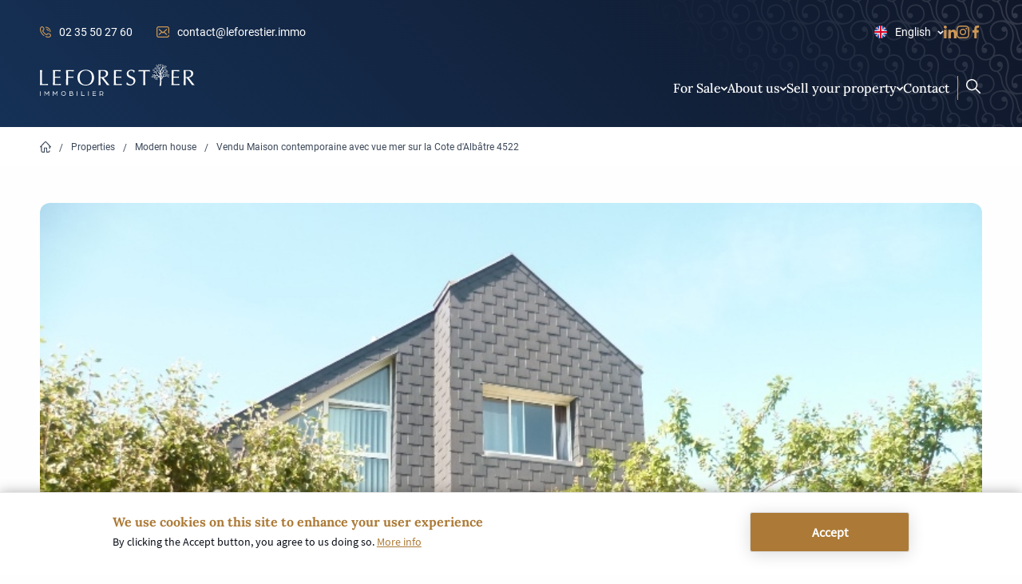

--- FILE ---
content_type: text/html; charset=UTF-8
request_url: https://www.leforestier-immobilier.com/en/node/528
body_size: 85908
content:
<!DOCTYPE html>
<html  lang="en" dir="ltr">
  <head>

    <!-- Google Tag Manager -->
    <script>(function(w,d,s,l,i){w[l]=w[l]||[];w[l].push({'gtm.start':
          new Date().getTime(),event:'gtm.js'});var f=d.getElementsByTagName(s)[0],
        j=d.createElement(s),dl=l!='dataLayer'?'&l='+l:'';j.async=true;j.src=
        'https://www.googletagmanager.com/gtm.js?id='+i+dl;f.parentNode.insertBefore(j,f);
      })(window,document,'script','dataLayer','GTM-TP328VX');</script>
    <!-- End Google Tag Manager -->

    <!-- Start of HubSpot Embed Code -->
    <script type="text/javascript" id="hs-script-loader" async defer src="//js.hs-scripts.com/4628648.js"></script>
    <!-- End of HubSpot Embed Code -->

    <meta charset="utf-8" />
<noscript><style>form.antibot * :not(.antibot-message) { display: none !important; }</style>
</noscript><script async src="https://www.googletagmanager.com/gtag/js?id=G-376179909"></script>
<script>window.dataLayer = window.dataLayer || [];function gtag(){dataLayer.push(arguments)};gtag("js", new Date());gtag("set", "developer_id.dMDhkMT", true);gtag("config", "G-376179909", {"groups":"default","page_placeholder":"PLACEHOLDER_page_location","allow_ad_personalization_signals":false});</script>
<style>/* @see https://github.com/aFarkas/lazysizes#broken-image-symbol */.js img.lazyload:not([src]) { visibility: hidden; }/* @see https://github.com/aFarkas/lazysizes#automatically-setting-the-sizes-attribute */.js img.lazyloaded[data-sizes=auto] { display: block; width: 100%; }</style>
<meta name="description" content="vendu maison contemporaine avec vue mer sur la cote d albatre 4522" />
<meta name="geo.position" content="Array" />
<meta name="robots" content="index, follow" />
<link rel="canonical" href="https://www.leforestier-immobilier.com/fr/propriete/maison-contemporaine/vendu-maison-contemporaine-avec-vue-mer-sur-la-cote-dalbatre-4522" />
<meta name="referrer" content="no-referrer-when-downgrade" />
<meta property="og:site_name" content="Leforestier Immobilier" />
<meta property="og:url" content="https://www.leforestier-immobilier.com/fr/propriete/maison-contemporaine/vendu-maison-contemporaine-avec-vue-mer-sur-la-cote-dalbatre-4522" />
<meta property="og:title" content="Vendu Maison contemporaine avec vue mer sur la Cote d&#039;Albâtre 4522" />
<meta property="og:description" content="vendu maison contemporaine avec vue mer sur la cote d albatre 4522" />
<meta property="place:location:longitude" content="1.092952" />
<meta property="place:location:latitude" content="49.860394059849" />
<meta name="msvalidate.01" content="D4A8B8D5542A1BDB66814050A99C362D" />
<link rel="alternate" hreflang="x-default" href="https://www.leforestier-immobilier.com" />
<link rel="alternate" hreflang="en" href="https://www.leforestier-immobilier.com" />
<link rel="alternate" hreflang="fr" href="https://www.leforestier-immobilier.com" />
<meta name="Generator" content="Drupal 10 (https://www.drupal.org)" />
<meta name="MobileOptimized" content="width" />
<meta name="HandheldFriendly" content="true" />
<meta name="viewport" content="width=device-width, initial-scale=1.0" />
<style>div#sliding-popup, div#sliding-popup .eu-cookie-withdraw-banner, .eu-cookie-withdraw-tab {background: #0779bf} div#sliding-popup.eu-cookie-withdraw-wrapper { background: transparent; } #sliding-popup h1, #sliding-popup h2, #sliding-popup h3, #sliding-popup p, #sliding-popup label, #sliding-popup div, .eu-cookie-compliance-more-button, .eu-cookie-compliance-secondary-button, .eu-cookie-withdraw-tab { color: #ffffff;} .eu-cookie-withdraw-tab { border-color: #ffffff;}</style>
<script type="application/ld+json">{
    "@context": "https://schema.org",
    "@graph": [
        {
            "@type": "Product",
            "name": "Vendu Maison contemporaine avec vue mer sur la Cote d\u0027Albâtre 4522",
            "description": "vendu maison contemporaine avec vue mer sur la cote d albatre 4522",
            "offers": {
                "@type": "Offer",
                "@id": "528",
                "priceCurrency": "EUR",
                "url": "https://www.leforestier-immobilier.com/fr/propriete/maison-contemporaine/vendu-maison-contemporaine-avec-vue-mer-sur-la-cote-dalbatre-4522",
                "availability": "InStock",
                "category": "purchase",
                "eligibleRegion": {
                    "@type": "Country",
                    "name": "FR"
                }
            }
        }
    ]
}</script>
<meta name="viewport" content="width=device-width" />
<meta content="ie=edge, chrome=1" http-equiv="x-ua-compatible" />
<meta http-equiv="ImageToolbar" content="false" />
<link rel="icon" href="/themes/custom/leforestier_immobilier/favicon.png" type="image/png" />

    <title>Vendu Maison contemporaine avec vue mer sur la Cote d&#039;Albâtre 4522</title>
    <link rel="stylesheet" media="all" href="/sites/default/files/css/css_EG43nZfADD8WScOcO51zJuCaDbpf8DzzWvYgKbiywco.css?delta=0&amp;language=en&amp;theme=leforestier_immobilier&amp;include=[base64]" />
<link rel="stylesheet" media="all" href="/sites/default/files/css/css_W3Ni_Ax7mlWYRllcmsN9vLwmbA6Fls99e3TjcIuA5l8.css?delta=1&amp;language=en&amp;theme=leforestier_immobilier&amp;include=[base64]" />

    
    <link
      rel="stylesheet"
      href="https://cdn.jsdelivr.net/npm/@fancyapps/ui@6.0/dist/fancybox/fancybox.css"
    />
    <script src="https://cdn.jsdelivr.net/npm/@fancyapps/ui@6.0/dist/fancybox/fancybox.umd.js"></script>
  </head>
  <body class="lang-en section-en path-node node--type-house">

  <!-- Google Tag Manager (noscript) -->
  <noscript><iframe src="https://www.googletagmanager.com/ns.html?id=GTM-TP328VX"
                    height="0" width="0" style="display:none;visibility:hidden"></iframe></noscript>
  <!-- End Google Tag Manager (noscript) -->

  <a href="#main-content" class="visually-hidden focusable skip-link">
    Skip to main content
  </a>
  
    <div class="dialog-off-canvas-main-canvas" data-off-canvas-main-canvas>
    
<div class="off-canvas-wrapper">
  <div class="inner-wrap off-canvas-wrapper-inner" id="inner-wrap" data-off-canvas-wrapper>

    <div class="off-canvas-content" data-off-canvas-content>
      
      <header class="row" role="banner" aria-label="Site header">
              </header>

      <div class="row">
              </div>

      <div class="header-content-wrapper">
  <div class="header-wrapper">
    <div class="row-top medium-collapse">
      <div class="header-left-wrapper">
        <div class="header-left-top">
          <div class="phone">
            <span class="header-svg header-svg-phone">
              <svg width="16" height="16" viewBox="0 0 16 16" fill="none" xmlns="http://www.w3.org/2000/svg">
<path fill-rule="evenodd" clip-rule="evenodd" d="M15.9985 12.8923C15.9761 12.2734 15.7183 11.6958 15.2725 11.266C14.3997 10.4243 13.6684 9.93845 12.9711 9.73695C12.0102 9.45923 11.1203 9.71179 10.3261 10.4875L10.3225 10.491L9.47665 11.3305C8.95131 11.0354 7.93005 10.3859 6.81308 9.26892L6.73083 9.18673C5.6212 8.07713 4.96761 7.05006 4.67023 6.52256L5.50895 5.67753L5.51248 5.67393C6.28814 4.87974 6.54067 3.9898 6.26299 3.02892C6.06148 2.33164 5.57564 1.60033 4.73395 0.727479C4.3041 0.281696 3.72654 0.023883 3.10769 0.00157039C2.48897 -0.0207109 1.89419 0.194727 1.43328 0.608479L1.41534 0.624604C1.407 0.632073 1.39887 0.639791 1.39097 0.647698C0.473465 1.56514 -0.0074747 2.84958 8.78311e-05 4.36212C0.0129004 6.9315 1.42506 9.86992 3.77757 12.2224L3.78345 12.2282C4.2257 12.6698 4.72782 13.1068 5.27601 13.5272C5.54992 13.7372 5.94223 13.6854 6.1523 13.4115C6.36233 13.1376 6.31055 12.7452 6.03661 12.5352C5.52923 12.1462 5.06658 11.7435 4.66148 11.3385L4.65564 11.3327C2.53422 9.20885 1.26128 6.60122 1.25006 4.35584C1.24425 3.19096 1.59466 2.21867 2.26353 1.54289L2.26831 1.53858C2.72263 1.13082 3.41044 1.15564 3.8342 1.59508C5.45236 3.27314 5.33517 4.06537 4.62017 4.79856L3.4616 5.96584C3.27991 6.1489 3.22932 6.42478 3.33426 6.66041C3.36366 6.72647 4.07517 8.29876 5.8472 10.0708L5.92945 10.153C7.70127 11.9248 9.27356 12.6363 9.33962 12.6657C9.57525 12.7707 9.85112 12.7201 10.0342 12.5384L11.2013 11.38C11.9346 10.6649 12.7268 10.5475 14.405 12.1658C14.8444 12.5895 14.8692 13.2773 14.4615 13.7316L14.4571 13.7365C13.7868 14.3999 12.8249 14.75 11.6727 14.75L11.6442 14.7499C10.7232 14.7453 9.65672 14.4929 8.56012 14.0199C8.24318 13.8831 7.8754 14.0292 7.73868 14.3462C7.60196 14.6632 7.74808 15.0309 8.06502 15.1677C9.33259 15.7144 10.5347 15.9944 11.6379 15.9999L11.673 16C13.1703 16 14.442 15.5194 15.3523 14.6091C15.3602 14.6011 15.3679 14.593 15.3754 14.5847L15.3916 14.5667C15.8052 14.1058 16.0208 13.5112 15.9985 12.8923ZM8.37507 1.90913L8.40632 1.90907C9.92945 1.90907 11.3567 2.49795 12.4278 3.56901C13.5077 4.64892 14.0984 6.08834 14.0911 7.62206C14.0894 7.96722 14.3679 8.24837 14.7131 8.25003H14.7161C15.0598 8.25003 15.3394 7.97215 15.341 7.628C15.3499 5.75808 14.6292 4.0027 13.3117 2.68511C12.0043 1.37776 10.2636 0.659067 8.40651 0.659067L8.37217 0.65913C8.02698 0.660786 7.74851 0.941943 7.75013 1.2871C7.75179 1.63126 8.03129 1.90913 8.37507 1.90913ZM9.92268 3.52082C10.232 3.60636 10.8753 3.7843 11.5457 4.45467C12.192 5.10099 12.3714 5.71071 12.4679 6.03828L12.4679 6.03833L12.4763 6.06702C12.5743 6.39799 12.3854 6.74574 12.0545 6.84371C11.9953 6.86124 11.9355 6.86962 11.8768 6.86958C11.6071 6.86958 11.3582 6.69358 11.2777 6.4218L11.2687 6.39121L11.2687 6.39114C11.1947 6.13961 11.0828 5.75954 10.6618 5.33855C10.2244 4.9012 9.84229 4.79552 9.58942 4.72558C9.2567 4.63358 9.06161 4.28929 9.15361 3.95661C9.24561 3.62389 9.58979 3.42876 9.92258 3.52079L9.92268 3.52082Z" fill="#CE9856"/>
</svg>

            </span>
            <a href="tel:0235502760">02 35 50 27 60</a>
          </div>
          <div class="mail">
            <span class="header-svg header-svg-mail">
              <svg width="16" height="14" viewBox="0 0 16 14" fill="none" xmlns="http://www.w3.org/2000/svg">
<path fill-rule="evenodd" clip-rule="evenodd" d="M16 8.17319C16 8.53275 15.7202 8.82421 15.375 8.82421C15.0298 8.82421 14.75 8.53275 14.75 8.17322V2.60409C14.75 1.88614 14.1892 1.30204 13.5 1.30204H2.5C1.81075 1.30204 1.25 1.88614 1.25 2.60409V11.3959C1.25 12.1139 1.81075 12.698 2.5 12.698H13.5C14.1892 12.698 14.75 12.1139 14.75 11.3959C14.75 11.0364 15.0298 10.7448 15.375 10.7448C15.7202 10.7448 16 11.0362 16 11.3958C16 12.8318 14.8785 14 13.5 14H2.5C1.1215 14 0 12.8318 0 11.3959V2.60409C0 1.16819 1.1215 0 2.5 0H13.5C14.8785 0 16 1.16819 16 2.60409V8.17319ZM12.2227 3.37765C12.4838 3.14244 12.8784 3.17219 13.1043 3.44412C13.3301 3.71602 13.3016 4.12717 13.0405 4.36239L10.1133 7L13.0405 9.63762C13.3015 9.87283 13.3301 10.284 13.1043 10.5559C12.9807 10.7047 12.8065 10.781 12.6313 10.781C12.4864 10.781 12.3409 10.7288 12.2227 10.6223L9.15798 7.86079L8.40901 8.53567C8.29163 8.64143 8.14588 8.69432 8.00013 8.69432C7.85438 8.69432 7.70863 8.64146 7.59126 8.53567L6.84229 7.86079L3.77757 10.6223C3.65938 10.7288 3.51382 10.781 3.36895 10.781C3.19376 10.781 3.0196 10.7047 2.89598 10.5559C2.67017 10.284 2.69873 9.87287 2.95979 9.63762L5.88698 7L2.95979 4.36239C2.69873 4.12717 2.67013 3.71605 2.89598 3.44412C3.12179 3.17219 3.51648 3.14244 3.77754 3.37765L8.00013 7.18252L12.2227 3.37765Z" fill="#CE9856"/>
</svg>

            </span>
            <a href="mailto:contact@leforestier.immo">contact@leforestier.immo</a>
          </div>
        </div>
      </div>
      <div class="header-right-wrapper">
        <div class="lang"><section id="block-languagedropdownswitcher" class="block-languagedropdownswitcher">
  
  
    

  
          <form class="lang-dropdown-form lang_dropdown_form clearfix language_interface" id="lang_dropdown_form_lang-dropdown-form" data-drupal-selector="lang-dropdown-form-2" action="/en/node/528" method="post" accept-charset="UTF-8">
  <div class="js-form-item form-item js-form-type-select form-item-lang-dropdown-select js-form-item-lang-dropdown-select form-no-label">
      <label for="edit-lang-dropdown-select" class="visually-hidden">Select your language</label>
        <select style="width:165px" class="lang-dropdown-select-element form-select" data-lang-dropdown-id="lang-dropdown-form" data-drupal-selector="edit-lang-dropdown-select" id="edit-lang-dropdown-select" name="lang_dropdown_select"><option value="en" selected="selected">English</option><option value="fr">French</option></select>
        </div>
<input data-drupal-selector="edit-en" type="hidden" name="en" value="/en" />
<input data-drupal-selector="edit-fr" type="hidden" name="fr" value="/fr" />
<noscript><div><input data-drupal-selector="edit-submit" type="submit" id="edit-submit" name="op" value="Go" class="button js-form-submit form-submit" />
</div></noscript><input autocomplete="off" data-drupal-selector="form-uersqkdtzn-v2pctyawsmia-2wzvn1excxxpbxbdewu" type="hidden" name="form_build_id" value="form-uersQkdtzN-V2pCtyAwsmIa-2wZvN1ExcXxPbxBDEWU" />
<input data-drupal-selector="edit-lang-dropdown-form" type="hidden" name="form_id" value="lang_dropdown_form" />

</form>

    
    
  </section>
</div>
        <div class="header-left-bottom">
          <a class="icon-link ln" target="_blank" href="https://www.linkedin.com/company/leforestier-immobilier/">
            <span><svg width="16" height="16" viewBox="0 0 16 16" fill="none" xmlns="http://www.w3.org/2000/svg">
<path fill-rule="evenodd" clip-rule="evenodd" d="M0 1.92C0 0.86 0.86 0 1.92 0C2.98 0 3.84 0.86 3.84 1.92C3.84 2.98 2.98 3.86 1.92 3.86C0.86 3.86 0 2.98 0 1.92ZM15.9998 15.98V10.14C15.9998 7.25996 15.3798 5.05996 12.0198 5.05996C10.3998 5.05996 9.31977 5.93996 8.87977 6.77996H8.83977V5.31996H5.65977V16H8.97977V10.7C8.97977 9.29996 9.23977 7.95996 10.9598 7.95996C12.6598 7.95996 12.6798 9.53996 12.6798 10.78V15.98H15.9998ZM0.259766 5.32012H3.57977V16.0001H0.259766V5.32012Z" fill="white"/>
</svg>
</span>
          </a>
          <a class="icon-link ig" target="_blank" href="https://www.instagram.com/lefo.immo">
            <span><svg width="16" height="16" viewBox="0 0 16 16" fill="none" xmlns="http://www.w3.org/2000/svg">
<path fill-rule="evenodd" clip-rule="evenodd" d="M15.9603 4.70406C15.9228 3.85391 15.7853 3.26945 15.5883 2.763C15.3851 2.22542 15.0724 1.74412 14.6628 1.34402C14.2626 0.937686 13.778 0.621949 13.2465 0.421959C12.737 0.22502 12.1555 0.0875418 11.3051 0.0500587C10.4484 0.00940127 10.1764 0 8.00359 0C5.83074 0 5.55877 0.00940127 4.70523 0.0468843C3.85488 0.0843673 3.27026 0.221968 2.76381 0.418784C2.22597 0.621949 1.74456 0.934511 1.34435 1.34402C0.93792 1.74412 0.622227 2.22859 0.422064 2.75995C0.225076 3.26945 0.0875636 3.85074 0.0500713 4.70088C0.00940362 5.55738 0 5.82928 0 8.00159C0 10.1739 0.00940362 10.4458 0.046896 11.2991C0.0843884 12.1493 0.222023 12.7337 0.419011 13.2402C0.622227 13.7778 0.93792 14.2591 1.34435 14.6592C1.74456 15.0655 2.22915 15.3812 2.76064 15.5812C3.27026 15.7782 3.8517 15.9156 4.70218 15.9531C5.55559 15.9907 5.82768 16 8.00053 16C10.1734 16 10.4454 15.9907 11.2989 15.9531C12.1492 15.9156 12.7339 15.7782 13.2403 15.5812C14.3159 15.1655 15.1662 14.3153 15.5821 13.2402C15.7789 12.7307 15.9166 12.1493 15.954 11.2991C15.9915 10.4458 16.0009 10.1739 16.0009 8.00159C16.0009 5.82928 15.9978 5.55738 15.9603 4.70406ZM14.5191 11.2366C14.4846 12.018 14.3534 12.44 14.2439 12.7213C13.975 13.4183 13.4217 13.9715 12.7245 14.2404C12.4431 14.3498 12.018 14.481 11.2394 14.5153C10.3953 14.5529 10.1421 14.5622 8.00676 14.5622C5.87141 14.5622 5.61507 14.5529 4.77399 14.5153C3.99239 14.481 3.57033 14.3498 3.28895 14.2404C2.94199 14.1122 2.62618 13.909 2.36984 13.6433C2.10409 13.3839 1.90088 13.0713 1.77264 12.7244C1.66322 12.4431 1.53194 12.018 1.49762 11.2398C1.46 10.3959 1.45072 10.1426 1.45072 8.00781C1.45072 5.87299 1.46 5.61671 1.49762 4.77597C1.53194 3.99457 1.66322 3.57261 1.77264 3.2913C1.90088 2.94431 2.10409 2.62869 2.37301 2.3723C2.63241 2.10662 2.94505 1.90345 3.29212 1.77538C3.5735 1.66598 3.99874 1.53473 4.77717 1.5003C5.62129 1.46281 5.87458 1.45341 8.00982 1.45341C10.1483 1.45341 10.4015 1.46281 11.2426 1.5003C12.0242 1.53473 12.4463 1.66598 12.7276 1.77538C13.0746 1.90345 13.3904 2.10662 13.6467 2.3723C13.9125 2.63175 14.1157 2.94431 14.2439 3.2913C14.3534 3.57261 14.4846 3.99762 14.5191 4.77597C14.5566 5.61989 14.566 5.87299 14.566 8.00781C14.566 10.1426 14.5566 10.3927 14.5191 11.2366ZM8.0036 3.89141C5.73391 3.89141 3.89238 5.73235 3.89238 8.0016C3.89238 10.2708 5.73391 12.1118 8.0036 12.1118C10.2734 12.1118 12.1148 10.2708 12.1148 8.0016C12.1148 5.73235 10.2734 3.89141 8.0036 3.89141ZM8.0036 10.6678C6.53114 10.6678 5.33676 9.47381 5.33676 8.0016C5.33676 6.52938 6.53114 5.33542 8.0036 5.33542C9.47618 5.33542 10.6704 6.52938 10.6704 8.0016C10.6704 9.47381 9.47618 10.6678 8.0036 10.6678ZM12.2774 4.68842C12.8075 4.68842 13.2373 4.25877 13.2373 3.72888C13.2373 3.19886 12.8075 2.76934 12.2774 2.76934C11.7473 2.76934 11.3176 3.19886 11.3176 3.72888C11.3176 4.25877 11.7473 4.68842 12.2774 4.68842Z" fill="white"/>
</svg>
</span>
          </a>
          <a class="icon-link fb" target="_blank" href="https://www.facebook.com/leforestier.immobilier">
            <span><svg width="16" height="16" viewBox="0 0 16 16" fill="none" xmlns="http://www.w3.org/2000/svg">
<path d="M9.19409 16V8.70218H11.5518L11.9055 5.85725H9.19409V4.04118C9.19409 3.21776 9.41336 2.65661 10.5516 2.65661L12.001 2.65599V0.111384C11.7503 0.0775563 10.8899 0 9.88854 0C7.79745 0 6.36585 1.32557 6.36585 3.75942V5.85725H4.00098V8.70218H6.36585V16H9.19409Z" fill="white"/>
</svg>
</span>
          </a>
        </div>
      </div>
    </div>
  </div>
      <div class="row main-menu-wrapper">
      <div class="logo-wrapper main-menu-left-item">
        <a href="https://www.leforestier-immobilier.com/en" class="header-logo-wrapper"><span class="header-logo"><?xml version="1.0" encoding="UTF-8"?><svg id="Layer_2" xmlns="http://www.w3.org/2000/svg" viewBox="0 0 533.1834 109.8283"><g id="Components"><g id="_67fe539e-2a58-4a97-9a51-81fbec7ae253_5"><g><g><path d="M.5169,94.0353h1.9199v15.5527H.5169v-15.5527Z" style="fill:#fff;"/><path d="M15.5159,94.0353h1.7041l3.792,5.2803c.8164,1.1523,2.5205,3.6006,2.5205,3.6006,0,0,1.7041-2.4248,2.5205-3.5771l3.792-5.3037h1.7041v15.5527h-1.9199v-12.3125s-.4082,.7441-1.1523,1.7754l-4.9443,6.9609-4.9688-7.0088c-.6953-.9834-1.1279-1.7275-1.1279-1.7275v12.3125h-1.9199v-15.5527Z" style="fill:#fff;"/><path d="M44.6038,94.0353h1.7041l3.792,5.2803c.8164,1.1523,2.5205,3.6006,2.5205,3.6006,0,0,1.7041-2.4248,2.5205-3.5771l3.792-5.3037h1.7041v15.5527h-1.9199v-12.3125s-.4082,.7441-1.1523,1.7754l-4.9443,6.9609-4.9687-7.0088c-.6953-.9834-1.1279-1.7275-1.1279-1.7275v12.3125h-1.9199v-15.5527Z" style="fill:#fff;"/><path d="M73.0423,101.8117c0-4.4648,3.4805-8.0166,8.1133-8.0166,4.6084,0,8.0889,3.5518,8.0889,8.0166s-3.4805,8.0166-8.0889,8.0166c-4.6328,0-8.1133-3.5527-8.1133-8.0166Zm14.21,0c0-3.4561-2.6406-6.2646-6.0967-6.2646-3.4805,0-6.1211,2.8086-6.1211,6.2646s2.6406,6.2646,6.1211,6.2646c3.4561,0,6.0967-2.8086,6.0967-6.2646Z" style="fill:#fff;"/><path d="M101.6742,94.0353h7.1289c2.5918,0,4.4404,1.2236,4.4404,3.7197,0,1.2959-.7686,2.4482-1.7529,2.8809,1.7529,.3594,3.2891,1.9922,3.2891,4.1758,0,3.0488-2.3281,4.7764-5.8809,4.7764h-7.2246v-15.5527Zm7.3203,6.0244c1.3926,0,2.2324-.9121,2.2324-2.1602,0-1.3682-.9121-2.1846-2.5439-2.1846h-5.0889v4.3447h5.4004Zm-.2158,7.8486c2.4238,0,3.9844-1.0801,3.9844-3.0723,0-1.8721-1.416-3.1201-3.5039-3.1201h-5.665v6.1924h5.1846Z" style="fill:#fff;"/><path d="M127.1868,94.0353h1.9199v15.5527h-1.9199v-15.5527Z" style="fill:#fff;"/><path d="M142.1859,94.0353h1.9199v13.873h9.8174v1.6797h-11.7373v-15.5527Z" style="fill:#fff;"/><path d="M166.1146,94.0353h1.9199v15.5527h-1.9199v-15.5527Z" style="fill:#fff;"/><path d="M181.1146,94.0353h11.7607v1.6797h-9.8408v4.7285h9.2168v1.6562h-9.2168v5.8086h10.2012v1.6797h-12.1211v-15.5527Z" style="fill:#fff;"/><path d="M205.2825,94.0353h6.3848c4.3203,0,6.6719,2.6162,6.6719,5.8564,0,2.2314-1.2959,4.248-3.5762,5.1602l3.6963,4.5361h-2.2803l-3.168-4.0078c-.4082,.0713-.9844,.1201-1.5117,.1201h-4.2969v3.8877h-1.9199v-15.5527Zm6.5283,10.0088c2.6406,0,4.5127-1.8721,4.5127-4.1523,0-2.3281-1.8486-4.2002-4.4883-4.2002h-4.6328v8.3525h4.6084Z" style="fill:#fff;"/></g><g class="tree-logo"><path d="M420.7219,47.5808c-.0284-.1417-.0577-.2837-.0874-.4256,.0476,.108,.0942,.2163,.1379,.3254-.0167,.0335-.0336,.0669-.0505,.1002Zm-8.9423-23.8461c.0019,.0056,.004,.0112,.0059,.0169-.0005,.0002-.001,.0005-.0015,.0008-.0014-.0059-.0029-.0117-.0044-.0176Z" style="fill:#fff;"/><path d="M441.1645,40.5846c-.2732,.5081-.7857,.8015-1.2189,1.1591-.3347,.3102-1.6037,1.6374-4.4161,2.2462-1.7945,.4886-3.6356,.2014-5.457,.18-1.8464-.1094-3.6598,.1355-5.3704,.8324-.352,.0997-.6669,.3315-1.0205,.3869-1.0805,2.3984-2.1388,4.796-3.8069,6.8573-.5586,.6058-1.2404,1.182-2.0058,1.561,.4714,4.8263,.611,9.6962-.0951,14.5035-.3165,1.975-.6774,3.9403-1.0164,5.9049-.0456,.3234-.0908,.6468-.1367,.9591-.3099,.0318-.6091,.0521-.9083,.0725-.6532,.0535-1.3068,.1071-1.9488,.1713-.5977,.063-1.1954,.1147-1.7934,.1666-.1443,.0045-.2881,.02-.4324,.0245,.0886-.3692,.1321-.7592,.1979-1.1387,.1781-1.0603,.379-2.1102,.5907-3.1604,.5043-3.08,1.2425-6.134,1.3674-9.2689,.302-4.2285-.2488-8.3973-.811-12.5657-.1589-1.1942-.3182-2.3884-.4549-3.5833-.3692-.0885-.7513-.2321-1.0986-.3323-.4935-.1624-.9769-.3584-1.4388-.5772-.8344,.3034-1.6214,.7052-2.3618,1.1834-1.2914,.9615-2.4646,2.1525-4.0484,2.6456-1.7779,.6657-3.7146,.87-5.5893,.5728-.3241-.0677-.7552-.01-.9537-.3258-.3759-1.0209,1.4027-.5986,1.9646-.7381,.9295-.0954,1.8815-.1915,2.7823-.4969,1.1968-.4367,2.3212-1.06,3.364-1.8028,.3489-.2106,1.9555-1.3929,3.1922-1.9752-1.0655-.6999-2.0465-1.5466-2.9513-2.4402-.4014-.4095-.7595-.8647-1.0959-1.3317-1.1605-.1862-2.3513-.2714-3.5085,.0086-.7275,.1669-1.4436,.3556-2.1479,.555-.8588,.5928-1.3239,1.7064-1.9764,2.5038-1.1471,1.3235-2.6145,2.346-4.0738,3.2683-.4246,.2685-1.0273-.1903-.686-.6449,.1931-.2169,.4787-.3146,.7183-.4664,1.1886-.7029,2.1666-1.7436,2.976-2.8567,.2424-.4183,.4744-.8141,.741-1.1666-2.7317,.7063-5.3733,1.0879-8.365-.1519-.4806-.0961-.6248-.8134-.0621-.9307,.7677,.0539,1.5298,.2857,2.318,.2835,1.4778,.032,2.9594-.1693,4.4168-.4364,2.5658-.679,5.0951-1.4678,7.6987-2.0037,.1662-.0163,.4085-.0793,.6844-.1322-.2008-.3935-.4016-.7759-.591-1.1586-.4842-.9399-1.034-1.8444-1.54-2.7614-.9882-1.8014-1.7695-3.7202-2.9652-5.4042-.7778-1.0973-1.61-2.1597-2.5502-3.1187-.1506-.2063-.3883-.3544-.5607-.5378-.1923-.1162-.3844-.2213-.5875-.326-.3141-.1014-.6999-.3781-.4895-.751,.3826-.5559,2.8994,1.1316,3.1987,1.4665,.9639,1.0139,1.712,2.2231,2.4478,3.3995,.38-2.7875,2.3187-5.0792,2.732-7.8678,.1751-1.5154-.0746-3.1287-.6399-4.5324-.2265-.5038,.5622-.8501,.789-.3353,.1078,.252,.1938,.5159,.2795,.7797,.0794,.053,.1374,.129,.1627,.2281,.4184,1.3194,.628,2.7119,.5595,4.0908-.2431,4.3377-3.3617,6.1774-1.9336,10.7077,.7468,1.1649,1.4937,2.3409,2.2512,3.4943,2.0793,3.3332,5.0339,6.2395,8.6779,7.7478-.0702-.8417-.1189-1.6951-.1453-2.5492,.0242-1.7217,.1376-3.4462,.2839-5.1717-.0926-.1193-.1957-.2271-.2994-.346-.68-.8006-1.4471-1.554-2.1815-2.3196-.7193-.644-2.1758-2.8013-2.7441-3.5831-1.4518-2.0647-1.9237-5.9527-.6824-6.3258,.4147,.1315,.2653,.6802,.3096,1.0341,.0654,.6752,.1156,2.0448,.8533,3.5377,1.0617,2.1487,4.2637,4.3092,5.013,5.1964,.1115-1.0582,.2235-2.1053,.3353-3.1525,.0097-.0448,.0087-.078,.0188-.1117-.8286-1.662-1.6291-4.202-1.7664-4.6974-.914-2.6253-.6562-5.4202-.8743-8.1558-.1529-1.3499-.4173-2.7184-.8681-4.0146-.0603-.1536-.1213-.3293-.1938-.5159-.1935-.5158-.7929-1.5853-.8498-1.628-.645-.7572-1.4726-1.309-2.2574-1.9064-.3317-.3118,.0499-.9009,.4666-.7139,.6091,.3142,2.2814,1.4273,3.1067,3.0856,.7027,1.4119,1.6668,4.1112,1.6117,4.4405,.7092-1.4764,1.9857-2.5707,2.9895-3.8564,.2562-.33,.5778-.6881,.9607-1.7669,.6838-1.9267,.3119-2.3714,.7743-2.4394,.4868-.0731,.1962,2.2237-.0866,3.1318-.3793,1.0221-.6229,1.5465-1.25,2.4541-.8746,1.1596-1.8155,2.3083-2.4744,3.6166-.2397,.5071-.3088,1.5394-.425,2.0871-.0719,.191-.0532,.4346-.0568,.679,.1204,1.0177,.3179,2.022,.6921,2.9874,.4008,1.109,.8343,2.2059,1.3122,3.2903,.4809-1.6803,1.1302-3.2992,2.0389-4.7929,.7373-1.2886,1.5533-2.5463,2.6316-3.5789,.1507-.149,.3128-.2984,.475-.4366,.4503-.5247,.9572-.9956,1.4765-1.4447,.336-.9764,.571-1.994,.4609-3.0454-.1162-1.2399-.365-2.4646-.7241-3.6638-.0609-.531-.8442-1.8059-.2992-2.1336,.5464-.2834,.7242,.4439,.9129,.8045,.215,.4819,.4293,.9527,.6329,1.4349,.713,1.5101,1.4399,3.1087,1.4695,4.7843,.6735-.476,1.3358-.9628,1.9636-1.4819,.9922-.9523,2.358-2.1799,3.3039-3.7441,.2799-.6415,.5037-1.3035,.6934-1.9866,.1308-.2829,.0546-.7054,.3202-.9067,.1473-.1117,.3594-.1303,.524-.0461,.4796,.2453,.2209,1.2049,.1318,1.6148-.4836,2.2246-1.7794,4.2522-3.2596,5.9445-.5737,.6559-1.4907,1.3046-2.1281,1.8795-.9058,.8608-1.7797,1.6873-2.7551,2.4613-1.0158,.8975-1.7458,2.0637-2.4428,3.2178-.6573,1.0085-1.247,2.0482-1.701,3.1615-.1664,.3605-.3331,.7209-.4769,1.0918-.0077,.1112-.0712,.2131-.1469,.2821-.1109,.3587-.2224,.7063-.3336,1.0539-.5876,2.1833-.8174,4.4443-.9473,6.7022,2.2813-3.0573,5.525-5.1562,8.5289-7.4698,.23-.8176,.1931-1.6603,.0896-2.4898-.0795-.7748-.1483-1.5609-.2942-2.3336-.0689-.4309-.4823-1.2286,.2258-1.3061,.4328-.0134,.4701,.474,.5466,.7936,.111,.363,.2333,.7255,.3557,1.0882,.3068,.9453,.6373,1.9344,.6681,2.9327,1.0329-1.0645,1.5436-2.5015,2.0668-3.8834,.0913-.2804,.149-.5708,.1734-.8603,.0606-.5459,.9299-.4507,.8583,.1067-.0425,.4232-.2347,1.384-.2539,1.4846-.4528,2.5898-2.0149,4.4924-3.8725,6.1821,.5556,.0161,1.0345,.0568,1.2015,.0739,1.2191,.2842,2.3983,.714,3.567,1.1664,1.098,.3213,2.2065,.6312,3.3145,.9078,.3012,.0462,.6028,.1035,.9024,.1053,.5987-.0296,2.3121-.6006,2.134,.0672-.2393,.5181-.9702,.5852-1.4652,.7337-.1982,.0505-1.4656,.2622-3.227-.2332-.963-.2589-1.9288-.6176-2.8911-.8543-1.3875-.3456-2.8506-.6223-4.274-.334-.6171,.1523-1.2326,.3491-1.813,.6113-.0746,.1023-.1941,.1836-.3155,.2096-1.0821,.9106-2.1302,1.8425-3.009,2.8689-1.2944,1.5834-2.4403,3.3065-3.2701,5.1864-.0312,.0676-.0625,.1352-.1049,.2031,.0333,1.0759,.1221,2.1502,.2881,3.211,.5594,3.0027,1.4379,5.9178,1.7319,8.962,.047,.4426,.1052,.885,.1633,1.3272,.8102-.3693,1.4681-.9892,2.0442-1.7509-.1383-2.6716-1.7051-5.2323-1.5234-7.9692,.1281-1.9581,.9033-3.8141,1.8729-5.4873,.0739-.1245,.1722-.183,.2711-.2083,.3051-.1871,.8468,.096,.6408,.613-.9034,3.0924-1.001,6.4041,.1262,9.4559,.0621,.2202,.1575,.4282,.2421,.6476,.4571-1.0134,.8482-2.0137,1.2556-2.8368,1.0409-2.2417,2.2491-4.4664,4.0041-6.2306,.2472-.263,1.9834-1.9986,4.0918-2.6803,.444-.1436,.891-.2719,1.3433-.3636,.3644-.0668,.6454,.4019,.3989,.6871-.2378,.2072-.5807,.2512-.9118,.3169-.0427,.0568-1.2576,.6274-1.7926,.9104-.8564,.6704-1.5508,1.558-2.2241,2.4004-1.0586,1.3096-1.8688,2.7559-2.5996,4.2552,.9785-.3079,1.9805-.5832,3.0141-.5485,.6893,.0342,1.3691,.113,2.0491,.203,.0555-.0017,.1114,.0077,.1669,.0059,.5452,.0386,1.0814,.1441,1.6176,.2497,1.3042,.1706,2.6077,.3079,3.936,.178,.1881-.0169,1.2352,.095,3.6531-1.7896,.4007-.3232,.8808-.5935,1.1554-1.0461,.2736-.486,1.0311-.0541,.7463,.4321Z" style="fill:#fff;"/><path d="M400.3823,18.096c.4783-.1975,.4104-.6173,.1208-.9572-.2555-.2999-.5798-.6823-.9073-.9053-1.1159-.7596-2.4049-.5843-3.6657-.8207-.7201-.0828-1.3132-.5506-1.9968-.7139-1.0663,.2408,.1031,1.2223,.4293,1.6406,1.3583,1.7229,3.9558,2.9695,6.0197,1.7565Zm-.6749-.6141c-1.5116,.659-3.3025-.1723-4.3437-1.3186,1.469,.3991,3.286-.0352,4.3437,1.3186Z" style="fill:#fff;"/><path d="M399.6777,15.8303c.9866,.4796,1.2888-.8982,1.1442-1.5898-.2024-.9685-1.2128-1.8713-2.055-2.3203-.2483-.1324-.4684-.3887-.7364-.4823-.2721-.2472-.8336-.0118-.7086,.4339,.424,1.4509,.8848,3.2434,2.3558,3.9585Zm.3276-1.2255c.0274,.1475-.0217,.2646-.0897,.3743-.7863-.4251-1.11-1.4045-1.4224-2.2043,.695,.4686,1.372,.9919,1.5122,1.83Z" style="fill:#fff;"/><path d="M410.9981,4.8207c.5007,1.4744,2.0155,2.4889,3.5481,2.5437,.5119,.0013,.5641-.7667,.0865-.8823-.9795,.0344-1.9529-.5267-2.5131-1.3222-.4536-.6433-.4719-1.4506-.5447-2.2061,.7964,.7491,1.8636,1.2828,2.3652,2.2934,.26,.3672,.0703,1.1794,.7051,1.1311,.6251-.1395,.2934-.9317,.1463-1.3356-.502-1.2512-1.75-1.9173-2.7058-2.7823-.3315-.241-.5608-.7086-.9965-.7551-.3946,.0012-.5002,.4245-.4325,.7454,.085,.8582,.082,1.7411,.3416,2.5699Z" style="fill:#fff;"/><path d="M415.3997,3.2237c-.0308-.3789-.1331-.7546,.1385-1.0882,.2678-.4175,.6827-.6772,1.0994-.9336,.0231,.0549,.0433,.1077,.0578,.1575,.1222,.3302,.2132,.6714,.2486,1.0222,.2095,1.3252-.4897,2.1195-.9882,3.2249-.0564,.5161,.6953,.6199,.8357,.1838,.2217-.4115,.471-.8084,.6749-1.2293,.3115-.6434,.4007-1.3938,.3422-2.0998-.0571-.6899-.1295-1.3419-.4433-1.9754-.0632-.1275-.135-.2542-.2406-.3496s-.251-.1562-.3909-.1302c-.1844,.0342-.1654,.164-.2627,.2721-.0954,.1059-.2589,.1741-.3787,.2512-.9562,.5346-1.9587,1.6099-1.5049,2.78,.1527,.3713,.7435,.3101,.8123-.0856Z" style="fill:#fff;"/><path d="M421.9342,6.9088c.1634,.1478,.3411,.2575,.5129,.2727,.1475,.0131,.2939-.0469,.4125-.1355,.6889-.5144,1.2295-1.292,1.2627-2.1841,.1255-.4404-.1087-1.0714-.2338-1.4872-.1642-.5456-.4021-1.4318-.9668-1.7008-.1345-.0641-.2983-.0768-.4317-.0105-.1179,.0586-.1995,.1694-.2765,.2763-.544,.7551-1.2118,1.826-1.1817,2.7981-.0306,.4992,.093,1.0109,.3367,1.4468,.1141,.2042,.3244,.5058,.5657,.7242Zm.0972-2.8541c.1656-.4681,.4414-.8877,.6883-1.3194,.0187,.0353,.0354,.0712,.0489,.1082,.558,1.0678,.8024,2.5743-.2505,3.3806-.6521-.4822-.7572-1.4363-.4867-2.1695Z" style="fill:#fff;"/><path d="M422.9274,7.9259c-.3613-.1298-.717,.2953-.513,.6251,.3645,.4301,1.3184,.2865,1.8276,.1941,1.1441-.246,2.051-1.2004,2.2553-2.3503,.0717-.515,.2609-2.1136-.5845-1.9781-.7668,.2144,.3659,1.5594-.7426,2.8345-.5558,.6202-1.4417,.8322-2.2427,.6746Zm.0251,.8063c-.0558,.0216-.1153,.0347-.1754,.0317,.0616,.0007,.1213-.0112,.176-.0337-.0002,.0006-.0004,.0013-.0007,.0019Z" style="fill:#fff;"/><path d="M434.4197,10.122c.0026,.0006,.0054,.0009,.008,.0015,.016,.0005,.0321,.0012,.048,.0015-.0188-.001-.0375-.002-.056-.003Z" style="fill:#fff;"/><path d="M432.0199,10.3404c.7399,.4674,1.6166,.6128,2.4777,.6454,.5016-.0731,1.0395,.0864,1.5485,.0405,.1931-.0174,.3886-.0894,.517-.2346,.4759-.5384-.2931-1.7293-.6068-2.1989-.558-.8351-1.4838-1.2463-2.4569-1.358-.4901-.0563-.9866-.0451-1.477,.0021-.4871,.0469-1.0848,.0909-1.4976,.3801-.4408,.3088-.0769,.822,.084,1.2001,.2791,.6558,.7988,1.1706,1.4111,1.5233Zm2.5989-1.8719c.6356,.4007,.9311,1.1007,1.1808,1.7889-.3371-.2079-1.0104-.0591-1.372-.1338-1.1571-.0356-2.4472-.4755-2.9929-1.5705-.0543-.1157-.1069-.2326-.1521-.3521,.0712-.0092,.1424-.0185,.2136-.0266,1.029-.1003,2.2007-.2815,3.1227,.2942Z" style="fill:#fff;"/><path d="M429.5801,10.9907c.0501,1.4766,.4974,3.1918,1.79,4.0558,.389,.2064,.7335,.5002,1.1429,.6686,.1551,.0638,.3526,.1035,.4749-.0112,.1021-.0957,.103-.2546,.0966-.3943-.026-.5694,.1105-1.0969,.0833-1.6673-.0311-.6531-.2073-1.2965-.5043-1.8785-.2041-.3723-.3654-1.1833-.9458-.9015-.5918,.3304,.3467,1.381,.4315,1.8977,.2072,.5886,.1545,1.2037,.1326,1.8158-.2454-.1464-.5472-.2664-.7012-.4414-.7185-.678-.9786-1.726-1.1217-2.673-.1156-.5232,.2297-1.5919-.4502-1.7645-.7244-.0168-.3795,.848-.4287,1.2939Z" style="fill:#fff;"/><path d="M427.6846,15.0266c.2848,.799,.9116,1.3868,1.6485,1.7775,.3069,.1627,.8664,.5575,1.2054,.2955,.1942-.1501,.1592-.4654,.1951-.6868,.0519-.32,.0697-.6491,.0005-.968-.0204-.0941-.0495-.1893-.1098-.2644s-.1577-.1268-.2525-.1094c-.1578,.0288-.2248,.2136-.2628,.3694-.055,.2253-.0848,.4902-.1694,.6997-.0239-.0025-.0462-.01-.067-.0224-.2977-.1555-.577-.3444-.8362-.5576-.5056-.4159-1.1473-1.8003-.464-2.2765,.1412-.0984,.3011-.1791,.4039-.3171,.1028-.138,.1214-.361-.0162-.4644-.1087-.0816-.2622-.0555-.3911-.0126-1.1836,.3936-1.3368,1.4983-.8844,2.5371Z" style="fill:#fff;"/><path d="M407.1899,9.8826c-1.1604-1.01-2.7441-.844-4.1711-.8466-.3006,.0122-.639-.1855-.9073,.0112-.689,.7217,1.162,2.1589,1.7896,2.4219,.6167,.3521,1.4006,.4886,2.1004,.5275,.3238,.018,.5747-.0568,.8848-.1047,.39-.0603,.7371-.0801,1.0909-.2816,.1578-.0899,.321-.2394,.293-.4189-.0127-.0812-.0634-.1507-.1125-.2166-.1543-.2067-.2938-.4452-.4557-.6413-.1395-.169-.3458-.3061-.512-.4508Zm-3.9887,.0191c1.4344-.0513,2.9193-.1101,3.9412,1.0866-1.3643,.4171-2.9688-.0553-3.9412-1.0866Z" style="fill:#fff;"/><path d="M404.893,7.6351c.0474-.004,.0951-.0073,.1431-.0094,.08-.0035,.17-.0118,.221-.0735,.0424-.0513,.0442-.124,.0411-.1905-.0364-.7705-.548-1.307-.8012-2.0005-.6115-1.1651-1.9832-1.6063-3.1867-1.8827-.3499-.0558-.9948-.2392-1.2087,.0489-.1351,.0447-.2472,.1543-.2842,.2997-.0168,.7235,.576,1.3404,.9195,1.9444,.366,.6989,1.1965,1.2628,1.8949,1.5758,.3796,.1701,.7831,.2892,1.1957,.3441,.3613,.048,.7062-.026,1.0654-.0564Zm-.6307-.7617c-1.6162-.1-2.7569-1.1962-3.439-2.5982,.1426,.0107,.2824,.0222,.3996,.0601,2.7766,.5441,2.6517,2.053,3.0394,2.538Z" style="fill:#fff;"/><path d="M407.4308,6.8284c.4595-.0052,.7709-.6303,1.0703-.9317,.5158-.68,1.0049-1.4747,.9595-2.3596,.0183-.6658-.2602-1.3806-.6104-1.9384-.06-.0955-.133-.1953-.2418-.2248-.1263-.0343-.2617,.042-.3368,.1492-.1025,.1463-.1241,.3222-.2225,.4726-.1248,.1907-.2711,.373-.4138,.5505-.7115,.8575-1.5269,1.8396-1.3643,3.0302,.2103,1.2147,.823,1.4179,1.1598,1.2519Zm1.0811-4.0011c.0002,.0011,.0002,.0023,.0005,.0035,.2236,.8003,.0157,1.601-.4797,2.2539-.2214,.3078-.4621,.6026-.7221,.8786-.6537-1.1534,.4717-2.2015,1.2014-3.1359Z" style="fill:#fff;"/><path d="M408.0118,13.8967c-1.0379-1.2954-2.7242-.5753-4.1165-.6175-1.5655-.038-.1322,1.7547,.4198,2.2143,.8413,.7741,1.9086,1.4527,3.096,1.3681,.4643-.0331,.8154-.2284,1.2589-.332,.1898-.0443,.3878-.1354,.4706-.3118,.0588-.1252,.0481-.2741,.0016-.4044-.2511-.7029-.6818-1.3203-1.1304-1.9167Zm-3.7553,.2343c2.2162-.1307,2.8435-.701,3.9385,1.6847-1.5023,.6735-3.0699-.5152-3.9385-1.6847Z" style="fill:#fff;"/><path d="M431.9699,22.142c1.2251,.5739,2.6117,.2781,3.6509-.539,.2244-.2262,.6543-.3436,.6586-.7107-.0366-.5436-.7536-.4557-1.1126-.6858-.6018-.3263-1.0989-.819-1.7101-1.1302-.7467-.3444-1.6597-.5603-2.4494-.2418-.4902,.2217-1.0678,.5666-1.2149,1.131-.1539,.5903,.422,1.0679,.8356,1.3866,.3974,.3062,.8608,.63,1.3419,.7899Zm.3464-2.5509c1.024,.1666,1.6952,1.0372,2.6054,1.4496-.5585,.3599-1.2189,.6621-1.8963,.5175-.9293-.2073-1.9283-.6975-2.4362-1.5269,.639-.3181,.9242-.6294,1.7272-.4402Z" style="fill:#fff;"/><path d="M420.2324,22.3533c-.3182-.0088-.7431,.0396-.7406,.4493,.094,.7207,1.0589,.3391,1.5369,.2986,1.0654-.2371,2.0514-1.0048,2.3871-2.0646,.0268-.2455-.0598-.4045-.1894-.4802-.3323-.6471-1.2544-.9852-1.8197-1.3826-.4796-.2845-.9139,.4686-.4314,.744,.4422,.2728,.9127,.5102,1.3095,.8495,.0905,.0611,.1542,.1534,.2187,.2425-.4113,.8536-1.3582,1.2941-2.2711,1.3435Zm2.2523-1.459c-.0012-.0169-.0025-.0336-.0037-.0505,0,.001,0,.0021-.0002,.0031,0-.0012,.0001-.0023,.0002-.0035,0-.0008-.0001-.0016-.0002-.0024,0,.0007,.0002,.0015,.0002,.0022,.0004-.0079,.0009-.0157,.0013-.0235-.0009,.028,.0004,.0557,.0041,.0829-.0006-.0027-.0011-.0055-.0017-.0082Z" style="fill:#fff;"/><path d="M434.3484,24.4885c-.622,.9061-.989,2.213-.4137,3.2223,.0888,.1196,.199,.1735,.3092,.1815,.2663,.0855,.5682-.1439,.8269-.2297,1.0219-.3319,1.8531-1.0633,2.4332-1.9547,.2916-.4481,.5231-.9346,.6992-1.4391,.1742-.4992,.4339-1.163,.3271-1.6911-.0231-.114-.0663-.2323-.1605-.3004-.0819-.0593-.1908-.0706-.2904-.053-.4843,.0857-.8735,.4212-1.3445,.5338-1.0055,.2405-1.8766,.8161-2.3866,1.7305Zm.405,2.3752c-.0613,.0227-.1298,.0478-.2003,.076-.1967-1.0991,.509-2.213,1.3194-2.9051,.5323-.307,1.1371-.4507,1.7028-.6878-.054,.2073-.1106,.4138-.175,.618-.4364,1.2782-1.3154,2.4775-2.6468,2.8988Z" style="fill:#fff;"/><path d="M438.112,27.2069c.3121-.0399,.6262-.0535,.9408-.041,.3137-.0337,.6938,.116,1.0356,.1484-.0932,.0656-.1724,.168-.218,.3117-.5557,.8508-1.6428,1.2269-2.6267,1.1352-.3099-.0431-.7387-.0438-.7838,.3569-.0406,.5997,.6869,.4859,1.0874,.514,.6968,.0488,1.4598-.2034,2.0437-.5692,.6905-.4325,1.0777-1.04,1.4071-1.7654,.0743-.1635,.1497-.3482,.0885-.517-.0458-.1262-.1624-.2164-.2883-.2629-.1829-.0676-.371-.027-.5452-.0616-.7438-.148-1.5074-.2038-2.2609-.1009-.5525,.0716-.4304,.9319,.1197,.8517Zm1.9054-.5984c.0348-.0418,.0747-.0803,.1236-.1052-.0528,.0314-.1,.074-.1375,.1262,.0048-.0072,.0097-.0144,.0145-.0216l-.0006,.0006Z" style="fill:#fff;"/><path d="M439.1628,34.268c.1645-.2885-.0536-.5843-.1784-.843-.3648-.7331-.5905-1.5222-.8053-2.3095-.1433-.5384-.9805-.3068-.829,.2277,.1681,.611,.3398,1.2237,.5738,1.8135-1.2076-.1988-2.5889-.6446-2.5792-2.1119,.0224-.1633-.0668-.3367-.2106-.4179-.7276-.3039-.7165,.6697-.5595,1.123,.153,.5807,.5175,1.107,.9883,1.4768,.6553,.5149,1.5116,.5846,2.2881,.8025,.414,.137,.9403,.7838,1.3119,.2388Z" style="fill:#fff;"/><path d="M407.2875,22.4138c-.5716,.0793-.4346,.9423,.131,.8522,.7578-.19,1.2653-.9235,1.4118-1.6615,.15-.6065-.0271-1.2268-.2951-1.7734-.118-.2302-.2563-.6474-.5972-.5721-.384,.0849-.7778,.4199-1.115,.6229-.4164,.2505-.7552,.767-1.0236,1.1626-.2599,.383-.747,1.1665,.0235,1.276,.4454-.0043,.4648-.5495,.7048-.8194,.3603-.4621,.7128-.9955,1.2522-1.2594,.1209,.2578,.2181,.5276,.2445,.8101,.0084,.5365-.2343,1.1193-.737,1.362Zm.0803,.8531c.0532-.0043,.1044-.0163,.152-.0371-.0476,.022-.0996,.0348-.152,.0371Z" style="fill:#fff;"/><path d="M404.486,24.3859c-.2459,.0312-.5219,.0302-.7358-.1104-.1881-.2138-.5259-.2619-.7152-.0253-.5975,.9505,2.0106,1.4462,2.1601,.5465,.065-.3763-.4184-.6595-.7091-.4108Z" style="fill:#fff;"/><path d="M405.3996,23.0167c.3462-.4668-.2888-.779-.6294-.9725-.35-.1488-.9463-.4257-1.1149,.093-.1288,.5164,.4561,.5451,.7863,.7032,.2867,.1954,.6477,.544,.958,.1763Zm-.7619-.2197s.0002,.0005,.0002,.0007c-.001-.0186-.0021-.0372-.0031-.0559,.0006-.0041,.0012-.0082,.0018-.0123-.0009,.035,.0021,.0705,.0085,.1061-.0024-.0128-.0049-.0258-.0074-.0387Z" style="fill:#fff;"/><path d="M389.1344,19.2356c.171,.4305,.5076,.9111,.6032,1.0702,.4427,.7367,.9615,1.3981,1.5678,1.9909,.0029,.094,.3754,.3028,.4486,.3487,.1898,.1189,.3259,.1565,.5417,.1797,.4975,.0535,.9941,.1475,1.4891,.221,.2127,.0316,.4377,.0618,.6367-.0198s.3509-.3191,.2615-.5147c-.0799-.175-.2972-.2306-.487-.2618-.3596-.0591-.7214-.1048-1.0844-.1371-.2823-.0251-.5968,.013-.841-.1384-.5066-.3141-.9039-.8351-1.272-1.2928-.3356-.4173-.5979-.8853-.8577-1.3527,.6353,.0124,1.2715,.0592,1.8762,.2612,1.0718,.4262,2.1141,1.4323,2.0593,2.6589-.6639,.7635,.9028,1.3146,.8707-.1056-.0193-1.3883-1.0292-2.5871-2.2334-3.1833-1.0056-.5095-2.1724-.4895-3.2732-.497-.4816,.0015-.4683,.3646-.3062,.7727Z" style="fill:#fff;"/><path d="M392.3591,24.3431c.3112-.1122,.3845-.5462,.1215-.7477-.193-.1756-.4285-.0396-.6499-.0418-.6358,.0488-1.2843-.0396-1.8793-.2709-.2956-.115-.5778-.2652-.8359-.4498-.1151-.0823-.5553-.361-.5497-.512,.004-.11,.1337-.1632,.2405-.1899,.3171-.0793,.6341-.1587,.9512-.238,.095-.0238,.1915-.0481,.2761-.0975,.2208-.1289,.2328-.397,.0579-.5748-.1958-.1989-.4741-.0708-.715-.0316-.4829,.0786-.9657,.1573-1.4486,.2359-.3149,.0513-.9675,.1046-.7376,.6175,1.1329,1.7288,3.1088,2.6962,5.1688,2.3006Zm-.4467-.1046c-.0168-.0166-.034-.0347-.0461-.0547,.0137,.0192,.0291,.0375,.0461,.0547Z" style="fill:#fff;"/><path d="M394.4468,27.0286c-.6917-.0012-1.39,.1772-1.9714,.558-.6335,.4373-1.1902,1.0074-1.6463,1.6241-.1249,.2542,.0146,.4783,.2132,.5729,.051,.117,.1553,.2101,.3202,.2326,1.8769,.461,3.2923-.3301,4.7025-1.4832,.4466-.2589,.2021-.7576-.1554-.8087,.0459-.6133-1.0203-.6319-1.4629-.6958Zm-2.541,2.2044c1.586-1.7934,2.689-1.3056,3.3571-1.1723-.7631,.5854-1.5647,1.16-2.5598,1.2198-.2678,.0234-.5332-.0066-.7973-.0475Z" style="fill:#fff;"/><path d="M393.5041,36.3484c-.4882,.646-.8898,1.479-.7237,2.3056,.0846,.4727,.3335,1.2157,.942,1.088,.6073,.1876,1.2928-.7387,1.6148-1.1755,.5103-.6741,.4503-1.5408,.5951-2.3309,.0573-.2678,.1934-.5144,.2216-.7881-.0504-1.3138-2.3133,.4554-2.6496,.9009Zm1.5248,.0776c-.0376,1.0248-.3155,1.9451-1.2439,2.5063-.0095-.0043-.0192-.0083-.0292-.0118-.5028-1.0737,.3823-2.2464,1.3134-2.7448-.0157,.0829-.0291,.1663-.0404,.2503Z" style="fill:#fff;"/><path d="M438.3906,37.1518c-.4882,.646-.8898,1.479-.7237,2.3056,.0846,.4727,.3335,1.2157,.942,1.088,.6073,.1876,1.2928-.7387,1.6148-1.1755,.5103-.6741,.4503-1.5408,.5951-2.3309,.0573-.2678,.1934-.5144,.2216-.7881-.0504-1.3138-2.3133,.4554-2.6496,.9009Zm1.5248,.0776c-.0376,1.0248-.3155,1.9451-1.2439,2.5063-.0095-.0043-.0192-.0083-.0292-.0118-.5028-1.0737,.3823-2.2464,1.3134-2.7448-.0157,.0829-.0291,.1663-.0404,.2503Z" style="fill:#fff;"/><path d="M392.1327,38.3879c-.2021-.5399-.5987-.975-1.0542-1.3176-.6856-.5253-1.577-.5307-2.391-.6713-.2814-.1028-.6444-.1942-.8236,.1253-.1872,.3479-.0467,.7756,.0974,1.1155,.396,.9617,1.3534,1.5732,2.3431,1.7876,.3318,.0342,.6614,.0862,.9912,.1359,.2472,.0373,.5897,.1608,.8174,.0309,.4408-.2514,.1493-.8604,.0197-1.2064Zm-.9015,.3202c-.9742-.083-2.0898-.4424-2.487-1.4263,1.046,.0741,2.2096,.3501,2.6009,1.4552-.0354-.0155-.0736-.0255-.1138-.0289Z" style="fill:#fff;"/><path d="M392.1074,39.5786c-.0028,.0015-.0058,.0025-.0087,.0039-.0058,.0028-.0111,.0058-.0172,.0085l.0258-.0124Z" style="fill:#fff;"/><path d="M387.9418,43.1766c.2892-.4014,.4913-.8479-.0231-.991-1.2761-.3549-2.6956,.1843-3.6636,1.0314-.3751,.3445-.6707,.7602-.9823,1.1596-.1162,.1129-.2365,.2372-.2333,.4109,.0402,.3209,.2229,.4423,.427,.426,.5097,.2852,1.3778,.2925,1.8039,.1506,.4838-.0896,.95-.2824,1.3477-.5733,.3794-.2776,.5648-.6013,.8152-.9743,.0832-.1239,.3152-.3719,.5083-.64Zm-.0491-.9954c-.0005,0-.0011-.0002-.0016-.0003,.0002,0,.0003,0,.0005,0,.0004,0,.0008,.0002,.0011,.0002Zm-3.6873,2.3709c.6194-.8304,1.4949-1.4269,2.5372-1.5986,.0471-.0182,.098-.0288,.1518-.0337-.0749,.1961-.1478,.3913-.2413,.5794-.4105,.7772-1.5837,1.2293-2.4477,1.0529Z" style="fill:#fff;"/><path d="M390.8352,43.523c.0341-.1397,.0643-.2791,.0807-.4177,.0206-.1743,.025-.3764-.1041-.4953-.1222-.1125-.3143-.1001-.4725-.0492-.8595,.2764-1.5552,.7115-2.0413,1.4991-.4187,.6784-.3908,1.505-.4359,2.2732-.0053,.2214-.0905,.4279-.1168,.6438-.0056,.2743,.272,.494,.5372,.4198,.3476-.1356,.4823-.558,.761-.7937,.246-.2081,.4636-.4662,.7101-.68,.246-.2133,.4964-.4312,.6818-.7016,.1993-.2907,.2128-.5146,.2301-.846,.0146-.2805,.1-.5668,.1696-.8523Zm-2.0808,2.1418c-.0091-.7984,.3833-1.5426,1.0635-1.9673-.0394,.1652,.0362,.3351,.0386,.5024,.0704,.6964-.7127,1.009-1.1021,1.4649Z" style="fill:#fff;"/><path d="M401.211,43.9812c-.4677-.5631-1.0345-.8378-1.8404-.7774-.8545,.0641-1.5246,.4295-2.287,.76-.0345,.015-.0663,.034-.0951,.0566-.5935,.3819-.028,1.057,.3558,1.3468,.4183,.3159,.9533,.491,1.4748,.5161,.5626,.0271,1.127-.0696,1.6589-.2508,.3726-.1269,1.0297-.328,1.1015-.7894,.0308-.1985-.0385-.4023-.1505-.5691-.0705-.1049-.1429-.2026-.2178-.2928Zm-3.4191,.5599c.1803-.0942,.3717-.1686,.5615-.2404,.5685-.1359,1.4117-.4306,1.9285-.0804,.1029,.14,.1908,.2929,.2566,.4542-.8907,.3668-2.0627,.6664-2.7466-.1334Z" style="fill:#fff;"/><path d="M396.1779,45.813c-.3794-1.0539-1.8094,.5544-2.2976,.8798-1.055,.7856-1.0345,2.2602-.6279,3.3918,.4223,.6326,1.046-.1559,1.4705-.3918,.7117-.466,1.4054-1.0624,1.7033-1.8831,.1975-.5678,.2439-1.5821-.2482-1.9967Zm-.8177,.2451c-.001-.002-.0019-.0041-.0029-.0061,0,.0004,.0002,.0006,.0002,.001-.0057-.0174-.0114-.035-.017-.0524v.0008c-.0045-.0262-.0113-.0514-.0116-.0777,.0042,.0468,.0144,.092,.0313,.1345Zm-1.4535,3.1527c-.0404-.4672-.1404-1.0687,.1805-1.4895,.4259-.5099,.9854-.9053,1.5208-1.2931,.0266,.0896,.0481,.1801,.0672,.2716,.0131,.0815,.0228,.1624,.0297,.2444,.0341,1.0826-1.0073,1.7274-1.7982,2.2667Z" style="fill:#fff;"/><path d="M398.697,50.1898c-.1347-.024-.2519,.0205-.3377,.1001-.3083-.0812-.741,.109-1.0655,.9516-.3005,.8505,.2179,1.7465,.7225,2.4102,.3502,.3453,1.2029,1.7287,1.7356,1.2198,.2157-.2295,.1452-.433-.0088-.6177,.1736,.1572,.4796,.1693,.6352-.0392,.2003-.3727,.0221-.8503,.1061-1.2625,.2019-1.2233-.6145-2.4188-1.7873-2.7623Zm.5689,3.6001c-.5621-.6743-1.6667-1.714-.9604-2.6109,.1216-.0259,.2145-.0682,.2832-.1204,.3241,.1668,.6291,.3721,.8338,.6847,.4317,.6758,.0796,1.5087,.1935,2.2547,.0059,.0738,.0315,.1383,.0702,.1923-.136-.1436-.31-.2758-.4203-.4002Z" style="fill:#fff;"/><path d="M404.5465,51.482c-.0264-.0286-.0536-.0569-.0817-.0847-.4645-.4609-1.1682-.8617-1.8293-.9281-.4705-.0472-1.0093-.0998-1.4473,.0959-.3062,.2141-.176,.7298,.1951,.7716,.1827,.0123,.3646-.0404,.5478-.0437,1.4544-.0546,1.9998,.7906,2.4016,1.3078-.7552,.1503-1.5675,.1483-2.2932-.1115-.5892-.985-1.7469,.7302,.4011,.995,.4861,.0776,.9825,.0973,1.4728,.0507,.2459-.0234,.4878-.066,.7284-.1211,.1918-.0439,.4255-.0127,.5934-.1246,.1318-.0878,.2171-.2415,.2222-.3997,.0102-.3218-.2805-.5367-.4427-.7828-.1453-.2206-.2899-.4316-.4683-.6247Z" style="fill:#fff;"/><path d="M445.3886,37.6537c-.4977-.1725-1.013-.3061-1.5421-.3243-.5921-.0259-1.1893,.0948-1.7087,.3848-.2288,.1455-.5322,.2667-.6295,.5397-.0592,.2266,.067,.4658,.2961,.5311,.3572,.0866,.5865-.2947,.9028-.3952,.6739-.3109,1.4553-.2257,2.1437-.0067-.6227,.5518-1.2332,1.2299-2.1067,1.3266-.3648,.0703-.4419,.6069-.1212,.7851,.3327,.1548,.7688-.0587,1.0953-.1688,.7441-.3445,1.3014-.9657,1.9177-1.4875,.1571-.1503,.3814-.2194,.5062-.4013,.2709-.5767-.3535-.6646-.7538-.7835Z" style="fill:#fff;"/><path d="M444.6544,44.2748c-.3417-.308-.6073-.6795-.8768-1.0481-.5617-.6566-1.433-1.0052-2.2878-1.0171-.5578,.0182-1.7479-.0605-1.7737,.7673-.0161,.5156,.404,.839,.6764,1.216,.5706,.7898,1.4565,1.079,2.3999,1.0887,.6132-.0016,1.2655,.0305,1.8528-.1614,.3602-.1719,.3143-.6426,.0092-.8453Zm-3.0461-.1066c-.3941-.2628-.6788-.6755-.9833-1.0337,.8121-.1574,1.7268-.0703,2.3633,.5035,.2361,.2303,.3844,.5325,.6084,.774-.6645,.028-1.374,.0463-1.9883-.2438Z" style="fill:#fff;"/><path d="M435.199,38.6205c-.7635-.0284-1.5784,.0588-2.2318,.4843-.3769,.2417-.6773,.5808-.9334,.9442-.1286,.1825-.2457,.3723-.3624,.5625-.1182,.1928-.2102,.3853-.1752,.6188,.0309,.2067,.1613,.3995,.3487,.4921,.1094,.0541,.232,.0735,.3526,.0923,.1506,.0235,.3011,.0469,.4517,.0704,.1161,.0181,.2087,.0003,.3241-.005,.2202-.0101,.4399-.0359,.6551-.0846,.4213-.0953,.8361-.2809,1.1302-.6059,.0708-.0783,.1338-.1636,.1875-.2545,.228-.379,.2964-.833,.5427-1.2006,.1291-.2089,.3977-.3263,.436-.5851,.0591-.4183-.3917-.5465-.7258-.529Zm-.6299,.9983c-.1639,.3298-.2223,.7176-.4571,1.0084-.4431,.3947-1.106,.4268-1.6713,.3788,.4769-.8882,1.1438-1.4991,2.1956-1.5214-.0237,.0438-.0461,.0885-.0672,.1342Z" style="fill:#fff;"/><path d="M431.2275,31.435c.4915-.2768,.0852-1.0175-.4092-.7564-.6041,.2951-.788,1.0065-.8068,1.6284-.0184,.4972,.1882,1.0025,.5005,1.3831,.1068,.1302,.2857,.3501,.4563,.3894,.365,.0546,.7565-.2465,1.0864-.388,.7412-.3725,1.3826-.9479,1.6319-1.7594,.1889-.6438-.6932-.9165-.9052-.071-.2296,.6352-.8983,.9499-1.4622,1.2396-.0509,.0271-.1074,.0498-.165,.0719-.0826-.1447-.1826-.2813-.2239-.4481-.1035-.3963-.0971-1.061,.2972-1.2896Z" style="fill:#fff;"/><path d="M423.4898,34.0021c-.0131,.2617-.0068,.5281,.0234,.7885,.0998,.8606,.4017,1.7942,1.3205,2.0741,.3095,.0943,.7306,.1627,1.0531,.104,.2365-.043,.481-.281,.5719-.4954,.1805-.4259-.0472-.899-.3299-1.2159-.2947-.3305-.6605-.6016-.8995-.9797-.2415-.3366-.5054-.656-.7445-.9941-.5312-.6002-1.0155,.1726-.9951,.7185Zm2.1743,2.0967c-.0003,.0319-.002,.0636-.007,.095-1.0438-.1243-1.2309-.7056-1.3021-1.6531,.1741,.2339,.3412,.4739,.5345,.6928,.2297,.3071,.6379,.501,.7746,.8653Z" style="fill:#fff;"/><path d="M437.4804,36.8189c.2124-.5763-.5763-.7097-.9016-1.0005-.3339-.2522-.6598-.5379-1.0691-.6588-.6781-.1736-1.407-.0741-2.0757,.1002-.5343,.1908-1.4798,.3721-1.3927,1.1333,.0195,.1705,.1044,.3309,.2284,.4485,.065,.0617,.1426,.0906,.2127,.1416,.0583,.0424,.1055,.1043,.1609,.1523,.2921,.2534,.6098,.4005,.9728,.5202,.9174,.3025,1.9091,.1706,2.7824-.2109,.3641-.1808,.8645-.2507,1.0818-.626Zm-4.6956-1.0209c.0097,.0038,.0168,.0102,.0228,.0188-.0074-.0065-.015-.0127-.0228-.0188Zm.1118,.126c.007,.0068,.0103,.0152,.0134,.0244-.0042-.0083-.0087-.0164-.0134-.0244Zm.1334,.3947c.6968-.2981,1.4983-.4906,2.2515-.3298,.35,.1294,.6064,.4145,.9176,.6103-.9962,.4646-2.3538,.5838-3.1691-.2805Z" style="fill:#fff;"/><path d="M421.9356,34.5363c.5071-.3449,.9753-.862,.9947-1.5055-.0217-.6295-.0877-1.2574-.1039-1.888-.0237-.5159,.1266-1.3397-.6944-1.0846-.4139,.1619-.8215,.3659-1.1566,.6623-.3559,.3149-.5921,.7251-.7216,1.18-.1835,.6443-.2514,1.3023-.1967,1.9728,.0327,.4006,.0602,.8862,.3147,1.2163,.1215,.1575,.283,.1445,.4584,.0882,.4036-.1296,.7586-.4057,1.1054-.6415Zm-1.1097-1.7103c.0166-.1361,.041-.2712,.0755-.4044,.0763-.2945,.2083-.5782,.3975-.8174,.093-.1176,.2002-.2244,.321-.3134,.1075-.0792,.238-.1243,.343-.2003,.0373,.2979,.029,.6077,.0447,.9078,.0156,.2985,.0565,.5993,.0633,.8976,.0131,.5719-.5417,.8941-.9664,1.1569-.1055,.0653-.2342,.1729-.284,.0066-.0482-.1611-.0217-.3897-.0245-.5577-.0038-.2253,.0027-.4519,.03-.6758Z" style="fill:#fff;"/><path d="M417.744,35.7904c-.2022-.0434-.3966-.1408-.6051-.1457-.5033,.0104-.54,.7541-.0769,.848,.2099,.0426,.406,.1243,.6215,.1524,.2163,.0283,.4364,.0296,.6523-.0032,.1726-.0262,.3274-.0993,.4959-.1334,.2004-.0405,.3699-.0795,.4924-.2621,.2726-.4064,.0843-.9208-.1252-1.2998-.2222-.3349-.4801-1.0273-.985-.703-.4853,.4293,.1903,.8842,.347,1.3361,.0084,.0379,.0184,.0764,.03,.1147-.2778,.0277-.5569,.197-.8467,.0961Zm-.645,.7087c-.0006-.0001-.0013-.0003-.0019-.0004,.0142,.0018,.0287,.0032,.0438,.0038-.014-.0011-.028-.0023-.0419-.0034Z" style="fill:#fff;"/></g><path d="M4.1562,21.4475c1.4629,0,2.1562-.0762,3.3887-.3076-.6152,8.085-.7695,13.7051-.7695,28.9502,0,5.0049,.2305,14.5527,.5391,19.4805,1.5391,.0771,2.3086,.0771,3.3867,.0771,5.6992,0,12.8594-.5391,17.248-1.2324-.2305,1.001-.3086,1.6172-.3086,2.541,0,.8467,.0781,1.3086,.3086,2.1562-2.3867-.1543-11.2422-.3086-14.707-.3086-2.3086,0-10.5488,.1543-13.2422,.3086,.3848-4.543,.6914-14.6299,.6914-25.8711,0-14.0898-.0762-17.5547-.6914-26.1016,1.5391,.2314,2.4629,.3076,4.1562,.3076Z" style="fill:#fff;"/><path d="M70.9584,73.0354q-8.9316-.2314-10.625-.2314c-4.4668,0-13.7832,.1543-15.8613,.3086,.5391-5.2363,.8457-17.3242,.8457-30.1055,0-9.8555-.2305-17.6318-.5391-21.8672,2.4648,.2314,2.541,.2314,13.7832,.3076l6.2363-.0762c4.2344,0,5.4668-.0771,6.9297-.2314-.1543,1.0781-.2305,1.6172-.2305,2.2334,0,.5381,.0762,1.0771,.2305,2.2324-4.2344-.4619-11.7031-.7695-17.1699-.7695-.8477,0-1.5391,0-2.541,.0762-.0762,.5391-.1543,3.542-.3848,9.0088q-.2305,7.3916-.2305,8.4697c0,.1543,0,.8467,.0762,1.54,1.0781,.0771,1.541,.0771,2.7715,.0771,5.7754,0,12.7812-.3086,15.707-.6934-.2305,1.1553-.3066,1.7715-.3066,2.4639,0,.7705,.0762,1.2324,.3066,2.0791-3.2324-.3076-9.084-.5391-15.8613-.5391-1,0-1.6152,0-2.6934,.0771v1.3086l.0762,3.8496v5.6982c0,1.54,0,3.4648,.0762,5.6201,.0781,2.3877,.1543,3.9268,.1543,4.3125v1.2314c1.0781,.0771,1.7715,.0771,2.6953,.0771,6.3145,0,14.3223-.4619,17.709-1.001-.1543,1.001-.2305,1.54-.2305,2.3096,0,.8477,.0762,1.3096,.2305,2.3105l-1.1543-.0771Z" style="fill:#fff;"/><path d="M96.5256,48.7043c.0762,14.0908,.2305,20.8662,.6152,24.4082-1.6934-.2314-2.6172-.3086-3.6953-.3086s-2.002,.0771-3.8496,.3086c.4609-5.082,.8457-20.25,.8457-33.5703,0-5.2363-.3066-14.9375-.5391-18.4023q2.2344,.2314,5.1602,.2314h2.1543l6.4688,.0762c5.3125-.0762,8.3926-.0762,9.4707-.0762,1.6172,0,1.9238-.0771,3.6953-.2314-.1543,1.0781-.2305,1.6172-.2305,2.2334,0,.5381,.0762,1.0771,.2305,2.2324-4.3125-.3848-11.8574-.7695-17.0156-.7695-.7695,0-1.4629,0-2.6953,.0762-.0762,.6934-.1543,3.6963-.3848,9.0088q-.2305,7.3916-.2305,8.3926c0,.1543,0,.9238,.0762,1.6172,1.2324,.0771,1.6934,.0771,2.7715,.0771,5.6211,0,12.627-.3086,15.707-.6934-.2305,1.1553-.3066,1.7715-.3066,2.4639,0,.7705,.0762,1.2324,.3066,2.0791-3.9258-.3848-9.1621-.6162-15.3223-.6162-.9238,0-1.7695,0-3.2324,.0771v1.3857Z" style="fill:#fff;"/><path d="M186.3055,47.55c0,16.2461-11.0879,26.5635-28.5664,26.5635-17.6309,0-28.4883-10.3174-28.4883-27.0264,0-16.6309,10.9336-26.9482,28.4121-26.9482,17.9395,0,28.6426,10.2402,28.6426,27.4111Zm-45.1973-16.709c-2.8496,4.0039-4.2344,9.4707-4.2344,16.2461,0,6.8535,1.3848,12.2432,4.2344,16.3232,3.541,5.2363,9.625,8.2393,16.6309,8.2393,13.0117,0,20.9434-9.2402,20.9434-24.1768,0-7.1611-1.3086-12.3965-4.2344-16.6318-3.543-5.2354-9.7012-8.2383-16.709-8.2383s-12.9355,2.9258-16.6309,8.2383Z" style="fill:#fff;"/><path d="M208.327,47.8576c0,10.5479,.3086,21.6357,.6934,25.2549-1.8477-.2314-2.7715-.3086-4.0039-.3086s-2.0781,.0771-3.541,.3086c.4609-6.9297,.7695-17.5557,.7695-27.9502,0-10.1631-.2305-17.9395-.7695-24.0225,2.4629,.2314,3.8496,.3076,6.1582,.3076,1.3105,0,3.1582-.0762,5.3145-.1533,2.6934-.0771,5.0801-.1543,6.1582-.1543,4.9277,0,8.0859,.6934,10.7031,2.3096,3.002,1.9258,4.8516,5.4668,4.8516,9.3936,0,5.1592-2.8496,9.4707-7.9316,12.0117-2.002,1.0781-4.0801,1.6943-7.6992,2.3867l.7695,.9238,4.9277,6.3135c9.7793,12.4736,11.9336,15.0918,15.3984,18.6338-2.3086-.2314-3.4648-.3086-4.8496-.3086-1.4629,0-2.4648,.0771-4.3125,.3086l-.7695-1.0781c-9.0078-12.3193-16.5547-22.0205-18.9414-24.1768h-2.9258Zm4.3125-2.6182c9.625,0,15.0918-4.1572,15.0918-11.626,0-6.3906-4.2363-9.8555-12.166-9.8555-2.0801,0-4.1582,.1533-6.7754,.5391-.3086,6.6211-.4629,10.4707-.4629,20.6348,1.6172,.2305,2.8496,.3076,4.3125,.3076Z" style="fill:#fff;"/><path d="M280.7812,73.0354q-8.9316-.2314-10.625-.2314c-4.4648,0-13.7812,.1543-15.8613,.3086,.5391-5.2363,.8477-17.3242,.8477-30.1055,0-9.8555-.2305-17.6318-.5391-21.8672,2.4629,.2314,2.541,.2314,13.7813,.3076l6.2383-.0762c4.2344,0,5.4668-.0771,6.9297-.2314-.1543,1.0781-.2324,1.6172-.2324,2.2334,0,.5381,.0781,1.0771,.2324,2.2324-4.2363-.4619-11.7051-.7695-17.1719-.7695-.8457,0-1.5391,0-2.5391,.0762-.0781,.5391-.1543,3.542-.3867,9.0088q-.2305,7.3916-.2305,8.4697c0,.1543,0,.8467,.0781,1.54,1.0762,.0771,1.5391,.0771,2.7715,.0771,5.7734,0,12.7812-.3086,15.707-.6934-.2305,1.1553-.3086,1.7715-.3086,2.4639,0,.7705,.0781,1.2324,.3086,2.0791-3.2344-.3076-9.0859-.5391-15.8613-.5391-1.002,0-1.6172,0-2.6953,.0771v1.3086l.0781,3.8496v5.6982c0,1.54,0,3.4648,.0762,5.6201,.0762,2.3877,.1543,3.9268,.1543,4.3125v1.2314c1.0781,.0771,1.7715,.0771,2.6953,.0771,6.3125,0,14.3203-.4619,17.709-1.001-.1543,1.001-.2324,1.54-.2324,2.3096,0,.8477,.0781,1.3096,.2324,2.3105l-1.1562-.0771Z" style="fill:#fff;"/><path d="M323.6892,30.0715c-1.4629-4.2344-5.2363-6.9297-9.625-6.9297-5.3906,0-9.4707,4.0039-9.4707,9.2393,0,2.6953,1.2324,5.3135,3.3887,6.9297,1.8477,1.3096,4.1563,2.541,8.6992,4.3887,5.1582,2.1562,6.623,3.0029,8.4707,4.8506,2.3086,2.2334,3.4648,5.1592,3.4648,8.7012,0,9.5469-7.9316,16.8623-18.248,16.8623-4.9277,0-9.3945-1.4629-12.9355-4.3125,1.0781-3.3105,1.3086-4.542,1.5391-6.8525h.7695c2.0801,4.6201,7.0078,7.7764,12.0117,7.7764,6.2363,0,10.8574-4.542,10.8574-10.8555,0-2.6953-.9238-4.8516-2.6953-6.5449-1.8477-1.6943-3.0039-2.3105-8.3926-4.543-9.3164-3.8496-12.7812-7.6992-12.7812-14.3213,0-8.5469,6.6211-14.3213,16.2461-14.3213,4.4648,0,7.8535,1.0781,11.5488,3.6191-.9238,2.002-1.6934,4.4658-2.0781,6.3135h-.7695Z" style="fill:#fff;"/><path d="M354.5249,25.0666c-11.2422,.4619-11.8574,.4619-15.2461,1.001,.2324-.9238,.3086-1.4629,.3086-2.3096s-.0762-1.4629-.3086-2.6182c6.8535,.3848,9.0098,.4619,18.7871,.4619,10.7793,0,12.9355-.0771,20.6348-.4619-.3848,1.0781-.4609,1.6172-.4609,2.4639s.0762,1.3857,.3066,2.4639c-2.541-.5391-8.3926-.9238-15.8613-1.001-.3066,4.7734-.4609,12.4736-.4609,20.4043,0,13.2432,.2305,23.4834,.6934,27.6416-1.8477-.2314-2.7715-.3086-3.9277-.3086-1.2324,0-2.002,.0771-3.6191,.3086,.4629-3.6963,.7715-16.2461,.7715-29.7979,0-5.3125-.1543-11.0869-.3848-18.248h-1.2324Z" style="fill:#fff;"/><path d="M479.3735,73.0354q-8.9316-.2314-10.625-.2314c-4.4668,0-13.7832,.1543-15.8613,.3086,.5391-5.2363,.8457-17.3242,.8457-30.1055,0-9.8555-.2305-17.6318-.5391-21.8672,2.4648,.2314,2.541,.2314,13.7832,.3076l6.2363-.0762c4.2344,0,5.4668-.0771,6.9297-.2314-.1543,1.0781-.2305,1.6172-.2305,2.2334,0,.5381,.0762,1.0771,.2305,2.2324-4.2344-.4619-11.7031-.7695-17.1699-.7695-.8477,0-1.5391,0-2.541,.0762-.0762,.5391-.1543,3.542-.3848,9.0088q-.2305,7.3916-.2305,8.4697c0,.1543,0,.8467,.0762,1.54,1.0781,.0771,1.541,.0771,2.7715,.0771,5.7754,0,12.7812-.3086,15.707-.6934-.2305,1.1553-.3066,1.7715-.3066,2.4639,0,.7705,.0762,1.2324,.3066,2.0791-3.2324-.3076-9.084-.5391-15.8613-.5391-1,0-1.6152,0-2.6934,.0771v1.3086l.0762,3.8496v5.6982c0,1.54,0,3.4648,.0762,5.6201,.0781,2.3877,.1543,3.9268,.1543,4.3125v1.2314c1.0781,.0771,1.7715,.0771,2.6953,.0771,6.3145,0,14.3223-.4619,17.709-1.001-.1543,1.001-.2305,1.54-.2305,2.3096,0,.8477,.0762,1.3096,.2305,2.3105l-1.1543-.0771Z" style="fill:#fff;"/><path d="M501.3846,47.8576c0,10.5479,.3086,21.6357,.6934,25.2549-1.8477-.2314-2.7715-.3086-4.0039-.3086s-2.0781,.0771-3.541,.3086c.4609-6.9297,.7695-17.5557,.7695-27.9502,0-10.1631-.2305-17.9395-.7695-24.0225,2.4629,.2314,3.8496,.3076,6.1582,.3076,1.3105,0,3.1582-.0762,5.3145-.1533,2.6934-.0771,5.0801-.1543,6.1582-.1543,4.9277,0,8.0859,.6934,10.7031,2.3096,3.002,1.9258,4.8516,5.4668,4.8516,9.3936,0,5.1592-2.8496,9.4707-7.9316,12.0117-2.002,1.0781-4.0801,1.6943-7.6992,2.3867l.7695,.9238,4.9277,6.3135c9.7793,12.4736,11.9336,15.0918,15.3984,18.6338-2.3086-.2314-3.4648-.3086-4.8496-.3086-1.4629,0-2.4648,.0771-4.3125,.3086l-.7695-1.0781c-9.0078-12.3193-16.5547-22.0205-18.9414-24.1768h-2.9258Zm4.3125-2.6182c9.625,0,15.0918-4.1572,15.0918-11.626,0-6.3906-4.2363-9.8555-12.166-9.8555-2.0801,0-4.1582,.1533-6.7754,.5391-.3086,6.6211-.4629,10.4707-.4629,20.6348,1.6172,.2305,2.8496,.3076,4.3125,.3076Z" style="fill:#fff;"/></g></g></g></svg></span></a>
        <a href="https://www.leforestier-immobilier.com/en" class="header-logo-wrapper-sticky"><span class="header-logo-sticky"><?xml version="1.0" encoding="UTF-8"?><svg id="Layer_2" xmlns="http://www.w3.org/2000/svg" viewBox="0 0 533.1834 109.8283"><g id="Components"><g id="_67fe539e-2a58-4a97-9a51-81fbec7ae253_5"><g><g><path d="M.5169,94.0353h1.9199v15.5527H.5169v-15.5527Z" style="fill:#fff;"/><path d="M15.5159,94.0353h1.7041l3.792,5.2803c.8164,1.1523,2.5205,3.6006,2.5205,3.6006,0,0,1.7041-2.4248,2.5205-3.5771l3.792-5.3037h1.7041v15.5527h-1.9199v-12.3125s-.4082,.7441-1.1523,1.7754l-4.9443,6.9609-4.9688-7.0088c-.6953-.9834-1.1279-1.7275-1.1279-1.7275v12.3125h-1.9199v-15.5527Z" style="fill:#fff;"/><path d="M44.6038,94.0353h1.7041l3.792,5.2803c.8164,1.1523,2.5205,3.6006,2.5205,3.6006,0,0,1.7041-2.4248,2.5205-3.5771l3.792-5.3037h1.7041v15.5527h-1.9199v-12.3125s-.4082,.7441-1.1523,1.7754l-4.9443,6.9609-4.9687-7.0088c-.6953-.9834-1.1279-1.7275-1.1279-1.7275v12.3125h-1.9199v-15.5527Z" style="fill:#fff;"/><path d="M73.0423,101.8117c0-4.4648,3.4805-8.0166,8.1133-8.0166,4.6084,0,8.0889,3.5518,8.0889,8.0166s-3.4805,8.0166-8.0889,8.0166c-4.6328,0-8.1133-3.5527-8.1133-8.0166Zm14.21,0c0-3.4561-2.6406-6.2646-6.0967-6.2646-3.4805,0-6.1211,2.8086-6.1211,6.2646s2.6406,6.2646,6.1211,6.2646c3.4561,0,6.0967-2.8086,6.0967-6.2646Z" style="fill:#fff;"/><path d="M101.6742,94.0353h7.1289c2.5918,0,4.4404,1.2236,4.4404,3.7197,0,1.2959-.7686,2.4482-1.7529,2.8809,1.7529,.3594,3.2891,1.9922,3.2891,4.1758,0,3.0488-2.3281,4.7764-5.8809,4.7764h-7.2246v-15.5527Zm7.3203,6.0244c1.3926,0,2.2324-.9121,2.2324-2.1602,0-1.3682-.9121-2.1846-2.5439-2.1846h-5.0889v4.3447h5.4004Zm-.2158,7.8486c2.4238,0,3.9844-1.0801,3.9844-3.0723,0-1.8721-1.416-3.1201-3.5039-3.1201h-5.665v6.1924h5.1846Z" style="fill:#fff;"/><path d="M127.1868,94.0353h1.9199v15.5527h-1.9199v-15.5527Z" style="fill:#fff;"/><path d="M142.1859,94.0353h1.9199v13.873h9.8174v1.6797h-11.7373v-15.5527Z" style="fill:#fff;"/><path d="M166.1146,94.0353h1.9199v15.5527h-1.9199v-15.5527Z" style="fill:#fff;"/><path d="M181.1146,94.0353h11.7607v1.6797h-9.8408v4.7285h9.2168v1.6562h-9.2168v5.8086h10.2012v1.6797h-12.1211v-15.5527Z" style="fill:#fff;"/><path d="M205.2825,94.0353h6.3848c4.3203,0,6.6719,2.6162,6.6719,5.8564,0,2.2314-1.2959,4.248-3.5762,5.1602l3.6963,4.5361h-2.2803l-3.168-4.0078c-.4082,.0713-.9844,.1201-1.5117,.1201h-4.2969v3.8877h-1.9199v-15.5527Zm6.5283,10.0088c2.6406,0,4.5127-1.8721,4.5127-4.1523,0-2.3281-1.8486-4.2002-4.4883-4.2002h-4.6328v8.3525h4.6084Z" style="fill:#fff;"/></g><g><path d="M420.7219,47.5808c-.0284-.1417-.0577-.2837-.0874-.4256,.0476,.108,.0942,.2163,.1379,.3254-.0167,.0335-.0336,.0669-.0505,.1002Zm-8.9423-23.8461c.0019,.0056,.004,.0112,.0059,.0169-.0005,.0002-.001,.0005-.0015,.0008-.0014-.0059-.0029-.0117-.0044-.0176Z" style="fill:#fff;"/><path d="M441.1645,40.5846c-.2732,.5081-.7857,.8015-1.2189,1.1591-.3347,.3102-1.6037,1.6374-4.4161,2.2462-1.7945,.4886-3.6356,.2014-5.457,.18-1.8464-.1094-3.6598,.1355-5.3704,.8324-.352,.0997-.6669,.3315-1.0205,.3869-1.0805,2.3984-2.1388,4.796-3.8069,6.8573-.5586,.6058-1.2404,1.182-2.0058,1.561,.4714,4.8263,.611,9.6962-.0951,14.5035-.3165,1.975-.6774,3.9403-1.0164,5.9049-.0456,.3234-.0908,.6468-.1367,.9591-.3099,.0318-.6091,.0521-.9083,.0725-.6532,.0535-1.3068,.1071-1.9488,.1713-.5977,.063-1.1954,.1147-1.7934,.1666-.1443,.0045-.2881,.02-.4324,.0245,.0886-.3692,.1321-.7592,.1979-1.1387,.1781-1.0603,.379-2.1102,.5907-3.1604,.5043-3.08,1.2425-6.134,1.3674-9.2689,.302-4.2285-.2488-8.3973-.811-12.5657-.1589-1.1942-.3182-2.3884-.4549-3.5833-.3692-.0885-.7513-.2321-1.0986-.3323-.4935-.1624-.9769-.3584-1.4388-.5772-.8344,.3034-1.6214,.7052-2.3618,1.1834-1.2914,.9615-2.4646,2.1525-4.0484,2.6456-1.7779,.6657-3.7146,.87-5.5893,.5728-.3241-.0677-.7552-.01-.9537-.3258-.3759-1.0209,1.4027-.5986,1.9646-.7381,.9295-.0954,1.8815-.1915,2.7823-.4969,1.1968-.4367,2.3212-1.06,3.364-1.8028,.3489-.2106,1.9555-1.3929,3.1922-1.9752-1.0655-.6999-2.0465-1.5466-2.9513-2.4402-.4014-.4095-.7595-.8647-1.0959-1.3317-1.1605-.1862-2.3513-.2714-3.5085,.0086-.7275,.1669-1.4436,.3556-2.1479,.555-.8588,.5928-1.3239,1.7064-1.9764,2.5038-1.1471,1.3235-2.6145,2.346-4.0738,3.2683-.4246,.2685-1.0273-.1903-.686-.6449,.1931-.2169,.4787-.3146,.7183-.4664,1.1886-.7029,2.1666-1.7436,2.976-2.8567,.2424-.4183,.4744-.8141,.741-1.1666-2.7317,.7063-5.3733,1.0879-8.365-.1519-.4806-.0961-.6248-.8134-.0621-.9307,.7677,.0539,1.5298,.2857,2.318,.2835,1.4778,.032,2.9594-.1693,4.4168-.4364,2.5658-.679,5.0951-1.4678,7.6987-2.0037,.1662-.0163,.4085-.0793,.6844-.1322-.2008-.3935-.4016-.7759-.591-1.1586-.4842-.9399-1.034-1.8444-1.54-2.7614-.9882-1.8014-1.7695-3.7202-2.9652-5.4042-.7778-1.0973-1.61-2.1597-2.5502-3.1187-.1506-.2063-.3883-.3544-.5607-.5378-.1923-.1162-.3844-.2213-.5875-.326-.3141-.1014-.6999-.3781-.4895-.751,.3826-.5559,2.8994,1.1316,3.1987,1.4665,.9639,1.0139,1.712,2.2231,2.4478,3.3995,.38-2.7875,2.3187-5.0792,2.732-7.8678,.1751-1.5154-.0746-3.1287-.6399-4.5324-.2265-.5038,.5622-.8501,.789-.3353,.1078,.252,.1938,.5159,.2795,.7797,.0794,.053,.1374,.129,.1627,.2281,.4184,1.3194,.628,2.7119,.5595,4.0908-.2431,4.3377-3.3617,6.1774-1.9336,10.7077,.7468,1.1649,1.4937,2.3409,2.2512,3.4943,2.0793,3.3332,5.0339,6.2395,8.6779,7.7478-.0702-.8417-.1189-1.6951-.1453-2.5492,.0242-1.7217,.1376-3.4462,.2839-5.1717-.0926-.1193-.1957-.2271-.2994-.346-.68-.8006-1.4471-1.554-2.1815-2.3196-.7193-.644-2.1758-2.8013-2.7441-3.5831-1.4518-2.0647-1.9237-5.9527-.6824-6.3258,.4147,.1315,.2653,.6802,.3096,1.0341,.0654,.6752,.1156,2.0448,.8533,3.5377,1.0617,2.1487,4.2637,4.3092,5.013,5.1964,.1115-1.0582,.2235-2.1053,.3353-3.1525,.0097-.0448,.0087-.078,.0188-.1117-.8286-1.662-1.6291-4.202-1.7664-4.6974-.914-2.6253-.6562-5.4202-.8743-8.1558-.1529-1.3499-.4173-2.7184-.8681-4.0146-.0603-.1536-.1213-.3293-.1938-.5159-.1935-.5158-.7929-1.5853-.8498-1.628-.645-.7572-1.4726-1.309-2.2574-1.9064-.3317-.3118,.0499-.9009,.4666-.7139,.6091,.3142,2.2814,1.4273,3.1067,3.0856,.7027,1.4119,1.6668,4.1112,1.6117,4.4405,.7092-1.4764,1.9857-2.5707,2.9895-3.8564,.2562-.33,.5778-.6881,.9607-1.7669,.6838-1.9267,.3119-2.3714,.7743-2.4394,.4868-.0731,.1962,2.2237-.0866,3.1318-.3793,1.0221-.6229,1.5465-1.25,2.4541-.8746,1.1596-1.8155,2.3083-2.4744,3.6166-.2397,.5071-.3088,1.5394-.425,2.0871-.0719,.191-.0532,.4346-.0568,.679,.1204,1.0177,.3179,2.022,.6921,2.9874,.4008,1.109,.8343,2.2059,1.3122,3.2903,.4809-1.6803,1.1302-3.2992,2.0389-4.7929,.7373-1.2886,1.5533-2.5463,2.6316-3.5789,.1507-.149,.3128-.2984,.475-.4366,.4503-.5247,.9572-.9956,1.4765-1.4447,.336-.9764,.571-1.994,.4609-3.0454-.1162-1.2399-.365-2.4646-.7241-3.6638-.0609-.531-.8442-1.8059-.2992-2.1336,.5464-.2834,.7242,.4439,.9129,.8045,.215,.4819,.4293,.9527,.6329,1.4349,.713,1.5101,1.4399,3.1087,1.4695,4.7843,.6735-.476,1.3358-.9628,1.9636-1.4819,.9922-.9523,2.358-2.1799,3.3039-3.7441,.2799-.6415,.5037-1.3035,.6934-1.9866,.1308-.2829,.0546-.7054,.3202-.9067,.1473-.1117,.3594-.1303,.524-.0461,.4796,.2453,.2209,1.2049,.1318,1.6148-.4836,2.2246-1.7794,4.2522-3.2596,5.9445-.5737,.6559-1.4907,1.3046-2.1281,1.8795-.9058,.8608-1.7797,1.6873-2.7551,2.4613-1.0158,.8975-1.7458,2.0637-2.4428,3.2178-.6573,1.0085-1.247,2.0482-1.701,3.1615-.1664,.3605-.3331,.7209-.4769,1.0918-.0077,.1112-.0712,.2131-.1469,.2821-.1109,.3587-.2224,.7063-.3336,1.0539-.5876,2.1833-.8174,4.4443-.9473,6.7022,2.2813-3.0573,5.525-5.1562,8.5289-7.4698,.23-.8176,.1931-1.6603,.0896-2.4898-.0795-.7748-.1483-1.5609-.2942-2.3336-.0689-.4309-.4823-1.2286,.2258-1.3061,.4328-.0134,.4701,.474,.5466,.7936,.111,.363,.2333,.7255,.3557,1.0882,.3068,.9453,.6373,1.9344,.6681,2.9327,1.0329-1.0645,1.5436-2.5015,2.0668-3.8834,.0913-.2804,.149-.5708,.1734-.8603,.0606-.5459,.9299-.4507,.8583,.1067-.0425,.4232-.2347,1.384-.2539,1.4846-.4528,2.5898-2.0149,4.4924-3.8725,6.1821,.5556,.0161,1.0345,.0568,1.2015,.0739,1.2191,.2842,2.3983,.714,3.567,1.1664,1.098,.3213,2.2065,.6312,3.3145,.9078,.3012,.0462,.6028,.1035,.9024,.1053,.5987-.0296,2.3121-.6006,2.134,.0672-.2393,.5181-.9702,.5852-1.4652,.7337-.1982,.0505-1.4656,.2622-3.227-.2332-.963-.2589-1.9288-.6176-2.8911-.8543-1.3875-.3456-2.8506-.6223-4.274-.334-.6171,.1523-1.2326,.3491-1.813,.6113-.0746,.1023-.1941,.1836-.3155,.2096-1.0821,.9106-2.1302,1.8425-3.009,2.8689-1.2944,1.5834-2.4403,3.3065-3.2701,5.1864-.0312,.0676-.0625,.1352-.1049,.2031,.0333,1.0759,.1221,2.1502,.2881,3.211,.5594,3.0027,1.4379,5.9178,1.7319,8.962,.047,.4426,.1052,.885,.1633,1.3272,.8102-.3693,1.4681-.9892,2.0442-1.7509-.1383-2.6716-1.7051-5.2323-1.5234-7.9692,.1281-1.9581,.9033-3.8141,1.8729-5.4873,.0739-.1245,.1722-.183,.2711-.2083,.3051-.1871,.8468,.096,.6408,.613-.9034,3.0924-1.001,6.4041,.1262,9.4559,.0621,.2202,.1575,.4282,.2421,.6476,.4571-1.0134,.8482-2.0137,1.2556-2.8368,1.0409-2.2417,2.2491-4.4664,4.0041-6.2306,.2472-.263,1.9834-1.9986,4.0918-2.6803,.444-.1436,.891-.2719,1.3433-.3636,.3644-.0668,.6454,.4019,.3989,.6871-.2378,.2072-.5807,.2512-.9118,.3169-.0427,.0568-1.2576,.6274-1.7926,.9104-.8564,.6704-1.5508,1.558-2.2241,2.4004-1.0586,1.3096-1.8688,2.7559-2.5996,4.2552,.9785-.3079,1.9805-.5832,3.0141-.5485,.6893,.0342,1.3691,.113,2.0491,.203,.0555-.0017,.1114,.0077,.1669,.0059,.5452,.0386,1.0814,.1441,1.6176,.2497,1.3042,.1706,2.6077,.3079,3.936,.178,.1881-.0169,1.2352,.095,3.6531-1.7896,.4007-.3232,.8808-.5935,1.1554-1.0461,.2736-.486,1.0311-.0541,.7463,.4321Z" style="fill:#fff;"/><path d="M400.3823,18.096c.4783-.1975,.4104-.6173,.1208-.9572-.2555-.2999-.5798-.6823-.9073-.9053-1.1159-.7596-2.4049-.5843-3.6657-.8207-.7201-.0828-1.3132-.5506-1.9968-.7139-1.0663,.2408,.1031,1.2223,.4293,1.6406,1.3583,1.7229,3.9558,2.9695,6.0197,1.7565Zm-.6749-.6141c-1.5116,.659-3.3025-.1723-4.3437-1.3186,1.469,.3991,3.286-.0352,4.3437,1.3186Z" style="fill:#fff;"/><path d="M399.6777,15.8303c.9866,.4796,1.2888-.8982,1.1442-1.5898-.2024-.9685-1.2128-1.8713-2.055-2.3203-.2483-.1324-.4684-.3887-.7364-.4823-.2721-.2472-.8336-.0118-.7086,.4339,.424,1.4509,.8848,3.2434,2.3558,3.9585Zm.3276-1.2255c.0274,.1475-.0217,.2646-.0897,.3743-.7863-.4251-1.11-1.4045-1.4224-2.2043,.695,.4686,1.372,.9919,1.5122,1.83Z" style="fill:#fff;"/><path d="M410.9981,4.8207c.5007,1.4744,2.0155,2.4889,3.5481,2.5437,.5119,.0013,.5641-.7667,.0865-.8823-.9795,.0344-1.9529-.5267-2.5131-1.3222-.4536-.6433-.4719-1.4506-.5447-2.2061,.7964,.7491,1.8636,1.2828,2.3652,2.2934,.26,.3672,.0703,1.1794,.7051,1.1311,.6251-.1395,.2934-.9317,.1463-1.3356-.502-1.2512-1.75-1.9173-2.7058-2.7823-.3315-.241-.5608-.7086-.9965-.7551-.3946,.0012-.5002,.4245-.4325,.7454,.085,.8582,.082,1.7411,.3416,2.5699Z" style="fill:#fff;"/><path d="M415.3997,3.2237c-.0308-.3789-.1331-.7546,.1385-1.0882,.2678-.4175,.6827-.6772,1.0994-.9336,.0231,.0549,.0433,.1077,.0578,.1575,.1222,.3302,.2132,.6714,.2486,1.0222,.2095,1.3252-.4897,2.1195-.9882,3.2249-.0564,.5161,.6953,.6199,.8357,.1838,.2217-.4115,.471-.8084,.6749-1.2293,.3115-.6434,.4007-1.3938,.3422-2.0998-.0571-.6899-.1295-1.3419-.4433-1.9754-.0632-.1275-.135-.2542-.2406-.3496s-.251-.1562-.3909-.1302c-.1844,.0342-.1654,.164-.2627,.2721-.0954,.1059-.2589,.1741-.3787,.2512-.9562,.5346-1.9587,1.6099-1.5049,2.78,.1527,.3713,.7435,.3101,.8123-.0856Z" style="fill:#fff;"/><path d="M421.9342,6.9088c.1634,.1478,.3411,.2575,.5129,.2727,.1475,.0131,.2939-.0469,.4125-.1355,.6889-.5144,1.2295-1.292,1.2627-2.1841,.1255-.4404-.1087-1.0714-.2338-1.4872-.1642-.5456-.4021-1.4318-.9668-1.7008-.1345-.0641-.2983-.0768-.4317-.0105-.1179,.0586-.1995,.1694-.2765,.2763-.544,.7551-1.2118,1.826-1.1817,2.7981-.0306,.4992,.093,1.0109,.3367,1.4468,.1141,.2042,.3244,.5058,.5657,.7242Zm.0972-2.8541c.1656-.4681,.4414-.8877,.6883-1.3194,.0187,.0353,.0354,.0712,.0489,.1082,.558,1.0678,.8024,2.5743-.2505,3.3806-.6521-.4822-.7572-1.4363-.4867-2.1695Z" style="fill:#fff;"/><path d="M422.9274,7.9259c-.3613-.1298-.717,.2953-.513,.6251,.3645,.4301,1.3184,.2865,1.8276,.1941,1.1441-.246,2.051-1.2004,2.2553-2.3503,.0717-.515,.2609-2.1136-.5845-1.9781-.7668,.2144,.3659,1.5594-.7426,2.8345-.5558,.6202-1.4417,.8322-2.2427,.6746Zm.0251,.8063c-.0558,.0216-.1153,.0347-.1754,.0317,.0616,.0007,.1213-.0112,.176-.0337-.0002,.0006-.0004,.0013-.0007,.0019Z" style="fill:#fff;"/><path d="M434.4197,10.122c.0026,.0006,.0054,.0009,.008,.0015,.016,.0005,.0321,.0012,.048,.0015-.0188-.001-.0375-.002-.056-.003Z" style="fill:#fff;"/><path d="M432.0199,10.3404c.7399,.4674,1.6166,.6128,2.4777,.6454,.5016-.0731,1.0395,.0864,1.5485,.0405,.1931-.0174,.3886-.0894,.517-.2346,.4759-.5384-.2931-1.7293-.6068-2.1989-.558-.8351-1.4838-1.2463-2.4569-1.358-.4901-.0563-.9866-.0451-1.477,.0021-.4871,.0469-1.0848,.0909-1.4976,.3801-.4408,.3088-.0769,.822,.084,1.2001,.2791,.6558,.7988,1.1706,1.4111,1.5233Zm2.5989-1.8719c.6356,.4007,.9311,1.1007,1.1808,1.7889-.3371-.2079-1.0104-.0591-1.372-.1338-1.1571-.0356-2.4472-.4755-2.9929-1.5705-.0543-.1157-.1069-.2326-.1521-.3521,.0712-.0092,.1424-.0185,.2136-.0266,1.029-.1003,2.2007-.2815,3.1227,.2942Z" style="fill:#fff;"/><path d="M429.5801,10.9907c.0501,1.4766,.4974,3.1918,1.79,4.0558,.389,.2064,.7335,.5002,1.1429,.6686,.1551,.0638,.3526,.1035,.4749-.0112,.1021-.0957,.103-.2546,.0966-.3943-.026-.5694,.1105-1.0969,.0833-1.6673-.0311-.6531-.2073-1.2965-.5043-1.8785-.2041-.3723-.3654-1.1833-.9458-.9015-.5918,.3304,.3467,1.381,.4315,1.8977,.2072,.5886,.1545,1.2037,.1326,1.8158-.2454-.1464-.5472-.2664-.7012-.4414-.7185-.678-.9786-1.726-1.1217-2.673-.1156-.5232,.2297-1.5919-.4502-1.7645-.7244-.0168-.3795,.848-.4287,1.2939Z" style="fill:#fff;"/><path d="M427.6846,15.0266c.2848,.799,.9116,1.3868,1.6485,1.7775,.3069,.1627,.8664,.5575,1.2054,.2955,.1942-.1501,.1592-.4654,.1951-.6868,.0519-.32,.0697-.6491,.0005-.968-.0204-.0941-.0495-.1893-.1098-.2644s-.1577-.1268-.2525-.1094c-.1578,.0288-.2248,.2136-.2628,.3694-.055,.2253-.0848,.4902-.1694,.6997-.0239-.0025-.0462-.01-.067-.0224-.2977-.1555-.577-.3444-.8362-.5576-.5056-.4159-1.1473-1.8003-.464-2.2765,.1412-.0984,.3011-.1791,.4039-.3171,.1028-.138,.1214-.361-.0162-.4644-.1087-.0816-.2622-.0555-.3911-.0126-1.1836,.3936-1.3368,1.4983-.8844,2.5371Z" style="fill:#fff;"/><path d="M407.1899,9.8826c-1.1604-1.01-2.7441-.844-4.1711-.8466-.3006,.0122-.639-.1855-.9073,.0112-.689,.7217,1.162,2.1589,1.7896,2.4219,.6167,.3521,1.4006,.4886,2.1004,.5275,.3238,.018,.5747-.0568,.8848-.1047,.39-.0603,.7371-.0801,1.0909-.2816,.1578-.0899,.321-.2394,.293-.4189-.0127-.0812-.0634-.1507-.1125-.2166-.1543-.2067-.2938-.4452-.4557-.6413-.1395-.169-.3458-.3061-.512-.4508Zm-3.9887,.0191c1.4344-.0513,2.9193-.1101,3.9412,1.0866-1.3643,.4171-2.9688-.0553-3.9412-1.0866Z" style="fill:#fff;"/><path d="M404.893,7.6351c.0474-.004,.0951-.0073,.1431-.0094,.08-.0035,.17-.0118,.221-.0735,.0424-.0513,.0442-.124,.0411-.1905-.0364-.7705-.548-1.307-.8012-2.0005-.6115-1.1651-1.9832-1.6063-3.1867-1.8827-.3499-.0558-.9948-.2392-1.2087,.0489-.1351,.0447-.2472,.1543-.2842,.2997-.0168,.7235,.576,1.3404,.9195,1.9444,.366,.6989,1.1965,1.2628,1.8949,1.5758,.3796,.1701,.7831,.2892,1.1957,.3441,.3613,.048,.7062-.026,1.0654-.0564Zm-.6307-.7617c-1.6162-.1-2.7569-1.1962-3.439-2.5982,.1426,.0107,.2824,.0222,.3996,.0601,2.7766,.5441,2.6517,2.053,3.0394,2.538Z" style="fill:#fff;"/><path d="M407.4308,6.8284c.4595-.0052,.7709-.6303,1.0703-.9317,.5158-.68,1.0049-1.4747,.9595-2.3596,.0183-.6658-.2602-1.3806-.6104-1.9384-.06-.0955-.133-.1953-.2418-.2248-.1263-.0343-.2617,.042-.3368,.1492-.1025,.1463-.1241,.3222-.2225,.4726-.1248,.1907-.2711,.373-.4138,.5505-.7115,.8575-1.5269,1.8396-1.3643,3.0302,.2103,1.2147,.823,1.4179,1.1598,1.2519Zm1.0811-4.0011c.0002,.0011,.0002,.0023,.0005,.0035,.2236,.8003,.0157,1.601-.4797,2.2539-.2214,.3078-.4621,.6026-.7221,.8786-.6537-1.1534,.4717-2.2015,1.2014-3.1359Z" style="fill:#fff;"/><path d="M408.0118,13.8967c-1.0379-1.2954-2.7242-.5753-4.1165-.6175-1.5655-.038-.1322,1.7547,.4198,2.2143,.8413,.7741,1.9086,1.4527,3.096,1.3681,.4643-.0331,.8154-.2284,1.2589-.332,.1898-.0443,.3878-.1354,.4706-.3118,.0588-.1252,.0481-.2741,.0016-.4044-.2511-.7029-.6818-1.3203-1.1304-1.9167Zm-3.7553,.2343c2.2162-.1307,2.8435-.701,3.9385,1.6847-1.5023,.6735-3.0699-.5152-3.9385-1.6847Z" style="fill:#fff;"/><path d="M431.9699,22.142c1.2251,.5739,2.6117,.2781,3.6509-.539,.2244-.2262,.6543-.3436,.6586-.7107-.0366-.5436-.7536-.4557-1.1126-.6858-.6018-.3263-1.0989-.819-1.7101-1.1302-.7467-.3444-1.6597-.5603-2.4494-.2418-.4902,.2217-1.0678,.5666-1.2149,1.131-.1539,.5903,.422,1.0679,.8356,1.3866,.3974,.3062,.8608,.63,1.3419,.7899Zm.3464-2.5509c1.024,.1666,1.6952,1.0372,2.6054,1.4496-.5585,.3599-1.2189,.6621-1.8963,.5175-.9293-.2073-1.9283-.6975-2.4362-1.5269,.639-.3181,.9242-.6294,1.7272-.4402Z" style="fill:#fff;"/><path d="M420.2324,22.3533c-.3182-.0088-.7431,.0396-.7406,.4493,.094,.7207,1.0589,.3391,1.5369,.2986,1.0654-.2371,2.0514-1.0048,2.3871-2.0646,.0268-.2455-.0598-.4045-.1894-.4802-.3323-.6471-1.2544-.9852-1.8197-1.3826-.4796-.2845-.9139,.4686-.4314,.744,.4422,.2728,.9127,.5102,1.3095,.8495,.0905,.0611,.1542,.1534,.2187,.2425-.4113,.8536-1.3582,1.2941-2.2711,1.3435Zm2.2523-1.459c-.0012-.0169-.0025-.0336-.0037-.0505,0,.001,0,.0021-.0002,.0031,0-.0012,.0001-.0023,.0002-.0035,0-.0008-.0001-.0016-.0002-.0024,0,.0007,.0002,.0015,.0002,.0022,.0004-.0079,.0009-.0157,.0013-.0235-.0009,.028,.0004,.0557,.0041,.0829-.0006-.0027-.0011-.0055-.0017-.0082Z" style="fill:#fff;"/><path d="M434.3484,24.4885c-.622,.9061-.989,2.213-.4137,3.2223,.0888,.1196,.199,.1735,.3092,.1815,.2663,.0855,.5682-.1439,.8269-.2297,1.0219-.3319,1.8531-1.0633,2.4332-1.9547,.2916-.4481,.5231-.9346,.6992-1.4391,.1742-.4992,.4339-1.163,.3271-1.6911-.0231-.114-.0663-.2323-.1605-.3004-.0819-.0593-.1908-.0706-.2904-.053-.4843,.0857-.8735,.4212-1.3445,.5338-1.0055,.2405-1.8766,.8161-2.3866,1.7305Zm.405,2.3752c-.0613,.0227-.1298,.0478-.2003,.076-.1967-1.0991,.509-2.213,1.3194-2.9051,.5323-.307,1.1371-.4507,1.7028-.6878-.054,.2073-.1106,.4138-.175,.618-.4364,1.2782-1.3154,2.4775-2.6468,2.8988Z" style="fill:#fff;"/><path d="M438.112,27.2069c.3121-.0399,.6262-.0535,.9408-.041,.3137-.0337,.6938,.116,1.0356,.1484-.0932,.0656-.1724,.168-.218,.3117-.5557,.8508-1.6428,1.2269-2.6267,1.1352-.3099-.0431-.7387-.0438-.7838,.3569-.0406,.5997,.6869,.4859,1.0874,.514,.6968,.0488,1.4598-.2034,2.0437-.5692,.6905-.4325,1.0777-1.04,1.4071-1.7654,.0743-.1635,.1497-.3482,.0885-.517-.0458-.1262-.1624-.2164-.2883-.2629-.1829-.0676-.371-.027-.5452-.0616-.7438-.148-1.5074-.2038-2.2609-.1009-.5525,.0716-.4304,.9319,.1197,.8517Zm1.9054-.5984c.0348-.0418,.0747-.0803,.1236-.1052-.0528,.0314-.1,.074-.1375,.1262,.0048-.0072,.0097-.0144,.0145-.0216l-.0006,.0006Z" style="fill:#fff;"/><path d="M439.1628,34.268c.1645-.2885-.0536-.5843-.1784-.843-.3648-.7331-.5905-1.5222-.8053-2.3095-.1433-.5384-.9805-.3068-.829,.2277,.1681,.611,.3398,1.2237,.5738,1.8135-1.2076-.1988-2.5889-.6446-2.5792-2.1119,.0224-.1633-.0668-.3367-.2106-.4179-.7276-.3039-.7165,.6697-.5595,1.123,.153,.5807,.5175,1.107,.9883,1.4768,.6553,.5149,1.5116,.5846,2.2881,.8025,.414,.137,.9403,.7838,1.3119,.2388Z" style="fill:#fff;"/><path d="M407.2875,22.4138c-.5716,.0793-.4346,.9423,.131,.8522,.7578-.19,1.2653-.9235,1.4118-1.6615,.15-.6065-.0271-1.2268-.2951-1.7734-.118-.2302-.2563-.6474-.5972-.5721-.384,.0849-.7778,.4199-1.115,.6229-.4164,.2505-.7552,.767-1.0236,1.1626-.2599,.383-.747,1.1665,.0235,1.276,.4454-.0043,.4648-.5495,.7048-.8194,.3603-.4621,.7128-.9955,1.2522-1.2594,.1209,.2578,.2181,.5276,.2445,.8101,.0084,.5365-.2343,1.1193-.737,1.362Zm.0803,.8531c.0532-.0043,.1044-.0163,.152-.0371-.0476,.022-.0996,.0348-.152,.0371Z" style="fill:#fff;"/><path d="M404.486,24.3859c-.2459,.0312-.5219,.0302-.7358-.1104-.1881-.2138-.5259-.2619-.7152-.0253-.5975,.9505,2.0106,1.4462,2.1601,.5465,.065-.3763-.4184-.6595-.7091-.4108Z" style="fill:#fff;"/><path d="M405.3996,23.0167c.3462-.4668-.2888-.779-.6294-.9725-.35-.1488-.9463-.4257-1.1149,.093-.1288,.5164,.4561,.5451,.7863,.7032,.2867,.1954,.6477,.544,.958,.1763Zm-.7619-.2197s.0002,.0005,.0002,.0007c-.001-.0186-.0021-.0372-.0031-.0559,.0006-.0041,.0012-.0082,.0018-.0123-.0009,.035,.0021,.0705,.0085,.1061-.0024-.0128-.0049-.0258-.0074-.0387Z" style="fill:#fff;"/><path d="M389.1344,19.2356c.171,.4305,.5076,.9111,.6032,1.0702,.4427,.7367,.9615,1.3981,1.5678,1.9909,.0029,.094,.3754,.3028,.4486,.3487,.1898,.1189,.3259,.1565,.5417,.1797,.4975,.0535,.9941,.1475,1.4891,.221,.2127,.0316,.4377,.0618,.6367-.0198s.3509-.3191,.2615-.5147c-.0799-.175-.2972-.2306-.487-.2618-.3596-.0591-.7214-.1048-1.0844-.1371-.2823-.0251-.5968,.013-.841-.1384-.5066-.3141-.9039-.8351-1.272-1.2928-.3356-.4173-.5979-.8853-.8577-1.3527,.6353,.0124,1.2715,.0592,1.8762,.2612,1.0718,.4262,2.1141,1.4323,2.0593,2.6589-.6639,.7635,.9028,1.3146,.8707-.1056-.0193-1.3883-1.0292-2.5871-2.2334-3.1833-1.0056-.5095-2.1724-.4895-3.2732-.497-.4816,.0015-.4683,.3646-.3062,.7727Z" style="fill:#fff;"/><path d="M392.3591,24.3431c.3112-.1122,.3845-.5462,.1215-.7477-.193-.1756-.4285-.0396-.6499-.0418-.6358,.0488-1.2843-.0396-1.8793-.2709-.2956-.115-.5778-.2652-.8359-.4498-.1151-.0823-.5553-.361-.5497-.512,.004-.11,.1337-.1632,.2405-.1899,.3171-.0793,.6341-.1587,.9512-.238,.095-.0238,.1915-.0481,.2761-.0975,.2208-.1289,.2328-.397,.0579-.5748-.1958-.1989-.4741-.0708-.715-.0316-.4829,.0786-.9657,.1573-1.4486,.2359-.3149,.0513-.9675,.1046-.7376,.6175,1.1329,1.7288,3.1088,2.6962,5.1688,2.3006Zm-.4467-.1046c-.0168-.0166-.034-.0347-.0461-.0547,.0137,.0192,.0291,.0375,.0461,.0547Z" style="fill:#fff;"/><path d="M394.4468,27.0286c-.6917-.0012-1.39,.1772-1.9714,.558-.6335,.4373-1.1902,1.0074-1.6463,1.6241-.1249,.2542,.0146,.4783,.2132,.5729,.051,.117,.1553,.2101,.3202,.2326,1.8769,.461,3.2923-.3301,4.7025-1.4832,.4466-.2589,.2021-.7576-.1554-.8087,.0459-.6133-1.0203-.6319-1.4629-.6958Zm-2.541,2.2044c1.586-1.7934,2.689-1.3056,3.3571-1.1723-.7631,.5854-1.5647,1.16-2.5598,1.2198-.2678,.0234-.5332-.0066-.7973-.0475Z" style="fill:#fff;"/><path d="M393.5041,36.3484c-.4882,.646-.8898,1.479-.7237,2.3056,.0846,.4727,.3335,1.2157,.942,1.088,.6073,.1876,1.2928-.7387,1.6148-1.1755,.5103-.6741,.4503-1.5408,.5951-2.3309,.0573-.2678,.1934-.5144,.2216-.7881-.0504-1.3138-2.3133,.4554-2.6496,.9009Zm1.5248,.0776c-.0376,1.0248-.3155,1.9451-1.2439,2.5063-.0095-.0043-.0192-.0083-.0292-.0118-.5028-1.0737,.3823-2.2464,1.3134-2.7448-.0157,.0829-.0291,.1663-.0404,.2503Z" style="fill:#fff;"/><path d="M438.3906,37.1518c-.4882,.646-.8898,1.479-.7237,2.3056,.0846,.4727,.3335,1.2157,.942,1.088,.6073,.1876,1.2928-.7387,1.6148-1.1755,.5103-.6741,.4503-1.5408,.5951-2.3309,.0573-.2678,.1934-.5144,.2216-.7881-.0504-1.3138-2.3133,.4554-2.6496,.9009Zm1.5248,.0776c-.0376,1.0248-.3155,1.9451-1.2439,2.5063-.0095-.0043-.0192-.0083-.0292-.0118-.5028-1.0737,.3823-2.2464,1.3134-2.7448-.0157,.0829-.0291,.1663-.0404,.2503Z" style="fill:#fff;"/><path d="M392.1327,38.3879c-.2021-.5399-.5987-.975-1.0542-1.3176-.6856-.5253-1.577-.5307-2.391-.6713-.2814-.1028-.6444-.1942-.8236,.1253-.1872,.3479-.0467,.7756,.0974,1.1155,.396,.9617,1.3534,1.5732,2.3431,1.7876,.3318,.0342,.6614,.0862,.9912,.1359,.2472,.0373,.5897,.1608,.8174,.0309,.4408-.2514,.1493-.8604,.0197-1.2064Zm-.9015,.3202c-.9742-.083-2.0898-.4424-2.487-1.4263,1.046,.0741,2.2096,.3501,2.6009,1.4552-.0354-.0155-.0736-.0255-.1138-.0289Z" style="fill:#fff;"/><path d="M392.1074,39.5786c-.0028,.0015-.0058,.0025-.0087,.0039-.0058,.0028-.0111,.0058-.0172,.0085l.0258-.0124Z" style="fill:#fff;"/><path d="M387.9418,43.1766c.2892-.4014,.4913-.8479-.0231-.991-1.2761-.3549-2.6956,.1843-3.6636,1.0314-.3751,.3445-.6707,.7602-.9823,1.1596-.1162,.1129-.2365,.2372-.2333,.4109,.0402,.3209,.2229,.4423,.427,.426,.5097,.2852,1.3778,.2925,1.8039,.1506,.4838-.0896,.95-.2824,1.3477-.5733,.3794-.2776,.5648-.6013,.8152-.9743,.0832-.1239,.3152-.3719,.5083-.64Zm-.0491-.9954c-.0005,0-.0011-.0002-.0016-.0003,.0002,0,.0003,0,.0005,0,.0004,0,.0008,.0002,.0011,.0002Zm-3.6873,2.3709c.6194-.8304,1.4949-1.4269,2.5372-1.5986,.0471-.0182,.098-.0288,.1518-.0337-.0749,.1961-.1478,.3913-.2413,.5794-.4105,.7772-1.5837,1.2293-2.4477,1.0529Z" style="fill:#fff;"/><path d="M390.8352,43.523c.0341-.1397,.0643-.2791,.0807-.4177,.0206-.1743,.025-.3764-.1041-.4953-.1222-.1125-.3143-.1001-.4725-.0492-.8595,.2764-1.5552,.7115-2.0413,1.4991-.4187,.6784-.3908,1.505-.4359,2.2732-.0053,.2214-.0905,.4279-.1168,.6438-.0056,.2743,.272,.494,.5372,.4198,.3476-.1356,.4823-.558,.761-.7937,.246-.2081,.4636-.4662,.7101-.68,.246-.2133,.4964-.4312,.6818-.7016,.1993-.2907,.2128-.5146,.2301-.846,.0146-.2805,.1-.5668,.1696-.8523Zm-2.0808,2.1418c-.0091-.7984,.3833-1.5426,1.0635-1.9673-.0394,.1652,.0362,.3351,.0386,.5024,.0704,.6964-.7127,1.009-1.1021,1.4649Z" style="fill:#fff;"/><path d="M401.211,43.9812c-.4677-.5631-1.0345-.8378-1.8404-.7774-.8545,.0641-1.5246,.4295-2.287,.76-.0345,.015-.0663,.034-.0951,.0566-.5935,.3819-.028,1.057,.3558,1.3468,.4183,.3159,.9533,.491,1.4748,.5161,.5626,.0271,1.127-.0696,1.6589-.2508,.3726-.1269,1.0297-.328,1.1015-.7894,.0308-.1985-.0385-.4023-.1505-.5691-.0705-.1049-.1429-.2026-.2178-.2928Zm-3.4191,.5599c.1803-.0942,.3717-.1686,.5615-.2404,.5685-.1359,1.4117-.4306,1.9285-.0804,.1029,.14,.1908,.2929,.2566,.4542-.8907,.3668-2.0627,.6664-2.7466-.1334Z" style="fill:#fff;"/><path d="M396.1779,45.813c-.3794-1.0539-1.8094,.5544-2.2976,.8798-1.055,.7856-1.0345,2.2602-.6279,3.3918,.4223,.6326,1.046-.1559,1.4705-.3918,.7117-.466,1.4054-1.0624,1.7033-1.8831,.1975-.5678,.2439-1.5821-.2482-1.9967Zm-.8177,.2451c-.001-.002-.0019-.0041-.0029-.0061,0,.0004,.0002,.0006,.0002,.001-.0057-.0174-.0114-.035-.017-.0524v.0008c-.0045-.0262-.0113-.0514-.0116-.0777,.0042,.0468,.0144,.092,.0313,.1345Zm-1.4535,3.1527c-.0404-.4672-.1404-1.0687,.1805-1.4895,.4259-.5099,.9854-.9053,1.5208-1.2931,.0266,.0896,.0481,.1801,.0672,.2716,.0131,.0815,.0228,.1624,.0297,.2444,.0341,1.0826-1.0073,1.7274-1.7982,2.2667Z" style="fill:#fff;"/><path d="M398.697,50.1898c-.1347-.024-.2519,.0205-.3377,.1001-.3083-.0812-.741,.109-1.0655,.9516-.3005,.8505,.2179,1.7465,.7225,2.4102,.3502,.3453,1.2029,1.7287,1.7356,1.2198,.2157-.2295,.1452-.433-.0088-.6177,.1736,.1572,.4796,.1693,.6352-.0392,.2003-.3727,.0221-.8503,.1061-1.2625,.2019-1.2233-.6145-2.4188-1.7873-2.7623Zm.5689,3.6001c-.5621-.6743-1.6667-1.714-.9604-2.6109,.1216-.0259,.2145-.0682,.2832-.1204,.3241,.1668,.6291,.3721,.8338,.6847,.4317,.6758,.0796,1.5087,.1935,2.2547,.0059,.0738,.0315,.1383,.0702,.1923-.136-.1436-.31-.2758-.4203-.4002Z" style="fill:#fff;"/><path d="M404.5465,51.482c-.0264-.0286-.0536-.0569-.0817-.0847-.4645-.4609-1.1682-.8617-1.8293-.9281-.4705-.0472-1.0093-.0998-1.4473,.0959-.3062,.2141-.176,.7298,.1951,.7716,.1827,.0123,.3646-.0404,.5478-.0437,1.4544-.0546,1.9998,.7906,2.4016,1.3078-.7552,.1503-1.5675,.1483-2.2932-.1115-.5892-.985-1.7469,.7302,.4011,.995,.4861,.0776,.9825,.0973,1.4728,.0507,.2459-.0234,.4878-.066,.7284-.1211,.1918-.0439,.4255-.0127,.5934-.1246,.1318-.0878,.2171-.2415,.2222-.3997,.0102-.3218-.2805-.5367-.4427-.7828-.1453-.2206-.2899-.4316-.4683-.6247Z" style="fill:#fff;"/><path d="M445.3886,37.6537c-.4977-.1725-1.013-.3061-1.5421-.3243-.5921-.0259-1.1893,.0948-1.7087,.3848-.2288,.1455-.5322,.2667-.6295,.5397-.0592,.2266,.067,.4658,.2961,.5311,.3572,.0866,.5865-.2947,.9028-.3952,.6739-.3109,1.4553-.2257,2.1437-.0067-.6227,.5518-1.2332,1.2299-2.1067,1.3266-.3648,.0703-.4419,.6069-.1212,.7851,.3327,.1548,.7688-.0587,1.0953-.1688,.7441-.3445,1.3014-.9657,1.9177-1.4875,.1571-.1503,.3814-.2194,.5062-.4013,.2709-.5767-.3535-.6646-.7538-.7835Z" style="fill:#fff;"/><path d="M444.6544,44.2748c-.3417-.308-.6073-.6795-.8768-1.0481-.5617-.6566-1.433-1.0052-2.2878-1.0171-.5578,.0182-1.7479-.0605-1.7737,.7673-.0161,.5156,.404,.839,.6764,1.216,.5706,.7898,1.4565,1.079,2.3999,1.0887,.6132-.0016,1.2655,.0305,1.8528-.1614,.3602-.1719,.3143-.6426,.0092-.8453Zm-3.0461-.1066c-.3941-.2628-.6788-.6755-.9833-1.0337,.8121-.1574,1.7268-.0703,2.3633,.5035,.2361,.2303,.3844,.5325,.6084,.774-.6645,.028-1.374,.0463-1.9883-.2438Z" style="fill:#fff;"/><path d="M435.199,38.6205c-.7635-.0284-1.5784,.0588-2.2318,.4843-.3769,.2417-.6773,.5808-.9334,.9442-.1286,.1825-.2457,.3723-.3624,.5625-.1182,.1928-.2102,.3853-.1752,.6188,.0309,.2067,.1613,.3995,.3487,.4921,.1094,.0541,.232,.0735,.3526,.0923,.1506,.0235,.3011,.0469,.4517,.0704,.1161,.0181,.2087,.0003,.3241-.005,.2202-.0101,.4399-.0359,.6551-.0846,.4213-.0953,.8361-.2809,1.1302-.6059,.0708-.0783,.1338-.1636,.1875-.2545,.228-.379,.2964-.833,.5427-1.2006,.1291-.2089,.3977-.3263,.436-.5851,.0591-.4183-.3917-.5465-.7258-.529Zm-.6299,.9983c-.1639,.3298-.2223,.7176-.4571,1.0084-.4431,.3947-1.106,.4268-1.6713,.3788,.4769-.8882,1.1438-1.4991,2.1956-1.5214-.0237,.0438-.0461,.0885-.0672,.1342Z" style="fill:#fff;"/><path d="M431.2275,31.435c.4915-.2768,.0852-1.0175-.4092-.7564-.6041,.2951-.788,1.0065-.8068,1.6284-.0184,.4972,.1882,1.0025,.5005,1.3831,.1068,.1302,.2857,.3501,.4563,.3894,.365,.0546,.7565-.2465,1.0864-.388,.7412-.3725,1.3826-.9479,1.6319-1.7594,.1889-.6438-.6932-.9165-.9052-.071-.2296,.6352-.8983,.9499-1.4622,1.2396-.0509,.0271-.1074,.0498-.165,.0719-.0826-.1447-.1826-.2813-.2239-.4481-.1035-.3963-.0971-1.061,.2972-1.2896Z" style="fill:#fff;"/><path d="M423.4898,34.0021c-.0131,.2617-.0068,.5281,.0234,.7885,.0998,.8606,.4017,1.7942,1.3205,2.0741,.3095,.0943,.7306,.1627,1.0531,.104,.2365-.043,.481-.281,.5719-.4954,.1805-.4259-.0472-.899-.3299-1.2159-.2947-.3305-.6605-.6016-.8995-.9797-.2415-.3366-.5054-.656-.7445-.9941-.5312-.6002-1.0155,.1726-.9951,.7185Zm2.1743,2.0967c-.0003,.0319-.002,.0636-.007,.095-1.0438-.1243-1.2309-.7056-1.3021-1.6531,.1741,.2339,.3412,.4739,.5345,.6928,.2297,.3071,.6379,.501,.7746,.8653Z" style="fill:#fff;"/><path d="M437.4804,36.8189c.2124-.5763-.5763-.7097-.9016-1.0005-.3339-.2522-.6598-.5379-1.0691-.6588-.6781-.1736-1.407-.0741-2.0757,.1002-.5343,.1908-1.4798,.3721-1.3927,1.1333,.0195,.1705,.1044,.3309,.2284,.4485,.065,.0617,.1426,.0906,.2127,.1416,.0583,.0424,.1055,.1043,.1609,.1523,.2921,.2534,.6098,.4005,.9728,.5202,.9174,.3025,1.9091,.1706,2.7824-.2109,.3641-.1808,.8645-.2507,1.0818-.626Zm-4.6956-1.0209c.0097,.0038,.0168,.0102,.0228,.0188-.0074-.0065-.015-.0127-.0228-.0188Zm.1118,.126c.007,.0068,.0103,.0152,.0134,.0244-.0042-.0083-.0087-.0164-.0134-.0244Zm.1334,.3947c.6968-.2981,1.4983-.4906,2.2515-.3298,.35,.1294,.6064,.4145,.9176,.6103-.9962,.4646-2.3538,.5838-3.1691-.2805Z" style="fill:#fff;"/><path d="M421.9356,34.5363c.5071-.3449,.9753-.862,.9947-1.5055-.0217-.6295-.0877-1.2574-.1039-1.888-.0237-.5159,.1266-1.3397-.6944-1.0846-.4139,.1619-.8215,.3659-1.1566,.6623-.3559,.3149-.5921,.7251-.7216,1.18-.1835,.6443-.2514,1.3023-.1967,1.9728,.0327,.4006,.0602,.8862,.3147,1.2163,.1215,.1575,.283,.1445,.4584,.0882,.4036-.1296,.7586-.4057,1.1054-.6415Zm-1.1097-1.7103c.0166-.1361,.041-.2712,.0755-.4044,.0763-.2945,.2083-.5782,.3975-.8174,.093-.1176,.2002-.2244,.321-.3134,.1075-.0792,.238-.1243,.343-.2003,.0373,.2979,.029,.6077,.0447,.9078,.0156,.2985,.0565,.5993,.0633,.8976,.0131,.5719-.5417,.8941-.9664,1.1569-.1055,.0653-.2342,.1729-.284,.0066-.0482-.1611-.0217-.3897-.0245-.5577-.0038-.2253,.0027-.4519,.03-.6758Z" style="fill:#fff;"/><path d="M417.744,35.7904c-.2022-.0434-.3966-.1408-.6051-.1457-.5033,.0104-.54,.7541-.0769,.848,.2099,.0426,.406,.1243,.6215,.1524,.2163,.0283,.4364,.0296,.6523-.0032,.1726-.0262,.3274-.0993,.4959-.1334,.2004-.0405,.3699-.0795,.4924-.2621,.2726-.4064,.0843-.9208-.1252-1.2998-.2222-.3349-.4801-1.0273-.985-.703-.4853,.4293,.1903,.8842,.347,1.3361,.0084,.0379,.0184,.0764,.03,.1147-.2778,.0277-.5569,.197-.8467,.0961Zm-.645,.7087c-.0006-.0001-.0013-.0003-.0019-.0004,.0142,.0018,.0287,.0032,.0438,.0038-.014-.0011-.028-.0023-.0419-.0034Z" style="fill:#fff;"/></g><path d="M4.1562,21.4475c1.4629,0,2.1562-.0762,3.3887-.3076-.6152,8.085-.7695,13.7051-.7695,28.9502,0,5.0049,.2305,14.5527,.5391,19.4805,1.5391,.0771,2.3086,.0771,3.3867,.0771,5.6992,0,12.8594-.5391,17.248-1.2324-.2305,1.001-.3086,1.6172-.3086,2.541,0,.8467,.0781,1.3086,.3086,2.1562-2.3867-.1543-11.2422-.3086-14.707-.3086-2.3086,0-10.5488,.1543-13.2422,.3086,.3848-4.543,.6914-14.6299,.6914-25.8711,0-14.0898-.0762-17.5547-.6914-26.1016,1.5391,.2314,2.4629,.3076,4.1562,.3076Z" style="fill:#fff;"/><path d="M70.9584,73.0354q-8.9316-.2314-10.625-.2314c-4.4668,0-13.7832,.1543-15.8613,.3086,.5391-5.2363,.8457-17.3242,.8457-30.1055,0-9.8555-.2305-17.6318-.5391-21.8672,2.4648,.2314,2.541,.2314,13.7832,.3076l6.2363-.0762c4.2344,0,5.4668-.0771,6.9297-.2314-.1543,1.0781-.2305,1.6172-.2305,2.2334,0,.5381,.0762,1.0771,.2305,2.2324-4.2344-.4619-11.7031-.7695-17.1699-.7695-.8477,0-1.5391,0-2.541,.0762-.0762,.5391-.1543,3.542-.3848,9.0088q-.2305,7.3916-.2305,8.4697c0,.1543,0,.8467,.0762,1.54,1.0781,.0771,1.541,.0771,2.7715,.0771,5.7754,0,12.7812-.3086,15.707-.6934-.2305,1.1553-.3066,1.7715-.3066,2.4639,0,.7705,.0762,1.2324,.3066,2.0791-3.2324-.3076-9.084-.5391-15.8613-.5391-1,0-1.6152,0-2.6934,.0771v1.3086l.0762,3.8496v5.6982c0,1.54,0,3.4648,.0762,5.6201,.0781,2.3877,.1543,3.9268,.1543,4.3125v1.2314c1.0781,.0771,1.7715,.0771,2.6953,.0771,6.3145,0,14.3223-.4619,17.709-1.001-.1543,1.001-.2305,1.54-.2305,2.3096,0,.8477,.0762,1.3096,.2305,2.3105l-1.1543-.0771Z" style="fill:#fff;"/><path d="M96.5256,48.7043c.0762,14.0908,.2305,20.8662,.6152,24.4082-1.6934-.2314-2.6172-.3086-3.6953-.3086s-2.002,.0771-3.8496,.3086c.4609-5.082,.8457-20.25,.8457-33.5703,0-5.2363-.3066-14.9375-.5391-18.4023q2.2344,.2314,5.1602,.2314h2.1543l6.4688,.0762c5.3125-.0762,8.3926-.0762,9.4707-.0762,1.6172,0,1.9238-.0771,3.6953-.2314-.1543,1.0781-.2305,1.6172-.2305,2.2334,0,.5381,.0762,1.0771,.2305,2.2324-4.3125-.3848-11.8574-.7695-17.0156-.7695-.7695,0-1.4629,0-2.6953,.0762-.0762,.6934-.1543,3.6963-.3848,9.0088q-.2305,7.3916-.2305,8.3926c0,.1543,0,.9238,.0762,1.6172,1.2324,.0771,1.6934,.0771,2.7715,.0771,5.6211,0,12.627-.3086,15.707-.6934-.2305,1.1553-.3066,1.7715-.3066,2.4639,0,.7705,.0762,1.2324,.3066,2.0791-3.9258-.3848-9.1621-.6162-15.3223-.6162-.9238,0-1.7695,0-3.2324,.0771v1.3857Z" style="fill:#fff;"/><path d="M186.3055,47.55c0,16.2461-11.0879,26.5635-28.5664,26.5635-17.6309,0-28.4883-10.3174-28.4883-27.0264,0-16.6309,10.9336-26.9482,28.4121-26.9482,17.9395,0,28.6426,10.2402,28.6426,27.4111Zm-45.1973-16.709c-2.8496,4.0039-4.2344,9.4707-4.2344,16.2461,0,6.8535,1.3848,12.2432,4.2344,16.3232,3.541,5.2363,9.625,8.2393,16.6309,8.2393,13.0117,0,20.9434-9.2402,20.9434-24.1768,0-7.1611-1.3086-12.3965-4.2344-16.6318-3.543-5.2354-9.7012-8.2383-16.709-8.2383s-12.9355,2.9258-16.6309,8.2383Z" style="fill:#fff;"/><path d="M208.327,47.8576c0,10.5479,.3086,21.6357,.6934,25.2549-1.8477-.2314-2.7715-.3086-4.0039-.3086s-2.0781,.0771-3.541,.3086c.4609-6.9297,.7695-17.5557,.7695-27.9502,0-10.1631-.2305-17.9395-.7695-24.0225,2.4629,.2314,3.8496,.3076,6.1582,.3076,1.3105,0,3.1582-.0762,5.3145-.1533,2.6934-.0771,5.0801-.1543,6.1582-.1543,4.9277,0,8.0859,.6934,10.7031,2.3096,3.002,1.9258,4.8516,5.4668,4.8516,9.3936,0,5.1592-2.8496,9.4707-7.9316,12.0117-2.002,1.0781-4.0801,1.6943-7.6992,2.3867l.7695,.9238,4.9277,6.3135c9.7793,12.4736,11.9336,15.0918,15.3984,18.6338-2.3086-.2314-3.4648-.3086-4.8496-.3086-1.4629,0-2.4648,.0771-4.3125,.3086l-.7695-1.0781c-9.0078-12.3193-16.5547-22.0205-18.9414-24.1768h-2.9258Zm4.3125-2.6182c9.625,0,15.0918-4.1572,15.0918-11.626,0-6.3906-4.2363-9.8555-12.166-9.8555-2.0801,0-4.1582,.1533-6.7754,.5391-.3086,6.6211-.4629,10.4707-.4629,20.6348,1.6172,.2305,2.8496,.3076,4.3125,.3076Z" style="fill:#fff;"/><path d="M280.7812,73.0354q-8.9316-.2314-10.625-.2314c-4.4648,0-13.7812,.1543-15.8613,.3086,.5391-5.2363,.8477-17.3242,.8477-30.1055,0-9.8555-.2305-17.6318-.5391-21.8672,2.4629,.2314,2.541,.2314,13.7813,.3076l6.2383-.0762c4.2344,0,5.4668-.0771,6.9297-.2314-.1543,1.0781-.2324,1.6172-.2324,2.2334,0,.5381,.0781,1.0771,.2324,2.2324-4.2363-.4619-11.7051-.7695-17.1719-.7695-.8457,0-1.5391,0-2.5391,.0762-.0781,.5391-.1543,3.542-.3867,9.0088q-.2305,7.3916-.2305,8.4697c0,.1543,0,.8467,.0781,1.54,1.0762,.0771,1.5391,.0771,2.7715,.0771,5.7734,0,12.7812-.3086,15.707-.6934-.2305,1.1553-.3086,1.7715-.3086,2.4639,0,.7705,.0781,1.2324,.3086,2.0791-3.2344-.3076-9.0859-.5391-15.8613-.5391-1.002,0-1.6172,0-2.6953,.0771v1.3086l.0781,3.8496v5.6982c0,1.54,0,3.4648,.0762,5.6201,.0762,2.3877,.1543,3.9268,.1543,4.3125v1.2314c1.0781,.0771,1.7715,.0771,2.6953,.0771,6.3125,0,14.3203-.4619,17.709-1.001-.1543,1.001-.2324,1.54-.2324,2.3096,0,.8477,.0781,1.3096,.2324,2.3105l-1.1562-.0771Z" style="fill:#fff;"/><path d="M323.6892,30.0715c-1.4629-4.2344-5.2363-6.9297-9.625-6.9297-5.3906,0-9.4707,4.0039-9.4707,9.2393,0,2.6953,1.2324,5.3135,3.3887,6.9297,1.8477,1.3096,4.1563,2.541,8.6992,4.3887,5.1582,2.1562,6.623,3.0029,8.4707,4.8506,2.3086,2.2334,3.4648,5.1592,3.4648,8.7012,0,9.5469-7.9316,16.8623-18.248,16.8623-4.9277,0-9.3945-1.4629-12.9355-4.3125,1.0781-3.3105,1.3086-4.542,1.5391-6.8525h.7695c2.0801,4.6201,7.0078,7.7764,12.0117,7.7764,6.2363,0,10.8574-4.542,10.8574-10.8555,0-2.6953-.9238-4.8516-2.6953-6.5449-1.8477-1.6943-3.0039-2.3105-8.3926-4.543-9.3164-3.8496-12.7812-7.6992-12.7812-14.3213,0-8.5469,6.6211-14.3213,16.2461-14.3213,4.4648,0,7.8535,1.0781,11.5488,3.6191-.9238,2.002-1.6934,4.4658-2.0781,6.3135h-.7695Z" style="fill:#fff;"/><path d="M354.5249,25.0666c-11.2422,.4619-11.8574,.4619-15.2461,1.001,.2324-.9238,.3086-1.4629,.3086-2.3096s-.0762-1.4629-.3086-2.6182c6.8535,.3848,9.0098,.4619,18.7871,.4619,10.7793,0,12.9355-.0771,20.6348-.4619-.3848,1.0781-.4609,1.6172-.4609,2.4639s.0762,1.3857,.3066,2.4639c-2.541-.5391-8.3926-.9238-15.8613-1.001-.3066,4.7734-.4609,12.4736-.4609,20.4043,0,13.2432,.2305,23.4834,.6934,27.6416-1.8477-.2314-2.7715-.3086-3.9277-.3086-1.2324,0-2.002,.0771-3.6191,.3086,.4629-3.6963,.7715-16.2461,.7715-29.7979,0-5.3125-.1543-11.0869-.3848-18.248h-1.2324Z" style="fill:#fff;"/><path d="M479.3735,73.0354q-8.9316-.2314-10.625-.2314c-4.4668,0-13.7832,.1543-15.8613,.3086,.5391-5.2363,.8457-17.3242,.8457-30.1055,0-9.8555-.2305-17.6318-.5391-21.8672,2.4648,.2314,2.541,.2314,13.7832,.3076l6.2363-.0762c4.2344,0,5.4668-.0771,6.9297-.2314-.1543,1.0781-.2305,1.6172-.2305,2.2334,0,.5381,.0762,1.0771,.2305,2.2324-4.2344-.4619-11.7031-.7695-17.1699-.7695-.8477,0-1.5391,0-2.541,.0762-.0762,.5391-.1543,3.542-.3848,9.0088q-.2305,7.3916-.2305,8.4697c0,.1543,0,.8467,.0762,1.54,1.0781,.0771,1.541,.0771,2.7715,.0771,5.7754,0,12.7812-.3086,15.707-.6934-.2305,1.1553-.3066,1.7715-.3066,2.4639,0,.7705,.0762,1.2324,.3066,2.0791-3.2324-.3076-9.084-.5391-15.8613-.5391-1,0-1.6152,0-2.6934,.0771v1.3086l.0762,3.8496v5.6982c0,1.54,0,3.4648,.0762,5.6201,.0781,2.3877,.1543,3.9268,.1543,4.3125v1.2314c1.0781,.0771,1.7715,.0771,2.6953,.0771,6.3145,0,14.3223-.4619,17.709-1.001-.1543,1.001-.2305,1.54-.2305,2.3096,0,.8477,.0762,1.3096,.2305,2.3105l-1.1543-.0771Z" style="fill:#fff;"/><path d="M501.3846,47.8576c0,10.5479,.3086,21.6357,.6934,25.2549-1.8477-.2314-2.7715-.3086-4.0039-.3086s-2.0781,.0771-3.541,.3086c.4609-6.9297,.7695-17.5557,.7695-27.9502,0-10.1631-.2305-17.9395-.7695-24.0225,2.4629,.2314,3.8496,.3076,6.1582,.3076,1.3105,0,3.1582-.0762,5.3145-.1533,2.6934-.0771,5.0801-.1543,6.1582-.1543,4.9277,0,8.0859,.6934,10.7031,2.3096,3.002,1.9258,4.8516,5.4668,4.8516,9.3936,0,5.1592-2.8496,9.4707-7.9316,12.0117-2.002,1.0781-4.0801,1.6943-7.6992,2.3867l.7695,.9238,4.9277,6.3135c9.7793,12.4736,11.9336,15.0918,15.3984,18.6338-2.3086-.2314-3.4648-.3086-4.8496-.3086-1.4629,0-2.4648,.0771-4.3125,.3086l-.7695-1.0781c-9.0078-12.3193-16.5547-22.0205-18.9414-24.1768h-2.9258Zm4.3125-2.6182c9.625,0,15.0918-4.1572,15.0918-11.626,0-6.3906-4.2363-9.8555-12.166-9.8555-2.0801,0-4.1582,.1533-6.7754,.5391-.3086,6.6211-.4629,10.4707-.4629,20.6348,1.6172,.2305,2.8496,.3076,4.3125,.3076Z" style="fill:#fff;"/></g></g></g></svg></span></a>
      </div>

      <div class="main-menu-right-item">
        <div class="menu-items">
                      <ul>
              <li>
                <div class="submenu-main-link">
                  <a href="/en/properties-sale-normandy">For Sale</a>
                  <span class="menu-arrow"><svg width="8" height="6" viewBox="0 0 8 6" fill="none" xmlns="http://www.w3.org/2000/svg">
<path d="M4.60928 5.241L7.74684 2.01497C8.08439 1.6679 8.08439 1.10738 7.74684 0.760304C7.40928 0.413232 6.86414 0.413232 6.52658 0.760304L4 3.35987L1.47342 0.760303C1.13587 0.413232 0.590718 0.413232 0.253165 0.760303C-0.0843878 1.10737 -0.0843878 1.6679 0.253165 2.01497L3.39072 5.241C3.72658 5.58633 4.27342 5.58633 4.60928 5.241Z" fill="white"/>
</svg>
</span>
                </div>
                                  <ul class="nav nav-submenu">
                    <li><a href="/en/properties-sale-normandy">All listings</a></li>
                                          <li><a href="/en/the-maison-de-maitre">The &quot;Maison de Maître&quot;</a></li>
                                          <li><a href="/en/countryside-house">Countryside house</a></li>
                                          <li><a href="/en/manor-and-castle">Manor and Castle</a></li>
                                          <li><a href="/en/modern-house">Modern house</a></li>
                                          <li><a href="/en/equestrian-property">Equestrian property</a></li>
                                          <li><a href="/en/apartment">Apartment</a></li>
                                          <li><a href="/en/investment">Investment</a></li>
                                      </ul>
                              </li>
              <li>
                <div class="submenu-main-link">
                   <a href="/en/who-we-are">About us</a>
                   <span class="menu-arrow"><svg width="8" height="6" viewBox="0 0 8 6" fill="none" xmlns="http://www.w3.org/2000/svg">
<path d="M4.60928 5.241L7.74684 2.01497C8.08439 1.6679 8.08439 1.10738 7.74684 0.760304C7.40928 0.413232 6.86414 0.413232 6.52658 0.760304L4 3.35987L1.47342 0.760303C1.13587 0.413232 0.590718 0.413232 0.253165 0.760303C-0.0843878 1.10737 -0.0843878 1.6679 0.253165 2.01497L3.39072 5.241C3.72658 5.58633 4.27342 5.58633 4.60928 5.241Z" fill="white"/>
</svg>
</span>
                </div>
                <ul class="nav nav-submenu">
                  <li>
                    <a href="/en/sell-leforestier">Sell with Leforestier</a>
                  </li>
                </ul>
              </li>
              <li>
                <div class="submenu-main-link">
                  <a href="">Sell your property</a>
                  <span class="menu-arrow"><svg width="8" height="6" viewBox="0 0 8 6" fill="none" xmlns="http://www.w3.org/2000/svg">
<path d="M4.60928 5.241L7.74684 2.01497C8.08439 1.6679 8.08439 1.10738 7.74684 0.760304C7.40928 0.413232 6.86414 0.413232 6.52658 0.760304L4 3.35987L1.47342 0.760303C1.13587 0.413232 0.590718 0.413232 0.253165 0.760303C-0.0843878 1.10737 -0.0843878 1.6679 0.253165 2.01497L3.39072 5.241C3.72658 5.58633 4.27342 5.58633 4.60928 5.241Z" fill="white"/>
</svg>
</span>
                </div>
                <ul class="nav nav-submenu">
                  <li><a href="/en/get-estimation">Propose my house</a></li>
                  <li><a href="/en/web-diffusion">Web diffusion</a></li>
                  <li><a href="/en/sold-properties">Sold properties</a></li>
                  <li><a href="/en/news/digitalizing-real-estate-sales">MyNotary : Ventes Digitales</a></li>
                  <li><a href="/en/news/matterport-3d-virtual-tour">3D visit</a></li>
                  <li><a href="/en/news/videos-and-aerial-photos-real-estate">Drone video</a></li>
                </ul>
              </li>
              <li><a href="/en/contact-0">Contact</a></li>
            </ul>
                  </div>
        <div class="divider"></div>
        <div class="search">
          <span class="icon-search-open"><svg width="18" height="18" viewBox="0 0 18 18" fill="none" xmlns="http://www.w3.org/2000/svg">
<path d="M17.7802 16.7198L12.6615 11.601C13.653 10.3763 14.25 8.82 14.25 7.12501C14.25 3.19651 11.0535 0 7.12498 0C3.19648 0 0 3.19648 0 7.12498C0 11.0535 3.19651 14.25 7.12501 14.25C8.82 14.25 10.3763 13.653 11.601 12.6615L16.7197 17.7802C16.866 17.9265 17.058 18 17.25 18C17.442 18 17.634 17.9265 17.7803 17.7802C18.0735 17.487 18.0735 17.013 17.7802 16.7198ZM7.12501 12.75C4.023 12.75 1.50001 10.227 1.50001 7.12498C1.50001 4.02296 4.023 1.49998 7.12501 1.49998C10.227 1.49998 12.75 4.02296 12.75 7.12498C12.75 10.227 10.227 12.75 7.12501 12.75Z" fill="white"/>
</svg>
</span>
          <span class="icon-search-close"><?xml version="1.0" encoding="utf-8"?><!-- Uploaded to: SVG Repo, www.svgrepo.com, Generator: SVG Repo Mixer Tools -->
<svg width="800px" height="800px" viewBox="0 0 24 24" fill="none" xmlns="http://www.w3.org/2000/svg">
<path fill-rule="evenodd" clip-rule="evenodd" d="M5.29289 5.29289C5.68342 4.90237 6.31658 4.90237 6.70711 5.29289L12 10.5858L17.2929 5.29289C17.6834 4.90237 18.3166 4.90237 18.7071 5.29289C19.0976 5.68342 19.0976 6.31658 18.7071 6.70711L13.4142 12L18.7071 17.2929C19.0976 17.6834 19.0976 18.3166 18.7071 18.7071C18.3166 19.0976 17.6834 19.0976 17.2929 18.7071L12 13.4142L6.70711 18.7071C6.31658 19.0976 5.68342 19.0976 5.29289 18.7071C4.90237 18.3166 4.90237 17.6834 5.29289 17.2929L10.5858 12L5.29289 6.70711C4.90237 6.31658 4.90237 5.68342 5.29289 5.29289Z" fill="#0F1729"/>
</svg></span>
        </div>
      </div>
    </div>

    <div class="search-content">
      <section class="views-exposed-form block-exposedformsearch-apipage-1" data-drupal-selector="views-exposed-form-search-api-page-1" id="block-exposedformsearch-apipage-1">
  
  
    

  
          <form action="/en/search" method="get" id="views-exposed-form-search-api-page-1" accept-charset="UTF-8">
  <div class="open js-form-item form-item js-form-type-textfield form-item-search js-form-item-search">
      <label for="edit-search">Search</label>
        <input placeholder="Search" data-drupal-selector="edit-search" type="text" id="edit-search" name="search" value="" size="30" maxlength="128" class="form-text" />

        </div>
<div data-drupal-selector="edit-actions" class="form-actions js-form-wrapper form-wrapper" id="edit-actions"><input class="success button radius js-form-submit form-submit" data-drupal-selector="edit-submit-search-api" type="submit" id="edit-submit-search-api" value="Rechercher" />
</div>


</form>

    
    
  </section>

    </div>
  </div>


<div class="reveal" id="houseWebformModal" data-reveal>
  <div class="row column">
    <h3 class="top-text">Receive all the information now</h3>
    <span class="hidden" id="houseWebformModalHiddenText">Hello, I would like to receive the complete file and the 3D tour</span>
    <span id="webform-submission-property-question-node-528-form-ajax-content"></span><div id="webform-submission-property-question-node-528-form-ajax" class="webform-ajax-form-wrapper" data-effect="fade" data-progress-type="throbber"><form class="webform-submission-form webform-submission-add-form webform-submission-property-question-form webform-submission-property-question-add-form webform-submission-property-question-node-528-form webform-submission-property-question-node-528-add-form js-webform-details-toggle webform-details-toggle antibot" data-drupal-selector="webform-submission-property-question-node-528-add-form" data-action="/en/node/528" action="/antibot" method="post" id="webform-submission-property-question-node-528-add-form" accept-charset="UTF-8">
  
  <noscript>
  <div class="antibot-no-js antibot-message antibot-message-warning">You must have JavaScript enabled to use this form.</div>
</noscript>
<div class="js-form-item form-item js-form-type-textfield form-item-name js-form-item-name">
      <label for="edit-name" class="form-required">Name</label>
        <input data-drupal-selector="edit-name" type="text" id="edit-name" name="name" value="" size="60" maxlength="255" placeholder="Name" class="form-text required" required="required" aria-required="true" />

        </div>
<div class="js-form-item form-item js-form-type-textfield form-item-surname js-form-item-surname">
      <label for="edit-surname" class="form-required">Surname</label>
        <input data-drupal-selector="edit-surname" type="text" id="edit-surname" name="surname" value="" size="60" maxlength="255" placeholder="Surname" class="form-text required" required="required" aria-required="true" />

        </div>
<div class="js-form-item form-item js-form-type-textfield form-item-phone js-form-item-phone">
      <label for="edit-phone" class="form-required">Phone</label>
        <input data-drupal-selector="edit-phone" type="text" id="edit-phone" name="phone" value="" size="60" maxlength="255" placeholder="Phone" class="form-text required" required="required" aria-required="true" />

        </div>
<div class="js-form-item form-item js-form-type-email form-item-e-mail js-form-item-e-mail">
      <label for="edit-e-mail" class="form-required">E-mail</label>
        <input data-drupal-selector="edit-e-mail" type="email" id="edit-e-mail" name="e_mail" value="" size="60" maxlength="254" placeholder="E-mail" class="form-email required" required="required" aria-required="true" />

        </div>
<div class="js-form-item form-item js-form-type-textarea form-item-your-message js-form-item-your-message">
      <label for="edit-your-message" class="form-required">Your message</label>
        <div>
  <textarea data-drupal-selector="edit-your-message" id="edit-your-message" name="your_message" rows="5" cols="60" placeholder="Your message" class="form-textarea required" required="required" aria-required="true"></textarea>
</div>

        </div>
<div data-drupal-selector="edit-actions" class="form-actions webform-actions js-form-wrapper form-wrapper" id="edit-actions--2"><input class="webform-button--submit success button radius button--primary js-form-submit form-submit" data-drupal-selector="edit-actions-submit" data-disable-refocus="true" type="submit" id="edit-actions-submit" name="op" value="Send question" />

</div>
<input data-drupal-selector="edit-antibot-key" type="hidden" name="antibot_key" value="" />
<input autocomplete="off" data-drupal-selector="form-novgosjhwtirsoce58xhgj-eldq9ihjfcanhxfh-dcy" type="hidden" name="form_build_id" value="form-NovgosjHwtIrsOCE58XHgj_elDQ9ihjFCanHXfh-DCY" />
<input data-drupal-selector="edit-webform-submission-property-question-node-528-add-form" type="hidden" name="form_id" value="webform_submission_property_question_node_528_add_form" />
<div class="url-textfield js-form-wrapper form-wrapper" style="display: none !important;"><div class="js-form-item form-item js-form-type-textfield form-item-url js-form-item-url">
      <label for="edit-url">Leave this field blank</label>
        <input autocomplete="off" data-drupal-selector="edit-url" type="text" id="edit-url" name="url" value="" size="20" maxlength="128" class="form-text" />

        </div>
</div>


  
</form>
</div>
  </div>
  <button class="close-button" data-close="" aria-label="Close modal" type="button">
    <span aria-hidden="true">x</span>
  </button>
</div>


<div class="mobile-header-content-wrapper">
  <div class="mobile-header-wrapper">
    <div class="mobile-header-nav-wrapper">
      <a href="/" class="mobile-header-logo-wrapper mobile-header-nav-left">
        <span class="mobile-header-logo">
          <?xml version="1.0" encoding="UTF-8"?><svg id="Layer_2" xmlns="http://www.w3.org/2000/svg" viewBox="0 0 533.1834 109.8283"><g id="Components"><g id="_67fe539e-2a58-4a97-9a51-81fbec7ae253_5"><g><g><path d="M.5169,94.0353h1.9199v15.5527H.5169v-15.5527Z" style="fill:#fff;"/><path d="M15.5159,94.0353h1.7041l3.792,5.2803c.8164,1.1523,2.5205,3.6006,2.5205,3.6006,0,0,1.7041-2.4248,2.5205-3.5771l3.792-5.3037h1.7041v15.5527h-1.9199v-12.3125s-.4082,.7441-1.1523,1.7754l-4.9443,6.9609-4.9688-7.0088c-.6953-.9834-1.1279-1.7275-1.1279-1.7275v12.3125h-1.9199v-15.5527Z" style="fill:#fff;"/><path d="M44.6038,94.0353h1.7041l3.792,5.2803c.8164,1.1523,2.5205,3.6006,2.5205,3.6006,0,0,1.7041-2.4248,2.5205-3.5771l3.792-5.3037h1.7041v15.5527h-1.9199v-12.3125s-.4082,.7441-1.1523,1.7754l-4.9443,6.9609-4.9687-7.0088c-.6953-.9834-1.1279-1.7275-1.1279-1.7275v12.3125h-1.9199v-15.5527Z" style="fill:#fff;"/><path d="M73.0423,101.8117c0-4.4648,3.4805-8.0166,8.1133-8.0166,4.6084,0,8.0889,3.5518,8.0889,8.0166s-3.4805,8.0166-8.0889,8.0166c-4.6328,0-8.1133-3.5527-8.1133-8.0166Zm14.21,0c0-3.4561-2.6406-6.2646-6.0967-6.2646-3.4805,0-6.1211,2.8086-6.1211,6.2646s2.6406,6.2646,6.1211,6.2646c3.4561,0,6.0967-2.8086,6.0967-6.2646Z" style="fill:#fff;"/><path d="M101.6742,94.0353h7.1289c2.5918,0,4.4404,1.2236,4.4404,3.7197,0,1.2959-.7686,2.4482-1.7529,2.8809,1.7529,.3594,3.2891,1.9922,3.2891,4.1758,0,3.0488-2.3281,4.7764-5.8809,4.7764h-7.2246v-15.5527Zm7.3203,6.0244c1.3926,0,2.2324-.9121,2.2324-2.1602,0-1.3682-.9121-2.1846-2.5439-2.1846h-5.0889v4.3447h5.4004Zm-.2158,7.8486c2.4238,0,3.9844-1.0801,3.9844-3.0723,0-1.8721-1.416-3.1201-3.5039-3.1201h-5.665v6.1924h5.1846Z" style="fill:#fff;"/><path d="M127.1868,94.0353h1.9199v15.5527h-1.9199v-15.5527Z" style="fill:#fff;"/><path d="M142.1859,94.0353h1.9199v13.873h9.8174v1.6797h-11.7373v-15.5527Z" style="fill:#fff;"/><path d="M166.1146,94.0353h1.9199v15.5527h-1.9199v-15.5527Z" style="fill:#fff;"/><path d="M181.1146,94.0353h11.7607v1.6797h-9.8408v4.7285h9.2168v1.6562h-9.2168v5.8086h10.2012v1.6797h-12.1211v-15.5527Z" style="fill:#fff;"/><path d="M205.2825,94.0353h6.3848c4.3203,0,6.6719,2.6162,6.6719,5.8564,0,2.2314-1.2959,4.248-3.5762,5.1602l3.6963,4.5361h-2.2803l-3.168-4.0078c-.4082,.0713-.9844,.1201-1.5117,.1201h-4.2969v3.8877h-1.9199v-15.5527Zm6.5283,10.0088c2.6406,0,4.5127-1.8721,4.5127-4.1523,0-2.3281-1.8486-4.2002-4.4883-4.2002h-4.6328v8.3525h4.6084Z" style="fill:#fff;"/></g><g class="tree-logo"><path d="M420.7219,47.5808c-.0284-.1417-.0577-.2837-.0874-.4256,.0476,.108,.0942,.2163,.1379,.3254-.0167,.0335-.0336,.0669-.0505,.1002Zm-8.9423-23.8461c.0019,.0056,.004,.0112,.0059,.0169-.0005,.0002-.001,.0005-.0015,.0008-.0014-.0059-.0029-.0117-.0044-.0176Z" style="fill:#fff;"/><path d="M441.1645,40.5846c-.2732,.5081-.7857,.8015-1.2189,1.1591-.3347,.3102-1.6037,1.6374-4.4161,2.2462-1.7945,.4886-3.6356,.2014-5.457,.18-1.8464-.1094-3.6598,.1355-5.3704,.8324-.352,.0997-.6669,.3315-1.0205,.3869-1.0805,2.3984-2.1388,4.796-3.8069,6.8573-.5586,.6058-1.2404,1.182-2.0058,1.561,.4714,4.8263,.611,9.6962-.0951,14.5035-.3165,1.975-.6774,3.9403-1.0164,5.9049-.0456,.3234-.0908,.6468-.1367,.9591-.3099,.0318-.6091,.0521-.9083,.0725-.6532,.0535-1.3068,.1071-1.9488,.1713-.5977,.063-1.1954,.1147-1.7934,.1666-.1443,.0045-.2881,.02-.4324,.0245,.0886-.3692,.1321-.7592,.1979-1.1387,.1781-1.0603,.379-2.1102,.5907-3.1604,.5043-3.08,1.2425-6.134,1.3674-9.2689,.302-4.2285-.2488-8.3973-.811-12.5657-.1589-1.1942-.3182-2.3884-.4549-3.5833-.3692-.0885-.7513-.2321-1.0986-.3323-.4935-.1624-.9769-.3584-1.4388-.5772-.8344,.3034-1.6214,.7052-2.3618,1.1834-1.2914,.9615-2.4646,2.1525-4.0484,2.6456-1.7779,.6657-3.7146,.87-5.5893,.5728-.3241-.0677-.7552-.01-.9537-.3258-.3759-1.0209,1.4027-.5986,1.9646-.7381,.9295-.0954,1.8815-.1915,2.7823-.4969,1.1968-.4367,2.3212-1.06,3.364-1.8028,.3489-.2106,1.9555-1.3929,3.1922-1.9752-1.0655-.6999-2.0465-1.5466-2.9513-2.4402-.4014-.4095-.7595-.8647-1.0959-1.3317-1.1605-.1862-2.3513-.2714-3.5085,.0086-.7275,.1669-1.4436,.3556-2.1479,.555-.8588,.5928-1.3239,1.7064-1.9764,2.5038-1.1471,1.3235-2.6145,2.346-4.0738,3.2683-.4246,.2685-1.0273-.1903-.686-.6449,.1931-.2169,.4787-.3146,.7183-.4664,1.1886-.7029,2.1666-1.7436,2.976-2.8567,.2424-.4183,.4744-.8141,.741-1.1666-2.7317,.7063-5.3733,1.0879-8.365-.1519-.4806-.0961-.6248-.8134-.0621-.9307,.7677,.0539,1.5298,.2857,2.318,.2835,1.4778,.032,2.9594-.1693,4.4168-.4364,2.5658-.679,5.0951-1.4678,7.6987-2.0037,.1662-.0163,.4085-.0793,.6844-.1322-.2008-.3935-.4016-.7759-.591-1.1586-.4842-.9399-1.034-1.8444-1.54-2.7614-.9882-1.8014-1.7695-3.7202-2.9652-5.4042-.7778-1.0973-1.61-2.1597-2.5502-3.1187-.1506-.2063-.3883-.3544-.5607-.5378-.1923-.1162-.3844-.2213-.5875-.326-.3141-.1014-.6999-.3781-.4895-.751,.3826-.5559,2.8994,1.1316,3.1987,1.4665,.9639,1.0139,1.712,2.2231,2.4478,3.3995,.38-2.7875,2.3187-5.0792,2.732-7.8678,.1751-1.5154-.0746-3.1287-.6399-4.5324-.2265-.5038,.5622-.8501,.789-.3353,.1078,.252,.1938,.5159,.2795,.7797,.0794,.053,.1374,.129,.1627,.2281,.4184,1.3194,.628,2.7119,.5595,4.0908-.2431,4.3377-3.3617,6.1774-1.9336,10.7077,.7468,1.1649,1.4937,2.3409,2.2512,3.4943,2.0793,3.3332,5.0339,6.2395,8.6779,7.7478-.0702-.8417-.1189-1.6951-.1453-2.5492,.0242-1.7217,.1376-3.4462,.2839-5.1717-.0926-.1193-.1957-.2271-.2994-.346-.68-.8006-1.4471-1.554-2.1815-2.3196-.7193-.644-2.1758-2.8013-2.7441-3.5831-1.4518-2.0647-1.9237-5.9527-.6824-6.3258,.4147,.1315,.2653,.6802,.3096,1.0341,.0654,.6752,.1156,2.0448,.8533,3.5377,1.0617,2.1487,4.2637,4.3092,5.013,5.1964,.1115-1.0582,.2235-2.1053,.3353-3.1525,.0097-.0448,.0087-.078,.0188-.1117-.8286-1.662-1.6291-4.202-1.7664-4.6974-.914-2.6253-.6562-5.4202-.8743-8.1558-.1529-1.3499-.4173-2.7184-.8681-4.0146-.0603-.1536-.1213-.3293-.1938-.5159-.1935-.5158-.7929-1.5853-.8498-1.628-.645-.7572-1.4726-1.309-2.2574-1.9064-.3317-.3118,.0499-.9009,.4666-.7139,.6091,.3142,2.2814,1.4273,3.1067,3.0856,.7027,1.4119,1.6668,4.1112,1.6117,4.4405,.7092-1.4764,1.9857-2.5707,2.9895-3.8564,.2562-.33,.5778-.6881,.9607-1.7669,.6838-1.9267,.3119-2.3714,.7743-2.4394,.4868-.0731,.1962,2.2237-.0866,3.1318-.3793,1.0221-.6229,1.5465-1.25,2.4541-.8746,1.1596-1.8155,2.3083-2.4744,3.6166-.2397,.5071-.3088,1.5394-.425,2.0871-.0719,.191-.0532,.4346-.0568,.679,.1204,1.0177,.3179,2.022,.6921,2.9874,.4008,1.109,.8343,2.2059,1.3122,3.2903,.4809-1.6803,1.1302-3.2992,2.0389-4.7929,.7373-1.2886,1.5533-2.5463,2.6316-3.5789,.1507-.149,.3128-.2984,.475-.4366,.4503-.5247,.9572-.9956,1.4765-1.4447,.336-.9764,.571-1.994,.4609-3.0454-.1162-1.2399-.365-2.4646-.7241-3.6638-.0609-.531-.8442-1.8059-.2992-2.1336,.5464-.2834,.7242,.4439,.9129,.8045,.215,.4819,.4293,.9527,.6329,1.4349,.713,1.5101,1.4399,3.1087,1.4695,4.7843,.6735-.476,1.3358-.9628,1.9636-1.4819,.9922-.9523,2.358-2.1799,3.3039-3.7441,.2799-.6415,.5037-1.3035,.6934-1.9866,.1308-.2829,.0546-.7054,.3202-.9067,.1473-.1117,.3594-.1303,.524-.0461,.4796,.2453,.2209,1.2049,.1318,1.6148-.4836,2.2246-1.7794,4.2522-3.2596,5.9445-.5737,.6559-1.4907,1.3046-2.1281,1.8795-.9058,.8608-1.7797,1.6873-2.7551,2.4613-1.0158,.8975-1.7458,2.0637-2.4428,3.2178-.6573,1.0085-1.247,2.0482-1.701,3.1615-.1664,.3605-.3331,.7209-.4769,1.0918-.0077,.1112-.0712,.2131-.1469,.2821-.1109,.3587-.2224,.7063-.3336,1.0539-.5876,2.1833-.8174,4.4443-.9473,6.7022,2.2813-3.0573,5.525-5.1562,8.5289-7.4698,.23-.8176,.1931-1.6603,.0896-2.4898-.0795-.7748-.1483-1.5609-.2942-2.3336-.0689-.4309-.4823-1.2286,.2258-1.3061,.4328-.0134,.4701,.474,.5466,.7936,.111,.363,.2333,.7255,.3557,1.0882,.3068,.9453,.6373,1.9344,.6681,2.9327,1.0329-1.0645,1.5436-2.5015,2.0668-3.8834,.0913-.2804,.149-.5708,.1734-.8603,.0606-.5459,.9299-.4507,.8583,.1067-.0425,.4232-.2347,1.384-.2539,1.4846-.4528,2.5898-2.0149,4.4924-3.8725,6.1821,.5556,.0161,1.0345,.0568,1.2015,.0739,1.2191,.2842,2.3983,.714,3.567,1.1664,1.098,.3213,2.2065,.6312,3.3145,.9078,.3012,.0462,.6028,.1035,.9024,.1053,.5987-.0296,2.3121-.6006,2.134,.0672-.2393,.5181-.9702,.5852-1.4652,.7337-.1982,.0505-1.4656,.2622-3.227-.2332-.963-.2589-1.9288-.6176-2.8911-.8543-1.3875-.3456-2.8506-.6223-4.274-.334-.6171,.1523-1.2326,.3491-1.813,.6113-.0746,.1023-.1941,.1836-.3155,.2096-1.0821,.9106-2.1302,1.8425-3.009,2.8689-1.2944,1.5834-2.4403,3.3065-3.2701,5.1864-.0312,.0676-.0625,.1352-.1049,.2031,.0333,1.0759,.1221,2.1502,.2881,3.211,.5594,3.0027,1.4379,5.9178,1.7319,8.962,.047,.4426,.1052,.885,.1633,1.3272,.8102-.3693,1.4681-.9892,2.0442-1.7509-.1383-2.6716-1.7051-5.2323-1.5234-7.9692,.1281-1.9581,.9033-3.8141,1.8729-5.4873,.0739-.1245,.1722-.183,.2711-.2083,.3051-.1871,.8468,.096,.6408,.613-.9034,3.0924-1.001,6.4041,.1262,9.4559,.0621,.2202,.1575,.4282,.2421,.6476,.4571-1.0134,.8482-2.0137,1.2556-2.8368,1.0409-2.2417,2.2491-4.4664,4.0041-6.2306,.2472-.263,1.9834-1.9986,4.0918-2.6803,.444-.1436,.891-.2719,1.3433-.3636,.3644-.0668,.6454,.4019,.3989,.6871-.2378,.2072-.5807,.2512-.9118,.3169-.0427,.0568-1.2576,.6274-1.7926,.9104-.8564,.6704-1.5508,1.558-2.2241,2.4004-1.0586,1.3096-1.8688,2.7559-2.5996,4.2552,.9785-.3079,1.9805-.5832,3.0141-.5485,.6893,.0342,1.3691,.113,2.0491,.203,.0555-.0017,.1114,.0077,.1669,.0059,.5452,.0386,1.0814,.1441,1.6176,.2497,1.3042,.1706,2.6077,.3079,3.936,.178,.1881-.0169,1.2352,.095,3.6531-1.7896,.4007-.3232,.8808-.5935,1.1554-1.0461,.2736-.486,1.0311-.0541,.7463,.4321Z" style="fill:#fff;"/><path d="M400.3823,18.096c.4783-.1975,.4104-.6173,.1208-.9572-.2555-.2999-.5798-.6823-.9073-.9053-1.1159-.7596-2.4049-.5843-3.6657-.8207-.7201-.0828-1.3132-.5506-1.9968-.7139-1.0663,.2408,.1031,1.2223,.4293,1.6406,1.3583,1.7229,3.9558,2.9695,6.0197,1.7565Zm-.6749-.6141c-1.5116,.659-3.3025-.1723-4.3437-1.3186,1.469,.3991,3.286-.0352,4.3437,1.3186Z" style="fill:#fff;"/><path d="M399.6777,15.8303c.9866,.4796,1.2888-.8982,1.1442-1.5898-.2024-.9685-1.2128-1.8713-2.055-2.3203-.2483-.1324-.4684-.3887-.7364-.4823-.2721-.2472-.8336-.0118-.7086,.4339,.424,1.4509,.8848,3.2434,2.3558,3.9585Zm.3276-1.2255c.0274,.1475-.0217,.2646-.0897,.3743-.7863-.4251-1.11-1.4045-1.4224-2.2043,.695,.4686,1.372,.9919,1.5122,1.83Z" style="fill:#fff;"/><path d="M410.9981,4.8207c.5007,1.4744,2.0155,2.4889,3.5481,2.5437,.5119,.0013,.5641-.7667,.0865-.8823-.9795,.0344-1.9529-.5267-2.5131-1.3222-.4536-.6433-.4719-1.4506-.5447-2.2061,.7964,.7491,1.8636,1.2828,2.3652,2.2934,.26,.3672,.0703,1.1794,.7051,1.1311,.6251-.1395,.2934-.9317,.1463-1.3356-.502-1.2512-1.75-1.9173-2.7058-2.7823-.3315-.241-.5608-.7086-.9965-.7551-.3946,.0012-.5002,.4245-.4325,.7454,.085,.8582,.082,1.7411,.3416,2.5699Z" style="fill:#fff;"/><path d="M415.3997,3.2237c-.0308-.3789-.1331-.7546,.1385-1.0882,.2678-.4175,.6827-.6772,1.0994-.9336,.0231,.0549,.0433,.1077,.0578,.1575,.1222,.3302,.2132,.6714,.2486,1.0222,.2095,1.3252-.4897,2.1195-.9882,3.2249-.0564,.5161,.6953,.6199,.8357,.1838,.2217-.4115,.471-.8084,.6749-1.2293,.3115-.6434,.4007-1.3938,.3422-2.0998-.0571-.6899-.1295-1.3419-.4433-1.9754-.0632-.1275-.135-.2542-.2406-.3496s-.251-.1562-.3909-.1302c-.1844,.0342-.1654,.164-.2627,.2721-.0954,.1059-.2589,.1741-.3787,.2512-.9562,.5346-1.9587,1.6099-1.5049,2.78,.1527,.3713,.7435,.3101,.8123-.0856Z" style="fill:#fff;"/><path d="M421.9342,6.9088c.1634,.1478,.3411,.2575,.5129,.2727,.1475,.0131,.2939-.0469,.4125-.1355,.6889-.5144,1.2295-1.292,1.2627-2.1841,.1255-.4404-.1087-1.0714-.2338-1.4872-.1642-.5456-.4021-1.4318-.9668-1.7008-.1345-.0641-.2983-.0768-.4317-.0105-.1179,.0586-.1995,.1694-.2765,.2763-.544,.7551-1.2118,1.826-1.1817,2.7981-.0306,.4992,.093,1.0109,.3367,1.4468,.1141,.2042,.3244,.5058,.5657,.7242Zm.0972-2.8541c.1656-.4681,.4414-.8877,.6883-1.3194,.0187,.0353,.0354,.0712,.0489,.1082,.558,1.0678,.8024,2.5743-.2505,3.3806-.6521-.4822-.7572-1.4363-.4867-2.1695Z" style="fill:#fff;"/><path d="M422.9274,7.9259c-.3613-.1298-.717,.2953-.513,.6251,.3645,.4301,1.3184,.2865,1.8276,.1941,1.1441-.246,2.051-1.2004,2.2553-2.3503,.0717-.515,.2609-2.1136-.5845-1.9781-.7668,.2144,.3659,1.5594-.7426,2.8345-.5558,.6202-1.4417,.8322-2.2427,.6746Zm.0251,.8063c-.0558,.0216-.1153,.0347-.1754,.0317,.0616,.0007,.1213-.0112,.176-.0337-.0002,.0006-.0004,.0013-.0007,.0019Z" style="fill:#fff;"/><path d="M434.4197,10.122c.0026,.0006,.0054,.0009,.008,.0015,.016,.0005,.0321,.0012,.048,.0015-.0188-.001-.0375-.002-.056-.003Z" style="fill:#fff;"/><path d="M432.0199,10.3404c.7399,.4674,1.6166,.6128,2.4777,.6454,.5016-.0731,1.0395,.0864,1.5485,.0405,.1931-.0174,.3886-.0894,.517-.2346,.4759-.5384-.2931-1.7293-.6068-2.1989-.558-.8351-1.4838-1.2463-2.4569-1.358-.4901-.0563-.9866-.0451-1.477,.0021-.4871,.0469-1.0848,.0909-1.4976,.3801-.4408,.3088-.0769,.822,.084,1.2001,.2791,.6558,.7988,1.1706,1.4111,1.5233Zm2.5989-1.8719c.6356,.4007,.9311,1.1007,1.1808,1.7889-.3371-.2079-1.0104-.0591-1.372-.1338-1.1571-.0356-2.4472-.4755-2.9929-1.5705-.0543-.1157-.1069-.2326-.1521-.3521,.0712-.0092,.1424-.0185,.2136-.0266,1.029-.1003,2.2007-.2815,3.1227,.2942Z" style="fill:#fff;"/><path d="M429.5801,10.9907c.0501,1.4766,.4974,3.1918,1.79,4.0558,.389,.2064,.7335,.5002,1.1429,.6686,.1551,.0638,.3526,.1035,.4749-.0112,.1021-.0957,.103-.2546,.0966-.3943-.026-.5694,.1105-1.0969,.0833-1.6673-.0311-.6531-.2073-1.2965-.5043-1.8785-.2041-.3723-.3654-1.1833-.9458-.9015-.5918,.3304,.3467,1.381,.4315,1.8977,.2072,.5886,.1545,1.2037,.1326,1.8158-.2454-.1464-.5472-.2664-.7012-.4414-.7185-.678-.9786-1.726-1.1217-2.673-.1156-.5232,.2297-1.5919-.4502-1.7645-.7244-.0168-.3795,.848-.4287,1.2939Z" style="fill:#fff;"/><path d="M427.6846,15.0266c.2848,.799,.9116,1.3868,1.6485,1.7775,.3069,.1627,.8664,.5575,1.2054,.2955,.1942-.1501,.1592-.4654,.1951-.6868,.0519-.32,.0697-.6491,.0005-.968-.0204-.0941-.0495-.1893-.1098-.2644s-.1577-.1268-.2525-.1094c-.1578,.0288-.2248,.2136-.2628,.3694-.055,.2253-.0848,.4902-.1694,.6997-.0239-.0025-.0462-.01-.067-.0224-.2977-.1555-.577-.3444-.8362-.5576-.5056-.4159-1.1473-1.8003-.464-2.2765,.1412-.0984,.3011-.1791,.4039-.3171,.1028-.138,.1214-.361-.0162-.4644-.1087-.0816-.2622-.0555-.3911-.0126-1.1836,.3936-1.3368,1.4983-.8844,2.5371Z" style="fill:#fff;"/><path d="M407.1899,9.8826c-1.1604-1.01-2.7441-.844-4.1711-.8466-.3006,.0122-.639-.1855-.9073,.0112-.689,.7217,1.162,2.1589,1.7896,2.4219,.6167,.3521,1.4006,.4886,2.1004,.5275,.3238,.018,.5747-.0568,.8848-.1047,.39-.0603,.7371-.0801,1.0909-.2816,.1578-.0899,.321-.2394,.293-.4189-.0127-.0812-.0634-.1507-.1125-.2166-.1543-.2067-.2938-.4452-.4557-.6413-.1395-.169-.3458-.3061-.512-.4508Zm-3.9887,.0191c1.4344-.0513,2.9193-.1101,3.9412,1.0866-1.3643,.4171-2.9688-.0553-3.9412-1.0866Z" style="fill:#fff;"/><path d="M404.893,7.6351c.0474-.004,.0951-.0073,.1431-.0094,.08-.0035,.17-.0118,.221-.0735,.0424-.0513,.0442-.124,.0411-.1905-.0364-.7705-.548-1.307-.8012-2.0005-.6115-1.1651-1.9832-1.6063-3.1867-1.8827-.3499-.0558-.9948-.2392-1.2087,.0489-.1351,.0447-.2472,.1543-.2842,.2997-.0168,.7235,.576,1.3404,.9195,1.9444,.366,.6989,1.1965,1.2628,1.8949,1.5758,.3796,.1701,.7831,.2892,1.1957,.3441,.3613,.048,.7062-.026,1.0654-.0564Zm-.6307-.7617c-1.6162-.1-2.7569-1.1962-3.439-2.5982,.1426,.0107,.2824,.0222,.3996,.0601,2.7766,.5441,2.6517,2.053,3.0394,2.538Z" style="fill:#fff;"/><path d="M407.4308,6.8284c.4595-.0052,.7709-.6303,1.0703-.9317,.5158-.68,1.0049-1.4747,.9595-2.3596,.0183-.6658-.2602-1.3806-.6104-1.9384-.06-.0955-.133-.1953-.2418-.2248-.1263-.0343-.2617,.042-.3368,.1492-.1025,.1463-.1241,.3222-.2225,.4726-.1248,.1907-.2711,.373-.4138,.5505-.7115,.8575-1.5269,1.8396-1.3643,3.0302,.2103,1.2147,.823,1.4179,1.1598,1.2519Zm1.0811-4.0011c.0002,.0011,.0002,.0023,.0005,.0035,.2236,.8003,.0157,1.601-.4797,2.2539-.2214,.3078-.4621,.6026-.7221,.8786-.6537-1.1534,.4717-2.2015,1.2014-3.1359Z" style="fill:#fff;"/><path d="M408.0118,13.8967c-1.0379-1.2954-2.7242-.5753-4.1165-.6175-1.5655-.038-.1322,1.7547,.4198,2.2143,.8413,.7741,1.9086,1.4527,3.096,1.3681,.4643-.0331,.8154-.2284,1.2589-.332,.1898-.0443,.3878-.1354,.4706-.3118,.0588-.1252,.0481-.2741,.0016-.4044-.2511-.7029-.6818-1.3203-1.1304-1.9167Zm-3.7553,.2343c2.2162-.1307,2.8435-.701,3.9385,1.6847-1.5023,.6735-3.0699-.5152-3.9385-1.6847Z" style="fill:#fff;"/><path d="M431.9699,22.142c1.2251,.5739,2.6117,.2781,3.6509-.539,.2244-.2262,.6543-.3436,.6586-.7107-.0366-.5436-.7536-.4557-1.1126-.6858-.6018-.3263-1.0989-.819-1.7101-1.1302-.7467-.3444-1.6597-.5603-2.4494-.2418-.4902,.2217-1.0678,.5666-1.2149,1.131-.1539,.5903,.422,1.0679,.8356,1.3866,.3974,.3062,.8608,.63,1.3419,.7899Zm.3464-2.5509c1.024,.1666,1.6952,1.0372,2.6054,1.4496-.5585,.3599-1.2189,.6621-1.8963,.5175-.9293-.2073-1.9283-.6975-2.4362-1.5269,.639-.3181,.9242-.6294,1.7272-.4402Z" style="fill:#fff;"/><path d="M420.2324,22.3533c-.3182-.0088-.7431,.0396-.7406,.4493,.094,.7207,1.0589,.3391,1.5369,.2986,1.0654-.2371,2.0514-1.0048,2.3871-2.0646,.0268-.2455-.0598-.4045-.1894-.4802-.3323-.6471-1.2544-.9852-1.8197-1.3826-.4796-.2845-.9139,.4686-.4314,.744,.4422,.2728,.9127,.5102,1.3095,.8495,.0905,.0611,.1542,.1534,.2187,.2425-.4113,.8536-1.3582,1.2941-2.2711,1.3435Zm2.2523-1.459c-.0012-.0169-.0025-.0336-.0037-.0505,0,.001,0,.0021-.0002,.0031,0-.0012,.0001-.0023,.0002-.0035,0-.0008-.0001-.0016-.0002-.0024,0,.0007,.0002,.0015,.0002,.0022,.0004-.0079,.0009-.0157,.0013-.0235-.0009,.028,.0004,.0557,.0041,.0829-.0006-.0027-.0011-.0055-.0017-.0082Z" style="fill:#fff;"/><path d="M434.3484,24.4885c-.622,.9061-.989,2.213-.4137,3.2223,.0888,.1196,.199,.1735,.3092,.1815,.2663,.0855,.5682-.1439,.8269-.2297,1.0219-.3319,1.8531-1.0633,2.4332-1.9547,.2916-.4481,.5231-.9346,.6992-1.4391,.1742-.4992,.4339-1.163,.3271-1.6911-.0231-.114-.0663-.2323-.1605-.3004-.0819-.0593-.1908-.0706-.2904-.053-.4843,.0857-.8735,.4212-1.3445,.5338-1.0055,.2405-1.8766,.8161-2.3866,1.7305Zm.405,2.3752c-.0613,.0227-.1298,.0478-.2003,.076-.1967-1.0991,.509-2.213,1.3194-2.9051,.5323-.307,1.1371-.4507,1.7028-.6878-.054,.2073-.1106,.4138-.175,.618-.4364,1.2782-1.3154,2.4775-2.6468,2.8988Z" style="fill:#fff;"/><path d="M438.112,27.2069c.3121-.0399,.6262-.0535,.9408-.041,.3137-.0337,.6938,.116,1.0356,.1484-.0932,.0656-.1724,.168-.218,.3117-.5557,.8508-1.6428,1.2269-2.6267,1.1352-.3099-.0431-.7387-.0438-.7838,.3569-.0406,.5997,.6869,.4859,1.0874,.514,.6968,.0488,1.4598-.2034,2.0437-.5692,.6905-.4325,1.0777-1.04,1.4071-1.7654,.0743-.1635,.1497-.3482,.0885-.517-.0458-.1262-.1624-.2164-.2883-.2629-.1829-.0676-.371-.027-.5452-.0616-.7438-.148-1.5074-.2038-2.2609-.1009-.5525,.0716-.4304,.9319,.1197,.8517Zm1.9054-.5984c.0348-.0418,.0747-.0803,.1236-.1052-.0528,.0314-.1,.074-.1375,.1262,.0048-.0072,.0097-.0144,.0145-.0216l-.0006,.0006Z" style="fill:#fff;"/><path d="M439.1628,34.268c.1645-.2885-.0536-.5843-.1784-.843-.3648-.7331-.5905-1.5222-.8053-2.3095-.1433-.5384-.9805-.3068-.829,.2277,.1681,.611,.3398,1.2237,.5738,1.8135-1.2076-.1988-2.5889-.6446-2.5792-2.1119,.0224-.1633-.0668-.3367-.2106-.4179-.7276-.3039-.7165,.6697-.5595,1.123,.153,.5807,.5175,1.107,.9883,1.4768,.6553,.5149,1.5116,.5846,2.2881,.8025,.414,.137,.9403,.7838,1.3119,.2388Z" style="fill:#fff;"/><path d="M407.2875,22.4138c-.5716,.0793-.4346,.9423,.131,.8522,.7578-.19,1.2653-.9235,1.4118-1.6615,.15-.6065-.0271-1.2268-.2951-1.7734-.118-.2302-.2563-.6474-.5972-.5721-.384,.0849-.7778,.4199-1.115,.6229-.4164,.2505-.7552,.767-1.0236,1.1626-.2599,.383-.747,1.1665,.0235,1.276,.4454-.0043,.4648-.5495,.7048-.8194,.3603-.4621,.7128-.9955,1.2522-1.2594,.1209,.2578,.2181,.5276,.2445,.8101,.0084,.5365-.2343,1.1193-.737,1.362Zm.0803,.8531c.0532-.0043,.1044-.0163,.152-.0371-.0476,.022-.0996,.0348-.152,.0371Z" style="fill:#fff;"/><path d="M404.486,24.3859c-.2459,.0312-.5219,.0302-.7358-.1104-.1881-.2138-.5259-.2619-.7152-.0253-.5975,.9505,2.0106,1.4462,2.1601,.5465,.065-.3763-.4184-.6595-.7091-.4108Z" style="fill:#fff;"/><path d="M405.3996,23.0167c.3462-.4668-.2888-.779-.6294-.9725-.35-.1488-.9463-.4257-1.1149,.093-.1288,.5164,.4561,.5451,.7863,.7032,.2867,.1954,.6477,.544,.958,.1763Zm-.7619-.2197s.0002,.0005,.0002,.0007c-.001-.0186-.0021-.0372-.0031-.0559,.0006-.0041,.0012-.0082,.0018-.0123-.0009,.035,.0021,.0705,.0085,.1061-.0024-.0128-.0049-.0258-.0074-.0387Z" style="fill:#fff;"/><path d="M389.1344,19.2356c.171,.4305,.5076,.9111,.6032,1.0702,.4427,.7367,.9615,1.3981,1.5678,1.9909,.0029,.094,.3754,.3028,.4486,.3487,.1898,.1189,.3259,.1565,.5417,.1797,.4975,.0535,.9941,.1475,1.4891,.221,.2127,.0316,.4377,.0618,.6367-.0198s.3509-.3191,.2615-.5147c-.0799-.175-.2972-.2306-.487-.2618-.3596-.0591-.7214-.1048-1.0844-.1371-.2823-.0251-.5968,.013-.841-.1384-.5066-.3141-.9039-.8351-1.272-1.2928-.3356-.4173-.5979-.8853-.8577-1.3527,.6353,.0124,1.2715,.0592,1.8762,.2612,1.0718,.4262,2.1141,1.4323,2.0593,2.6589-.6639,.7635,.9028,1.3146,.8707-.1056-.0193-1.3883-1.0292-2.5871-2.2334-3.1833-1.0056-.5095-2.1724-.4895-3.2732-.497-.4816,.0015-.4683,.3646-.3062,.7727Z" style="fill:#fff;"/><path d="M392.3591,24.3431c.3112-.1122,.3845-.5462,.1215-.7477-.193-.1756-.4285-.0396-.6499-.0418-.6358,.0488-1.2843-.0396-1.8793-.2709-.2956-.115-.5778-.2652-.8359-.4498-.1151-.0823-.5553-.361-.5497-.512,.004-.11,.1337-.1632,.2405-.1899,.3171-.0793,.6341-.1587,.9512-.238,.095-.0238,.1915-.0481,.2761-.0975,.2208-.1289,.2328-.397,.0579-.5748-.1958-.1989-.4741-.0708-.715-.0316-.4829,.0786-.9657,.1573-1.4486,.2359-.3149,.0513-.9675,.1046-.7376,.6175,1.1329,1.7288,3.1088,2.6962,5.1688,2.3006Zm-.4467-.1046c-.0168-.0166-.034-.0347-.0461-.0547,.0137,.0192,.0291,.0375,.0461,.0547Z" style="fill:#fff;"/><path d="M394.4468,27.0286c-.6917-.0012-1.39,.1772-1.9714,.558-.6335,.4373-1.1902,1.0074-1.6463,1.6241-.1249,.2542,.0146,.4783,.2132,.5729,.051,.117,.1553,.2101,.3202,.2326,1.8769,.461,3.2923-.3301,4.7025-1.4832,.4466-.2589,.2021-.7576-.1554-.8087,.0459-.6133-1.0203-.6319-1.4629-.6958Zm-2.541,2.2044c1.586-1.7934,2.689-1.3056,3.3571-1.1723-.7631,.5854-1.5647,1.16-2.5598,1.2198-.2678,.0234-.5332-.0066-.7973-.0475Z" style="fill:#fff;"/><path d="M393.5041,36.3484c-.4882,.646-.8898,1.479-.7237,2.3056,.0846,.4727,.3335,1.2157,.942,1.088,.6073,.1876,1.2928-.7387,1.6148-1.1755,.5103-.6741,.4503-1.5408,.5951-2.3309,.0573-.2678,.1934-.5144,.2216-.7881-.0504-1.3138-2.3133,.4554-2.6496,.9009Zm1.5248,.0776c-.0376,1.0248-.3155,1.9451-1.2439,2.5063-.0095-.0043-.0192-.0083-.0292-.0118-.5028-1.0737,.3823-2.2464,1.3134-2.7448-.0157,.0829-.0291,.1663-.0404,.2503Z" style="fill:#fff;"/><path d="M438.3906,37.1518c-.4882,.646-.8898,1.479-.7237,2.3056,.0846,.4727,.3335,1.2157,.942,1.088,.6073,.1876,1.2928-.7387,1.6148-1.1755,.5103-.6741,.4503-1.5408,.5951-2.3309,.0573-.2678,.1934-.5144,.2216-.7881-.0504-1.3138-2.3133,.4554-2.6496,.9009Zm1.5248,.0776c-.0376,1.0248-.3155,1.9451-1.2439,2.5063-.0095-.0043-.0192-.0083-.0292-.0118-.5028-1.0737,.3823-2.2464,1.3134-2.7448-.0157,.0829-.0291,.1663-.0404,.2503Z" style="fill:#fff;"/><path d="M392.1327,38.3879c-.2021-.5399-.5987-.975-1.0542-1.3176-.6856-.5253-1.577-.5307-2.391-.6713-.2814-.1028-.6444-.1942-.8236,.1253-.1872,.3479-.0467,.7756,.0974,1.1155,.396,.9617,1.3534,1.5732,2.3431,1.7876,.3318,.0342,.6614,.0862,.9912,.1359,.2472,.0373,.5897,.1608,.8174,.0309,.4408-.2514,.1493-.8604,.0197-1.2064Zm-.9015,.3202c-.9742-.083-2.0898-.4424-2.487-1.4263,1.046,.0741,2.2096,.3501,2.6009,1.4552-.0354-.0155-.0736-.0255-.1138-.0289Z" style="fill:#fff;"/><path d="M392.1074,39.5786c-.0028,.0015-.0058,.0025-.0087,.0039-.0058,.0028-.0111,.0058-.0172,.0085l.0258-.0124Z" style="fill:#fff;"/><path d="M387.9418,43.1766c.2892-.4014,.4913-.8479-.0231-.991-1.2761-.3549-2.6956,.1843-3.6636,1.0314-.3751,.3445-.6707,.7602-.9823,1.1596-.1162,.1129-.2365,.2372-.2333,.4109,.0402,.3209,.2229,.4423,.427,.426,.5097,.2852,1.3778,.2925,1.8039,.1506,.4838-.0896,.95-.2824,1.3477-.5733,.3794-.2776,.5648-.6013,.8152-.9743,.0832-.1239,.3152-.3719,.5083-.64Zm-.0491-.9954c-.0005,0-.0011-.0002-.0016-.0003,.0002,0,.0003,0,.0005,0,.0004,0,.0008,.0002,.0011,.0002Zm-3.6873,2.3709c.6194-.8304,1.4949-1.4269,2.5372-1.5986,.0471-.0182,.098-.0288,.1518-.0337-.0749,.1961-.1478,.3913-.2413,.5794-.4105,.7772-1.5837,1.2293-2.4477,1.0529Z" style="fill:#fff;"/><path d="M390.8352,43.523c.0341-.1397,.0643-.2791,.0807-.4177,.0206-.1743,.025-.3764-.1041-.4953-.1222-.1125-.3143-.1001-.4725-.0492-.8595,.2764-1.5552,.7115-2.0413,1.4991-.4187,.6784-.3908,1.505-.4359,2.2732-.0053,.2214-.0905,.4279-.1168,.6438-.0056,.2743,.272,.494,.5372,.4198,.3476-.1356,.4823-.558,.761-.7937,.246-.2081,.4636-.4662,.7101-.68,.246-.2133,.4964-.4312,.6818-.7016,.1993-.2907,.2128-.5146,.2301-.846,.0146-.2805,.1-.5668,.1696-.8523Zm-2.0808,2.1418c-.0091-.7984,.3833-1.5426,1.0635-1.9673-.0394,.1652,.0362,.3351,.0386,.5024,.0704,.6964-.7127,1.009-1.1021,1.4649Z" style="fill:#fff;"/><path d="M401.211,43.9812c-.4677-.5631-1.0345-.8378-1.8404-.7774-.8545,.0641-1.5246,.4295-2.287,.76-.0345,.015-.0663,.034-.0951,.0566-.5935,.3819-.028,1.057,.3558,1.3468,.4183,.3159,.9533,.491,1.4748,.5161,.5626,.0271,1.127-.0696,1.6589-.2508,.3726-.1269,1.0297-.328,1.1015-.7894,.0308-.1985-.0385-.4023-.1505-.5691-.0705-.1049-.1429-.2026-.2178-.2928Zm-3.4191,.5599c.1803-.0942,.3717-.1686,.5615-.2404,.5685-.1359,1.4117-.4306,1.9285-.0804,.1029,.14,.1908,.2929,.2566,.4542-.8907,.3668-2.0627,.6664-2.7466-.1334Z" style="fill:#fff;"/><path d="M396.1779,45.813c-.3794-1.0539-1.8094,.5544-2.2976,.8798-1.055,.7856-1.0345,2.2602-.6279,3.3918,.4223,.6326,1.046-.1559,1.4705-.3918,.7117-.466,1.4054-1.0624,1.7033-1.8831,.1975-.5678,.2439-1.5821-.2482-1.9967Zm-.8177,.2451c-.001-.002-.0019-.0041-.0029-.0061,0,.0004,.0002,.0006,.0002,.001-.0057-.0174-.0114-.035-.017-.0524v.0008c-.0045-.0262-.0113-.0514-.0116-.0777,.0042,.0468,.0144,.092,.0313,.1345Zm-1.4535,3.1527c-.0404-.4672-.1404-1.0687,.1805-1.4895,.4259-.5099,.9854-.9053,1.5208-1.2931,.0266,.0896,.0481,.1801,.0672,.2716,.0131,.0815,.0228,.1624,.0297,.2444,.0341,1.0826-1.0073,1.7274-1.7982,2.2667Z" style="fill:#fff;"/><path d="M398.697,50.1898c-.1347-.024-.2519,.0205-.3377,.1001-.3083-.0812-.741,.109-1.0655,.9516-.3005,.8505,.2179,1.7465,.7225,2.4102,.3502,.3453,1.2029,1.7287,1.7356,1.2198,.2157-.2295,.1452-.433-.0088-.6177,.1736,.1572,.4796,.1693,.6352-.0392,.2003-.3727,.0221-.8503,.1061-1.2625,.2019-1.2233-.6145-2.4188-1.7873-2.7623Zm.5689,3.6001c-.5621-.6743-1.6667-1.714-.9604-2.6109,.1216-.0259,.2145-.0682,.2832-.1204,.3241,.1668,.6291,.3721,.8338,.6847,.4317,.6758,.0796,1.5087,.1935,2.2547,.0059,.0738,.0315,.1383,.0702,.1923-.136-.1436-.31-.2758-.4203-.4002Z" style="fill:#fff;"/><path d="M404.5465,51.482c-.0264-.0286-.0536-.0569-.0817-.0847-.4645-.4609-1.1682-.8617-1.8293-.9281-.4705-.0472-1.0093-.0998-1.4473,.0959-.3062,.2141-.176,.7298,.1951,.7716,.1827,.0123,.3646-.0404,.5478-.0437,1.4544-.0546,1.9998,.7906,2.4016,1.3078-.7552,.1503-1.5675,.1483-2.2932-.1115-.5892-.985-1.7469,.7302,.4011,.995,.4861,.0776,.9825,.0973,1.4728,.0507,.2459-.0234,.4878-.066,.7284-.1211,.1918-.0439,.4255-.0127,.5934-.1246,.1318-.0878,.2171-.2415,.2222-.3997,.0102-.3218-.2805-.5367-.4427-.7828-.1453-.2206-.2899-.4316-.4683-.6247Z" style="fill:#fff;"/><path d="M445.3886,37.6537c-.4977-.1725-1.013-.3061-1.5421-.3243-.5921-.0259-1.1893,.0948-1.7087,.3848-.2288,.1455-.5322,.2667-.6295,.5397-.0592,.2266,.067,.4658,.2961,.5311,.3572,.0866,.5865-.2947,.9028-.3952,.6739-.3109,1.4553-.2257,2.1437-.0067-.6227,.5518-1.2332,1.2299-2.1067,1.3266-.3648,.0703-.4419,.6069-.1212,.7851,.3327,.1548,.7688-.0587,1.0953-.1688,.7441-.3445,1.3014-.9657,1.9177-1.4875,.1571-.1503,.3814-.2194,.5062-.4013,.2709-.5767-.3535-.6646-.7538-.7835Z" style="fill:#fff;"/><path d="M444.6544,44.2748c-.3417-.308-.6073-.6795-.8768-1.0481-.5617-.6566-1.433-1.0052-2.2878-1.0171-.5578,.0182-1.7479-.0605-1.7737,.7673-.0161,.5156,.404,.839,.6764,1.216,.5706,.7898,1.4565,1.079,2.3999,1.0887,.6132-.0016,1.2655,.0305,1.8528-.1614,.3602-.1719,.3143-.6426,.0092-.8453Zm-3.0461-.1066c-.3941-.2628-.6788-.6755-.9833-1.0337,.8121-.1574,1.7268-.0703,2.3633,.5035,.2361,.2303,.3844,.5325,.6084,.774-.6645,.028-1.374,.0463-1.9883-.2438Z" style="fill:#fff;"/><path d="M435.199,38.6205c-.7635-.0284-1.5784,.0588-2.2318,.4843-.3769,.2417-.6773,.5808-.9334,.9442-.1286,.1825-.2457,.3723-.3624,.5625-.1182,.1928-.2102,.3853-.1752,.6188,.0309,.2067,.1613,.3995,.3487,.4921,.1094,.0541,.232,.0735,.3526,.0923,.1506,.0235,.3011,.0469,.4517,.0704,.1161,.0181,.2087,.0003,.3241-.005,.2202-.0101,.4399-.0359,.6551-.0846,.4213-.0953,.8361-.2809,1.1302-.6059,.0708-.0783,.1338-.1636,.1875-.2545,.228-.379,.2964-.833,.5427-1.2006,.1291-.2089,.3977-.3263,.436-.5851,.0591-.4183-.3917-.5465-.7258-.529Zm-.6299,.9983c-.1639,.3298-.2223,.7176-.4571,1.0084-.4431,.3947-1.106,.4268-1.6713,.3788,.4769-.8882,1.1438-1.4991,2.1956-1.5214-.0237,.0438-.0461,.0885-.0672,.1342Z" style="fill:#fff;"/><path d="M431.2275,31.435c.4915-.2768,.0852-1.0175-.4092-.7564-.6041,.2951-.788,1.0065-.8068,1.6284-.0184,.4972,.1882,1.0025,.5005,1.3831,.1068,.1302,.2857,.3501,.4563,.3894,.365,.0546,.7565-.2465,1.0864-.388,.7412-.3725,1.3826-.9479,1.6319-1.7594,.1889-.6438-.6932-.9165-.9052-.071-.2296,.6352-.8983,.9499-1.4622,1.2396-.0509,.0271-.1074,.0498-.165,.0719-.0826-.1447-.1826-.2813-.2239-.4481-.1035-.3963-.0971-1.061,.2972-1.2896Z" style="fill:#fff;"/><path d="M423.4898,34.0021c-.0131,.2617-.0068,.5281,.0234,.7885,.0998,.8606,.4017,1.7942,1.3205,2.0741,.3095,.0943,.7306,.1627,1.0531,.104,.2365-.043,.481-.281,.5719-.4954,.1805-.4259-.0472-.899-.3299-1.2159-.2947-.3305-.6605-.6016-.8995-.9797-.2415-.3366-.5054-.656-.7445-.9941-.5312-.6002-1.0155,.1726-.9951,.7185Zm2.1743,2.0967c-.0003,.0319-.002,.0636-.007,.095-1.0438-.1243-1.2309-.7056-1.3021-1.6531,.1741,.2339,.3412,.4739,.5345,.6928,.2297,.3071,.6379,.501,.7746,.8653Z" style="fill:#fff;"/><path d="M437.4804,36.8189c.2124-.5763-.5763-.7097-.9016-1.0005-.3339-.2522-.6598-.5379-1.0691-.6588-.6781-.1736-1.407-.0741-2.0757,.1002-.5343,.1908-1.4798,.3721-1.3927,1.1333,.0195,.1705,.1044,.3309,.2284,.4485,.065,.0617,.1426,.0906,.2127,.1416,.0583,.0424,.1055,.1043,.1609,.1523,.2921,.2534,.6098,.4005,.9728,.5202,.9174,.3025,1.9091,.1706,2.7824-.2109,.3641-.1808,.8645-.2507,1.0818-.626Zm-4.6956-1.0209c.0097,.0038,.0168,.0102,.0228,.0188-.0074-.0065-.015-.0127-.0228-.0188Zm.1118,.126c.007,.0068,.0103,.0152,.0134,.0244-.0042-.0083-.0087-.0164-.0134-.0244Zm.1334,.3947c.6968-.2981,1.4983-.4906,2.2515-.3298,.35,.1294,.6064,.4145,.9176,.6103-.9962,.4646-2.3538,.5838-3.1691-.2805Z" style="fill:#fff;"/><path d="M421.9356,34.5363c.5071-.3449,.9753-.862,.9947-1.5055-.0217-.6295-.0877-1.2574-.1039-1.888-.0237-.5159,.1266-1.3397-.6944-1.0846-.4139,.1619-.8215,.3659-1.1566,.6623-.3559,.3149-.5921,.7251-.7216,1.18-.1835,.6443-.2514,1.3023-.1967,1.9728,.0327,.4006,.0602,.8862,.3147,1.2163,.1215,.1575,.283,.1445,.4584,.0882,.4036-.1296,.7586-.4057,1.1054-.6415Zm-1.1097-1.7103c.0166-.1361,.041-.2712,.0755-.4044,.0763-.2945,.2083-.5782,.3975-.8174,.093-.1176,.2002-.2244,.321-.3134,.1075-.0792,.238-.1243,.343-.2003,.0373,.2979,.029,.6077,.0447,.9078,.0156,.2985,.0565,.5993,.0633,.8976,.0131,.5719-.5417,.8941-.9664,1.1569-.1055,.0653-.2342,.1729-.284,.0066-.0482-.1611-.0217-.3897-.0245-.5577-.0038-.2253,.0027-.4519,.03-.6758Z" style="fill:#fff;"/><path d="M417.744,35.7904c-.2022-.0434-.3966-.1408-.6051-.1457-.5033,.0104-.54,.7541-.0769,.848,.2099,.0426,.406,.1243,.6215,.1524,.2163,.0283,.4364,.0296,.6523-.0032,.1726-.0262,.3274-.0993,.4959-.1334,.2004-.0405,.3699-.0795,.4924-.2621,.2726-.4064,.0843-.9208-.1252-1.2998-.2222-.3349-.4801-1.0273-.985-.703-.4853,.4293,.1903,.8842,.347,1.3361,.0084,.0379,.0184,.0764,.03,.1147-.2778,.0277-.5569,.197-.8467,.0961Zm-.645,.7087c-.0006-.0001-.0013-.0003-.0019-.0004,.0142,.0018,.0287,.0032,.0438,.0038-.014-.0011-.028-.0023-.0419-.0034Z" style="fill:#fff;"/></g><path d="M4.1562,21.4475c1.4629,0,2.1562-.0762,3.3887-.3076-.6152,8.085-.7695,13.7051-.7695,28.9502,0,5.0049,.2305,14.5527,.5391,19.4805,1.5391,.0771,2.3086,.0771,3.3867,.0771,5.6992,0,12.8594-.5391,17.248-1.2324-.2305,1.001-.3086,1.6172-.3086,2.541,0,.8467,.0781,1.3086,.3086,2.1562-2.3867-.1543-11.2422-.3086-14.707-.3086-2.3086,0-10.5488,.1543-13.2422,.3086,.3848-4.543,.6914-14.6299,.6914-25.8711,0-14.0898-.0762-17.5547-.6914-26.1016,1.5391,.2314,2.4629,.3076,4.1562,.3076Z" style="fill:#fff;"/><path d="M70.9584,73.0354q-8.9316-.2314-10.625-.2314c-4.4668,0-13.7832,.1543-15.8613,.3086,.5391-5.2363,.8457-17.3242,.8457-30.1055,0-9.8555-.2305-17.6318-.5391-21.8672,2.4648,.2314,2.541,.2314,13.7832,.3076l6.2363-.0762c4.2344,0,5.4668-.0771,6.9297-.2314-.1543,1.0781-.2305,1.6172-.2305,2.2334,0,.5381,.0762,1.0771,.2305,2.2324-4.2344-.4619-11.7031-.7695-17.1699-.7695-.8477,0-1.5391,0-2.541,.0762-.0762,.5391-.1543,3.542-.3848,9.0088q-.2305,7.3916-.2305,8.4697c0,.1543,0,.8467,.0762,1.54,1.0781,.0771,1.541,.0771,2.7715,.0771,5.7754,0,12.7812-.3086,15.707-.6934-.2305,1.1553-.3066,1.7715-.3066,2.4639,0,.7705,.0762,1.2324,.3066,2.0791-3.2324-.3076-9.084-.5391-15.8613-.5391-1,0-1.6152,0-2.6934,.0771v1.3086l.0762,3.8496v5.6982c0,1.54,0,3.4648,.0762,5.6201,.0781,2.3877,.1543,3.9268,.1543,4.3125v1.2314c1.0781,.0771,1.7715,.0771,2.6953,.0771,6.3145,0,14.3223-.4619,17.709-1.001-.1543,1.001-.2305,1.54-.2305,2.3096,0,.8477,.0762,1.3096,.2305,2.3105l-1.1543-.0771Z" style="fill:#fff;"/><path d="M96.5256,48.7043c.0762,14.0908,.2305,20.8662,.6152,24.4082-1.6934-.2314-2.6172-.3086-3.6953-.3086s-2.002,.0771-3.8496,.3086c.4609-5.082,.8457-20.25,.8457-33.5703,0-5.2363-.3066-14.9375-.5391-18.4023q2.2344,.2314,5.1602,.2314h2.1543l6.4688,.0762c5.3125-.0762,8.3926-.0762,9.4707-.0762,1.6172,0,1.9238-.0771,3.6953-.2314-.1543,1.0781-.2305,1.6172-.2305,2.2334,0,.5381,.0762,1.0771,.2305,2.2324-4.3125-.3848-11.8574-.7695-17.0156-.7695-.7695,0-1.4629,0-2.6953,.0762-.0762,.6934-.1543,3.6963-.3848,9.0088q-.2305,7.3916-.2305,8.3926c0,.1543,0,.9238,.0762,1.6172,1.2324,.0771,1.6934,.0771,2.7715,.0771,5.6211,0,12.627-.3086,15.707-.6934-.2305,1.1553-.3066,1.7715-.3066,2.4639,0,.7705,.0762,1.2324,.3066,2.0791-3.9258-.3848-9.1621-.6162-15.3223-.6162-.9238,0-1.7695,0-3.2324,.0771v1.3857Z" style="fill:#fff;"/><path d="M186.3055,47.55c0,16.2461-11.0879,26.5635-28.5664,26.5635-17.6309,0-28.4883-10.3174-28.4883-27.0264,0-16.6309,10.9336-26.9482,28.4121-26.9482,17.9395,0,28.6426,10.2402,28.6426,27.4111Zm-45.1973-16.709c-2.8496,4.0039-4.2344,9.4707-4.2344,16.2461,0,6.8535,1.3848,12.2432,4.2344,16.3232,3.541,5.2363,9.625,8.2393,16.6309,8.2393,13.0117,0,20.9434-9.2402,20.9434-24.1768,0-7.1611-1.3086-12.3965-4.2344-16.6318-3.543-5.2354-9.7012-8.2383-16.709-8.2383s-12.9355,2.9258-16.6309,8.2383Z" style="fill:#fff;"/><path d="M208.327,47.8576c0,10.5479,.3086,21.6357,.6934,25.2549-1.8477-.2314-2.7715-.3086-4.0039-.3086s-2.0781,.0771-3.541,.3086c.4609-6.9297,.7695-17.5557,.7695-27.9502,0-10.1631-.2305-17.9395-.7695-24.0225,2.4629,.2314,3.8496,.3076,6.1582,.3076,1.3105,0,3.1582-.0762,5.3145-.1533,2.6934-.0771,5.0801-.1543,6.1582-.1543,4.9277,0,8.0859,.6934,10.7031,2.3096,3.002,1.9258,4.8516,5.4668,4.8516,9.3936,0,5.1592-2.8496,9.4707-7.9316,12.0117-2.002,1.0781-4.0801,1.6943-7.6992,2.3867l.7695,.9238,4.9277,6.3135c9.7793,12.4736,11.9336,15.0918,15.3984,18.6338-2.3086-.2314-3.4648-.3086-4.8496-.3086-1.4629,0-2.4648,.0771-4.3125,.3086l-.7695-1.0781c-9.0078-12.3193-16.5547-22.0205-18.9414-24.1768h-2.9258Zm4.3125-2.6182c9.625,0,15.0918-4.1572,15.0918-11.626,0-6.3906-4.2363-9.8555-12.166-9.8555-2.0801,0-4.1582,.1533-6.7754,.5391-.3086,6.6211-.4629,10.4707-.4629,20.6348,1.6172,.2305,2.8496,.3076,4.3125,.3076Z" style="fill:#fff;"/><path d="M280.7812,73.0354q-8.9316-.2314-10.625-.2314c-4.4648,0-13.7812,.1543-15.8613,.3086,.5391-5.2363,.8477-17.3242,.8477-30.1055,0-9.8555-.2305-17.6318-.5391-21.8672,2.4629,.2314,2.541,.2314,13.7813,.3076l6.2383-.0762c4.2344,0,5.4668-.0771,6.9297-.2314-.1543,1.0781-.2324,1.6172-.2324,2.2334,0,.5381,.0781,1.0771,.2324,2.2324-4.2363-.4619-11.7051-.7695-17.1719-.7695-.8457,0-1.5391,0-2.5391,.0762-.0781,.5391-.1543,3.542-.3867,9.0088q-.2305,7.3916-.2305,8.4697c0,.1543,0,.8467,.0781,1.54,1.0762,.0771,1.5391,.0771,2.7715,.0771,5.7734,0,12.7812-.3086,15.707-.6934-.2305,1.1553-.3086,1.7715-.3086,2.4639,0,.7705,.0781,1.2324,.3086,2.0791-3.2344-.3076-9.0859-.5391-15.8613-.5391-1.002,0-1.6172,0-2.6953,.0771v1.3086l.0781,3.8496v5.6982c0,1.54,0,3.4648,.0762,5.6201,.0762,2.3877,.1543,3.9268,.1543,4.3125v1.2314c1.0781,.0771,1.7715,.0771,2.6953,.0771,6.3125,0,14.3203-.4619,17.709-1.001-.1543,1.001-.2324,1.54-.2324,2.3096,0,.8477,.0781,1.3096,.2324,2.3105l-1.1562-.0771Z" style="fill:#fff;"/><path d="M323.6892,30.0715c-1.4629-4.2344-5.2363-6.9297-9.625-6.9297-5.3906,0-9.4707,4.0039-9.4707,9.2393,0,2.6953,1.2324,5.3135,3.3887,6.9297,1.8477,1.3096,4.1563,2.541,8.6992,4.3887,5.1582,2.1562,6.623,3.0029,8.4707,4.8506,2.3086,2.2334,3.4648,5.1592,3.4648,8.7012,0,9.5469-7.9316,16.8623-18.248,16.8623-4.9277,0-9.3945-1.4629-12.9355-4.3125,1.0781-3.3105,1.3086-4.542,1.5391-6.8525h.7695c2.0801,4.6201,7.0078,7.7764,12.0117,7.7764,6.2363,0,10.8574-4.542,10.8574-10.8555,0-2.6953-.9238-4.8516-2.6953-6.5449-1.8477-1.6943-3.0039-2.3105-8.3926-4.543-9.3164-3.8496-12.7812-7.6992-12.7812-14.3213,0-8.5469,6.6211-14.3213,16.2461-14.3213,4.4648,0,7.8535,1.0781,11.5488,3.6191-.9238,2.002-1.6934,4.4658-2.0781,6.3135h-.7695Z" style="fill:#fff;"/><path d="M354.5249,25.0666c-11.2422,.4619-11.8574,.4619-15.2461,1.001,.2324-.9238,.3086-1.4629,.3086-2.3096s-.0762-1.4629-.3086-2.6182c6.8535,.3848,9.0098,.4619,18.7871,.4619,10.7793,0,12.9355-.0771,20.6348-.4619-.3848,1.0781-.4609,1.6172-.4609,2.4639s.0762,1.3857,.3066,2.4639c-2.541-.5391-8.3926-.9238-15.8613-1.001-.3066,4.7734-.4609,12.4736-.4609,20.4043,0,13.2432,.2305,23.4834,.6934,27.6416-1.8477-.2314-2.7715-.3086-3.9277-.3086-1.2324,0-2.002,.0771-3.6191,.3086,.4629-3.6963,.7715-16.2461,.7715-29.7979,0-5.3125-.1543-11.0869-.3848-18.248h-1.2324Z" style="fill:#fff;"/><path d="M479.3735,73.0354q-8.9316-.2314-10.625-.2314c-4.4668,0-13.7832,.1543-15.8613,.3086,.5391-5.2363,.8457-17.3242,.8457-30.1055,0-9.8555-.2305-17.6318-.5391-21.8672,2.4648,.2314,2.541,.2314,13.7832,.3076l6.2363-.0762c4.2344,0,5.4668-.0771,6.9297-.2314-.1543,1.0781-.2305,1.6172-.2305,2.2334,0,.5381,.0762,1.0771,.2305,2.2324-4.2344-.4619-11.7031-.7695-17.1699-.7695-.8477,0-1.5391,0-2.541,.0762-.0762,.5391-.1543,3.542-.3848,9.0088q-.2305,7.3916-.2305,8.4697c0,.1543,0,.8467,.0762,1.54,1.0781,.0771,1.541,.0771,2.7715,.0771,5.7754,0,12.7812-.3086,15.707-.6934-.2305,1.1553-.3066,1.7715-.3066,2.4639,0,.7705,.0762,1.2324,.3066,2.0791-3.2324-.3076-9.084-.5391-15.8613-.5391-1,0-1.6152,0-2.6934,.0771v1.3086l.0762,3.8496v5.6982c0,1.54,0,3.4648,.0762,5.6201,.0781,2.3877,.1543,3.9268,.1543,4.3125v1.2314c1.0781,.0771,1.7715,.0771,2.6953,.0771,6.3145,0,14.3223-.4619,17.709-1.001-.1543,1.001-.2305,1.54-.2305,2.3096,0,.8477,.0762,1.3096,.2305,2.3105l-1.1543-.0771Z" style="fill:#fff;"/><path d="M501.3846,47.8576c0,10.5479,.3086,21.6357,.6934,25.2549-1.8477-.2314-2.7715-.3086-4.0039-.3086s-2.0781,.0771-3.541,.3086c.4609-6.9297,.7695-17.5557,.7695-27.9502,0-10.1631-.2305-17.9395-.7695-24.0225,2.4629,.2314,3.8496,.3076,6.1582,.3076,1.3105,0,3.1582-.0762,5.3145-.1533,2.6934-.0771,5.0801-.1543,6.1582-.1543,4.9277,0,8.0859,.6934,10.7031,2.3096,3.002,1.9258,4.8516,5.4668,4.8516,9.3936,0,5.1592-2.8496,9.4707-7.9316,12.0117-2.002,1.0781-4.0801,1.6943-7.6992,2.3867l.7695,.9238,4.9277,6.3135c9.7793,12.4736,11.9336,15.0918,15.3984,18.6338-2.3086-.2314-3.4648-.3086-4.8496-.3086-1.4629,0-2.4648,.0771-4.3125,.3086l-.7695-1.0781c-9.0078-12.3193-16.5547-22.0205-18.9414-24.1768h-2.9258Zm4.3125-2.6182c9.625,0,15.0918-4.1572,15.0918-11.626,0-6.3906-4.2363-9.8555-12.166-9.8555-2.0801,0-4.1582,.1533-6.7754,.5391-.3086,6.6211-.4629,10.4707-.4629,20.6348,1.6172,.2305,2.8496,.3076,4.3125,.3076Z" style="fill:#fff;"/></g></g></g></svg>
        </span>
      </a>

      <div class="mobile-header-nav-right">
        <div class="mobile-header-nav-divider"></div>
        <div class="hamburger-button"><span class='hamburger'></span></div>
      </div>
    </div>

    <span class='menu-inpit-wrapper'></span>
  </div>
</div>
      
      
              <div class="row breadcrumb-wrapper medium-collapse">
          <section id="block-leforestier-immobilier-breadcrumbs" class="block-leforestier-immobilier-breadcrumbs">
  
  
    

  
            <nav role="navigation" aria-labelledby="system-breadcrumb">
    <h2 id="system-breadcrumb" class="visually-hidden">You are here</h2>
    <ul class="breadcrumbs">
          <li>
                  <a href="/en">Home</a>
              </li>
          <li>
                  <a href="/en/sale-normandy">Properties</a>
              </li>
          <li>
                  <a href="/en/sale-normandy?field_house_type_target_id=12&amp;field_price_value=All">Modern house</a>
              </li>
          <li class="current"><a href="#">Vendu Maison contemporaine avec vue mer sur la Cote d&#039;Albâtre 4522</a></li>
    </ul>
  </nav>

    
    
  </section>

        </div>
      
      <section class="promo-images row">
        <div class="my-slick-gallery">
                                                          <a href="/sites/default/files/styles/max_2600x2600/public/migrated/images/Cote_Albatre__Contemporain_4522_%2851%29.JPG?itok=51J_Lf_V"
               data-fancybox="gallery"
               data-thumb="/sites/default/files/styles/204x160_thumbnail_fancybox/public/migrated/images/Cote_Albatre__Contemporain_4522_%2851%29.JPG?itok=kLKI-5Yb"
               data-caption="Vendu Maison contemporaine avec vue mer sur la Cote d&#039;Albâtre 4522">
              <img src="/sites/default/files/styles/max_2600x2600/public/migrated/images/Cote_Albatre__Contemporain_4522_%2851%29.JPG?itok=51J_Lf_V" alt="Vendu Maison contemporaine avec vue mer sur la Cote d&#039;Albâtre 4522" />
            </a>
                                                          <a href="/sites/default/files/styles/max_2600x2600/public/migrated/images/Cote_Albatre__Contemporain_4522_%2853%29.JPG?itok=bFlNCe5W"
               data-fancybox="gallery"
               data-thumb="/sites/default/files/styles/204x160_thumbnail_fancybox/public/migrated/images/Cote_Albatre__Contemporain_4522_%2853%29.JPG?itok=grOdu-mO"
               data-caption="Vendu Maison contemporaine avec vue mer sur la Cote d&#039;Albâtre 4522">
              <img src="/sites/default/files/styles/max_2600x2600/public/migrated/images/Cote_Albatre__Contemporain_4522_%2853%29.JPG?itok=bFlNCe5W" alt="Vendu Maison contemporaine avec vue mer sur la Cote d&#039;Albâtre 4522" />
            </a>
                                                          <a href="/sites/default/files/styles/max_2600x2600/public/migrated/images/Cote_Albatre__Contemporain_4522_%2854%29.JPG?itok=9c7uAfqQ"
               data-fancybox="gallery"
               data-thumb="/sites/default/files/styles/204x160_thumbnail_fancybox/public/migrated/images/Cote_Albatre__Contemporain_4522_%2854%29.JPG?itok=kv9HwpLy"
               data-caption="Vendu Maison contemporaine avec vue mer sur la Cote d&#039;Albâtre 4522">
              <img src="/sites/default/files/styles/max_2600x2600/public/migrated/images/Cote_Albatre__Contemporain_4522_%2854%29.JPG?itok=9c7uAfqQ" alt="Vendu Maison contemporaine avec vue mer sur la Cote d&#039;Albâtre 4522" />
            </a>
                                                          <a href="/sites/default/files/styles/max_2600x2600/public/migrated/images/Cote_Albatre__Contemporain_4522_%2855%29.JPG?itok=DGIlpncz"
               data-fancybox="gallery"
               data-thumb="/sites/default/files/styles/204x160_thumbnail_fancybox/public/migrated/images/Cote_Albatre__Contemporain_4522_%2855%29.JPG?itok=NAiazuPv"
               data-caption="Vendu Maison contemporaine avec vue mer sur la Cote d&#039;Albâtre 4522">
              <img src="/sites/default/files/styles/max_2600x2600/public/migrated/images/Cote_Albatre__Contemporain_4522_%2855%29.JPG?itok=DGIlpncz" alt="Vendu Maison contemporaine avec vue mer sur la Cote d&#039;Albâtre 4522" />
            </a>
                                                          <a href="/sites/default/files/styles/max_2600x2600/public/migrated/images/Cote_Albatre__Contemporain_4522_%2856%29.JPG?itok=Q0Q6sbYs"
               data-fancybox="gallery"
               data-thumb="/sites/default/files/styles/204x160_thumbnail_fancybox/public/migrated/images/Cote_Albatre__Contemporain_4522_%2856%29.JPG?itok=o6mYlPUs"
               data-caption="Vendu Maison contemporaine avec vue mer sur la Cote d&#039;Albâtre 4522">
              <img src="/sites/default/files/styles/max_2600x2600/public/migrated/images/Cote_Albatre__Contemporain_4522_%2856%29.JPG?itok=Q0Q6sbYs" alt="Vendu Maison contemporaine avec vue mer sur la Cote d&#039;Albâtre 4522" />
            </a>
                                                          <a href="/sites/default/files/styles/max_2600x2600/public/migrated/images/Cote_Albatre__Contemporain_4522_%2857%29.JPG?itok=f-dPixQf"
               data-fancybox="gallery"
               data-thumb="/sites/default/files/styles/204x160_thumbnail_fancybox/public/migrated/images/Cote_Albatre__Contemporain_4522_%2857%29.JPG?itok=pANvXYpa"
               data-caption="Vendu Maison contemporaine avec vue mer sur la Cote d&#039;Albâtre 4522">
              <img src="/sites/default/files/styles/max_2600x2600/public/migrated/images/Cote_Albatre__Contemporain_4522_%2857%29.JPG?itok=f-dPixQf" alt="Vendu Maison contemporaine avec vue mer sur la Cote d&#039;Albâtre 4522" />
            </a>
                                                          <a href="/sites/default/files/styles/max_2600x2600/public/migrated/images/Cote_Albatre__Contemporain_4522_%2858%29.JPG?itok=A_rL5p49"
               data-fancybox="gallery"
               data-thumb="/sites/default/files/styles/204x160_thumbnail_fancybox/public/migrated/images/Cote_Albatre__Contemporain_4522_%2858%29.JPG?itok=3tj47fao"
               data-caption="Vendu Maison contemporaine avec vue mer sur la Cote d&#039;Albâtre 4522">
              <img src="/sites/default/files/styles/max_2600x2600/public/migrated/images/Cote_Albatre__Contemporain_4522_%2858%29.JPG?itok=A_rL5p49" alt="Vendu Maison contemporaine avec vue mer sur la Cote d&#039;Albâtre 4522" />
            </a>
                  </div>
        <div class="sign-in-info">
          <button class="button button-primary trigger-webform-modal" data-open="houseWebformModal">Receive all info</button>
        </div>
      </section>

      <section class="promo-images-skeleton row">
        <div></div>
      </section>

              <div class="webform-wrapper header-house-page">
          <h2 class="section-title">
            This property is not available anymore.
          </h2>
        </div>
      
      <div class="row medium-collapse title-header-wrapper">
        <div class="tabs">
          
        </div>
        <div class="reference-number">4522</div>
        <div class="column small-12 title-wrapper">
                      <div class="sold-label">Archive</div>
                    <h1>Vendu Maison contemporaine avec vue mer sur la Cote d&#039;Albâtre 4522</h1>
        </div>
        <div class="column small-12 price-reference-wrapper">
                                        </div>
      </div>
      <div class="row medium-collapse main-content-wrapper">
        <main id="main" class="small-12" role="main">
                      <div class="region-highlighted panel callout">
</div>                    <a id="main-content"></a>

          <section class="house-wrapper">
            <div class="house-container description-wrapper">
              <div class="field-wrapper field field-node--field-description field-name-field-description field-type-entity-reference-revisions field-label-hidden">
    <div class="field-items">
          <div class="field-item">  <div class="row column freely-paragraph paragraph-text" >
          <div class="field-wrapper field field-paragraph--field-text field-name-field-text field-type-text-long field-label-hidden">
    <div class="field-items">
          <div class="field-item"><ul>
	<li><strong>Villa contemporaine</strong> spacieuse</li>
	<li><strong>Vue mer</strong>exceptionnelle</li>
	<li><strong>Propriété bord de mer</strong></li>
	<li>Vue dominante sur vallée et golf</li>
	<li><strong>Maison de famille</strong></li>
	<li>Jardin clos Terrasse exposée au sud</li>
	<li>Clarté et confort</li>
	<li>Ecoles et Services de proximité</li>
	<li>Deux Mezzanines Bureau</li>
	<li><strong>Grand garage</strong> aménageable</li>
	<li>Chauffage central économique</li>
	<li>Quartier calme et résidentiel</li>
	<li><strong>Chemin piéton d’accès à la plage</strong></li>
</ul>

<p>&nbsp;</p>

<p>&nbsp;</p>

<p>&nbsp;</p>

<p>&nbsp;</p>

<p>Sur les hauteurs de <strong>Pour</strong><strong>v</strong><strong>ille</strong>, face à la <strong>mer</strong>, cette <strong>propriété contemp</strong><strong>o</strong><strong>raine</strong> se situe dans un quartier très calme et résidentiel. L’impasse se poursuit par un chemin qui descend à la <strong>plage</strong> en moins de 5 minutes et en toute sécurité. Au loin, par-dessus la <strong>vallée de la Scie</strong>, le magnifique <strong>golf</strong> centenaire de <strong>Dieppe Cote d’Albâtre</strong> laisse deviner ses longs fairways de qualité.</p>

<p>Construite sur plusieurs niveaux, les vues de l’intérieur de chaque pièce sont toutes intéressantes&nbsp;: <strong>mer</strong>, <strong>campagne</strong> et <strong>bois</strong> composent l’environnement immédiat de cette <strong>villa contemporaine. </strong></p>

<p>Les pièces de vie sont nettement séparées des chambres. Chaque composante de la famille trouvera sa place. Le grand garage représente un important potentiel de développement pour créer une chambre d’hôtes de plain-pied, ou des bureaux pour une profession libérale, ou bien encore un atelier d’artiste. Mais il peut aussi conserver sa vocation initiale pour ranger les bateaux et autre matériels de plaisance ou de pêche.</p>

<p><strong>Dieppe,</strong> la ville aux quatre ports, pêche, commerce, plaisance et transmanche, témoigne d’un passé chargé d’histoires, notamment celle des conquérants du nouveaux monde. Les ferries transitent plusieurs fois par jour vers Brighton et les côtes anglaises. Les collèges et lycées sont à l’entrée de la ville, ainsi que les commerces de la grande distribution. Une <strong>famille</strong> en <strong>résidence principale</strong> s’y épanouira. Dans le <strong>village</strong> de <strong>bord de mer</strong>, un excellent boulanger pâtissier Marchand de journaux est ouvert toute l’année. Plusieurs restaurants proposent leurs mets de qualité, notamment des huitres et fruits de mer élevés sur place. Du poisson frais est fréquemment vendu au pied des bateaux de pêche.</p>

<p>En <strong>résidence secondaire</strong>, cette <strong>villa de bord de mer</strong> est fonctionnelle et économique à l’usage. Le jardin est clos pour la sécurité des petits enfants, et la terrasse orientée au sud Ouest est protégée des vents pour les soirées d’été. <strong>Bruxelles</strong> à trois heures, <strong>Paris</strong> à deux heures&nbsp;: voilà une <strong>résidence</strong> de Week end idéale. En saison, elle pourra être louée aisément et dans des conditions économiques intéressantes.</p>

<p><span style="text-decoration: underline; color: #ff0000;"><strong>Vidéo du bien</strong></span></p>

<p><strong>Agence immobilière Leforestier</strong> <strong>Dieppe</strong> Saint Valery en Caux Rouen Vernon 76 27 80 Pays de Caux <strong>Cote d’Albâtre</strong> Pays de Bray Vexin normand Bord de Seine Eure Baie de Somme <strong>Normandie</strong></p>
</div>
      </div>
</div>

      </div>
</div>
      </div>
</div>

            </div>


          </section>

          <section class="section-3d-video-wrapper">
            
                      </section>

          
          <section class="property-wrapper">
            <div class="house-container property-details">
              <div class="row column medium-collapse">
                <h2>Property details</h2>
              </div>
              <div class="column small-12 large-6 property-details-box-left">
                <div class="row item-wrapper medium-collapse">
                  <div class="column small-7 field-label">Reference number</div>
                  <div class="column small-5 content">4522</div>
                </div>

                <div class="row item-wrapper medium-collapse">
                  <div class="column small-7 field-label">Floor area</div>
                  <div class="column small-5 content">0&nbsp;m<sup>2</sup></div>
                </div>

                <div class="row item-wrapper medium-collapse">
                  <div class="column small-7 field-label">Land area</div>
                  <div class="column small-5 content">0&nbsp;m<sup>2</sup></div>
                </div>

                <div class="row item-wrapper medium-collapse">
                  <div class="column small-7 field-label">Heater type</div>
                  <div class="column small-5 content"></div>
                </div>

                <div class="row item-wrapper medium-collapse">
                  <div class="column small-7 field-label">Fire place</div>
                  <div class="column small-5 content"></div>
                </div>

                
                              </div>

              <div class="column small-12 large-6 property-details-box-right">

                <div class="row item-wrapper medium-collapse">
                  <div class="column small-7 field-label">Local tax</div>
                  <div class="column small-5 content"> €</div>
                </div>

                
                <div class="row item-wrapper medium-collapse">
                  <div class="column small-7 field-label">Number of bedrooms</div>
                  <div class="column small-5 content"></div>
                </div>

                <div class="row item-wrapper medium-collapse">
                  <div class="column small-7 field-label">Possible bedroom(s)</div>
                  <div class="column small-5 content"></div>
                </div>

                <div class="row item-wrapper medium-collapse">
                  <div class="column small-7 field-label">Ground Floor Bedroom</div>
                  <div class="column small-5 content"><div class="field-wrapper field field-node--field-ground-floor-bedroom field-name-field-ground-floor-bedroom field-type-boolean field-label-hidden">
    <div class="field-items">
          <div class="field-item">No</div>
      </div>
</div>
</div>
                </div>

                <div class="row item-wrapper medium-collapse">
                  <div class="column small-7 field-label">Number of bathrooms</div>
                  <div class="column small-5 content">1</div>
                </div>
                
                <div class="row item-wrapper medium-collapse">
                  <div class="column small-7 field-label">Shower Room</div>
                  <div class="column small-5 content"></div>
                </div>

                                  <div class="row item-wrapper medium-collapse">
                    <div class="column small-7 field-label">Sea view</div>
                    <div class="column small-5 content">
                      <span><svg width="22" height="22" viewBox="0 0 22 22" fill="none" xmlns="http://www.w3.org/2000/svg">
<rect x="0.5" y="0.5" width="21" height="21" rx="5.5" fill="url(#paint0_linear_114_2239)" stroke="#804C1D"/>
<path d="M10.6213 13.7263C10.2586 14.0912 9.67005 14.0912 9.30752 13.7263L7.27203 11.6787C6.90932 11.314 6.90932 10.7219 7.27203 10.3572C7.63456 9.99237 8.22308 9.99237 8.58579 10.3572L9.79854 11.5771C9.89009 11.669 10.0387 11.669 10.1304 11.5771L13.4142 8.27366C13.7767 7.90878 14.3653 7.90878 14.728 8.27366C14.9021 8.44887 15 8.6866 15 8.93437C15 9.18214 14.9021 9.41988 14.728 9.59509L10.6213 13.7263Z" fill="white"/>
<defs>
<linearGradient id="paint0_linear_114_2239" x1="22" y1="0" x2="2.6226e-06" y2="22" gradientUnits="userSpaceOnUse">
<stop offset="0.100028" stop-color="#CE9856"/>
<stop offset="0.900908" stop-color="#A0643D"/>
</linearGradient>
</defs>
</svg>
</span>
                    </div>
                  </div>
                
                
                                  <div class="row item-wrapper medium-collapse">
                    <div class="column small-7 field-label">Sea side</div>
                    <div class="column small-5 content">
                      <span><svg width="22" height="22" viewBox="0 0 22 22" fill="none" xmlns="http://www.w3.org/2000/svg">
<rect x="0.5" y="0.5" width="21" height="21" rx="5.5" fill="url(#paint0_linear_114_2239)" stroke="#804C1D"/>
<path d="M10.6213 13.7263C10.2586 14.0912 9.67005 14.0912 9.30752 13.7263L7.27203 11.6787C6.90932 11.314 6.90932 10.7219 7.27203 10.3572C7.63456 9.99237 8.22308 9.99237 8.58579 10.3572L9.79854 11.5771C9.89009 11.669 10.0387 11.669 10.1304 11.5771L13.4142 8.27366C13.7767 7.90878 14.3653 7.90878 14.728 8.27366C14.9021 8.44887 15 8.6866 15 8.93437C15 9.18214 14.9021 9.41988 14.728 9.59509L10.6213 13.7263Z" fill="white"/>
<defs>
<linearGradient id="paint0_linear_114_2239" x1="22" y1="0" x2="2.6226e-06" y2="22" gradientUnits="userSpaceOnUse">
<stop offset="0.100028" stop-color="#CE9856"/>
<stop offset="0.900908" stop-color="#A0643D"/>
</linearGradient>
</defs>
</svg>
</span>
                    </div>
                  </div>
                
                
                              </div>
            </div>

            <div class="house-container property-legal-notice">
                              <a class="button button-primary" href="/en/legal-notice-privacy-policy">Agency fees</a>
                          </div>

            <div class="house-container property-features">
              <div class="small-12">
                <h2>Consumption</h2>
              </div>
              <div class="column small-12 medium-6 large-6 energy-rating dpe">
                <h3>Energetic performance</h3>
                <div class="items">
                  <div class="item a ">
                    <span>A</span>
                  </div>
                  <div class="item b ">
                    <span>B</span>
                  </div>
                  <div class="item c ">
                    <span>C</span>
                  </div>
                  <div class="item d ">
                    <span>D</span>
                  </div>
                  <div class="item e ">
                    <span>E</span>
                  </div>
                  <div class="item f ">
                    <span>F</span>
                  </div>
                  <div class="item g ">
                    <span>G</span>
                  </div>
                </div>
              </div>
              <div class="column small-12 medium-6 large-6 energy-rating ges">
                <h3>Gas emission index</h3>
                <div class="items">
                  <div class="item a ">
                    <span>A</span>
                  </div>
                  <div class="item b ">
                    <span>B</span>
                  </div>
                  <div class="item c ">
                    <span>C</span>
                  </div>
                  <div class="item d ">
                    <span>D</span>
                  </div>
                  <div class="item e ">
                    <span>E</span>
                  </div>
                  <div class="item f ">
                    <span>F</span>
                  </div>
                  <div class="item g ">
                    <span>G</span>
                  </div>
                </div>
              </div>
                                        </div>
          </section>

                      <div class="small-12 house-container location-wrapper">
              <h2 class="block-title">Location</h2>
              <div class="field-wrapper field field-node--field-geolocation field-name-field-geolocation field-type-geolocation field-label-hidden">
    <div class="field-items">
          <div class="field-item"><img src="https://maps.googleapis.com/maps/api/staticmap?type=roadmap&amp;size=354x250&amp;zoom=10&amp;scale=1&amp;format=jpg&amp;language=en&amp;libraries=places&amp;key=AIzaSyDE9JQYOqjcr7PUbTDy3fvkjET8CWXt__A&amp;markers=49.860394059849,1.092952" alt="" typeof="foaf:Image" />
<noscript>
  <img src="https://maps.googleapis.com/maps/api/staticmap?type=roadmap&amp;size=354x250&amp;zoom=10&amp;scale=1&amp;format=jpg&amp;language=en&amp;libraries=places&amp;key=AIzaSyDE9JQYOqjcr7PUbTDy3fvkjET8CWXt__A&amp;markers=49.860394059849,1.092952" alt="" />
</noscript>
</div>
      </div>
</div>

            </div>
          
                      <div class="webform-full-width">
              <div class="webform-wrapper">
                <h2 class="section-title">
                  This property is not available anymore. But you can check currently available properties.
                </h2>
                <div class="button-wrapper">
                  <a class="button button-primary" href="/en/sale-normandy">All properties</a>
                </div>
              </div>
            </div>
                  </main>
      </div>

      <section class="recommended-properties">
        <div class="promo-banners-container row medium-collapse" data-equalizer data-equalize-on="medium">
          <h2 class="section-title">
            Our Preferences
          </h2>
          
        </div>
        <div class="button-wrapper">
          <a class="button button-primary" href="/en/sale-normandy">All properties</a>
        </div>
      </section>

      
<div class="review-section">
  <div class="review-wrapper">
    <h2 class="section-title">Review</h2>
    <div class="review-items">
      <div class="review-item">
        <div class="review-logo">
          <a href="https://www.immodvisor.com/pro/leforestier-immobilier-hautot-sur-mer-76550-55804.html" target="_blank" title="immodvisor review"><img src="/themes/custom/leforestier_immobilier/img/redesign/immodvisor-logo.png" alt="immodvisor logo"></a>
        </div>
        <div class="review-rating">
          <div class="review-stars">
            <span class="review-star"><svg class="svg-icon" style="width: 1.099609375em;height: 1em;vertical-align: middle;fill: currentColor;overflow: hidden;" viewBox="0 0 1126 1024" version="1.1" xmlns="http://www.w3.org/2000/svg"><path d="M772.887273 930.909091a32.116364 32.116364 0 0 1-13.730909-3.258182L488.727273 785.687273l-270.429091 141.963636a29.323636 29.323636 0 0 1-30.72-2.327273 28.858182 28.858182 0 0 1-11.636364-28.392727l51.665455-300.683636-218.763637-212.945455a29.090909 29.090909 0 0 1 16.058182-49.570909l302.545455-43.985454L462.661818 16.290909a29.090909 29.090909 0 0 1 52.130909 0l135.214546 273.454546 302.545454 43.985454a29.323636 29.323636 0 0 1 23.272728 19.781818 28.858182 28.858182 0 0 1-7.447273 29.789091l-218.763637 212.945455 51.665455 300.683636A29.323636 29.323636 0 0 1 772.887273 930.909091z"  /></svg></span>
            <span class="review-star"><svg class="svg-icon" style="width: 1.099609375em;height: 1em;vertical-align: middle;fill: currentColor;overflow: hidden;" viewBox="0 0 1126 1024" version="1.1" xmlns="http://www.w3.org/2000/svg"><path d="M772.887273 930.909091a32.116364 32.116364 0 0 1-13.730909-3.258182L488.727273 785.687273l-270.429091 141.963636a29.323636 29.323636 0 0 1-30.72-2.327273 28.858182 28.858182 0 0 1-11.636364-28.392727l51.665455-300.683636-218.763637-212.945455a29.090909 29.090909 0 0 1 16.058182-49.570909l302.545455-43.985454L462.661818 16.290909a29.090909 29.090909 0 0 1 52.130909 0l135.214546 273.454546 302.545454 43.985454a29.323636 29.323636 0 0 1 23.272728 19.781818 28.858182 28.858182 0 0 1-7.447273 29.789091l-218.763637 212.945455 51.665455 300.683636A29.323636 29.323636 0 0 1 772.887273 930.909091z"  /></svg></span>
            <span class="review-star"><svg class="svg-icon" style="width: 1.099609375em;height: 1em;vertical-align: middle;fill: currentColor;overflow: hidden;" viewBox="0 0 1126 1024" version="1.1" xmlns="http://www.w3.org/2000/svg"><path d="M772.887273 930.909091a32.116364 32.116364 0 0 1-13.730909-3.258182L488.727273 785.687273l-270.429091 141.963636a29.323636 29.323636 0 0 1-30.72-2.327273 28.858182 28.858182 0 0 1-11.636364-28.392727l51.665455-300.683636-218.763637-212.945455a29.090909 29.090909 0 0 1 16.058182-49.570909l302.545455-43.985454L462.661818 16.290909a29.090909 29.090909 0 0 1 52.130909 0l135.214546 273.454546 302.545454 43.985454a29.323636 29.323636 0 0 1 23.272728 19.781818 28.858182 28.858182 0 0 1-7.447273 29.789091l-218.763637 212.945455 51.665455 300.683636A29.323636 29.323636 0 0 1 772.887273 930.909091z"  /></svg></span>
            <span class="review-star"><svg class="svg-icon" style="width: 1.099609375em;height: 1em;vertical-align: middle;fill: currentColor;overflow: hidden;" viewBox="0 0 1126 1024" version="1.1" xmlns="http://www.w3.org/2000/svg"><path d="M772.887273 930.909091a32.116364 32.116364 0 0 1-13.730909-3.258182L488.727273 785.687273l-270.429091 141.963636a29.323636 29.323636 0 0 1-30.72-2.327273 28.858182 28.858182 0 0 1-11.636364-28.392727l51.665455-300.683636-218.763637-212.945455a29.090909 29.090909 0 0 1 16.058182-49.570909l302.545455-43.985454L462.661818 16.290909a29.090909 29.090909 0 0 1 52.130909 0l135.214546 273.454546 302.545454 43.985454a29.323636 29.323636 0 0 1 23.272728 19.781818 28.858182 28.858182 0 0 1-7.447273 29.789091l-218.763637 212.945455 51.665455 300.683636A29.323636 29.323636 0 0 1 772.887273 930.909091z"  /></svg></span>
            <span class="review-star"><svg class="svg-icon" style="width: 1.099609375em;height: 1em;vertical-align: middle;fill: currentColor;overflow: hidden;" viewBox="0 0 1126 1024" version="1.1" xmlns="http://www.w3.org/2000/svg"><path d="M772.887273 930.909091a32.116364 32.116364 0 0 1-13.730909-3.258182L488.727273 785.687273l-270.429091 141.963636a29.323636 29.323636 0 0 1-30.72-2.327273 28.858182 28.858182 0 0 1-11.636364-28.392727l51.665455-300.683636-218.763637-212.945455a29.090909 29.090909 0 0 1 16.058182-49.570909l302.545455-43.985454L462.661818 16.290909a29.090909 29.090909 0 0 1 52.130909 0l135.214546 273.454546 302.545454 43.985454a29.323636 29.323636 0 0 1 23.272728 19.781818 28.858182 28.858182 0 0 1-7.447273 29.789091l-218.763637 212.945455 51.665455 300.683636A29.323636 29.323636 0 0 1 772.887273 930.909091z"  /></svg></span>
          </div>
          <span class="review-number">4,9</span>
        </div>
      </div>

      <div class="review-item">
        <div class="review-logo">
          <a href="https://www.google.fr/search?sca_esv=567af5bacdc78de8&tbm=lcl&q=Leforestier+Immobilier+Avis&rflfq=1&num=20&stick=H4sIAAAAAAAAAONgkxI2t7QwMTQyNjYxMjEwNDQEckw3MDK-YpT2SU3LL0otLslMLVLwzM3NT8rMATEdyzKLF7HikwUAui4naVYAAAA&rldimm=7984123342401118415&hl=en-FR&sa=X&ved=2ahUKEwik5srPxZ6GAxX7AvsDHRe8Bg8Q9fQKegQIQRAF#lkt=LocalPoiReviews" target="_blank" title="Goggle review"><img src="/themes/custom/leforestier_immobilier/img/redesign/Google_logo.png" alt="google logo"></a>
        </div>
        <div class="review-rating">
          <div class="review-stars">
            <span class="review-star"><svg class="svg-icon" style="width: 1.099609375em;height: 1em;vertical-align: middle;fill: currentColor;overflow: hidden;" viewBox="0 0 1126 1024" version="1.1" xmlns="http://www.w3.org/2000/svg"><path d="M772.887273 930.909091a32.116364 32.116364 0 0 1-13.730909-3.258182L488.727273 785.687273l-270.429091 141.963636a29.323636 29.323636 0 0 1-30.72-2.327273 28.858182 28.858182 0 0 1-11.636364-28.392727l51.665455-300.683636-218.763637-212.945455a29.090909 29.090909 0 0 1 16.058182-49.570909l302.545455-43.985454L462.661818 16.290909a29.090909 29.090909 0 0 1 52.130909 0l135.214546 273.454546 302.545454 43.985454a29.323636 29.323636 0 0 1 23.272728 19.781818 28.858182 28.858182 0 0 1-7.447273 29.789091l-218.763637 212.945455 51.665455 300.683636A29.323636 29.323636 0 0 1 772.887273 930.909091z"  /></svg></span>
            <span class="review-star"><svg class="svg-icon" style="width: 1.099609375em;height: 1em;vertical-align: middle;fill: currentColor;overflow: hidden;" viewBox="0 0 1126 1024" version="1.1" xmlns="http://www.w3.org/2000/svg"><path d="M772.887273 930.909091a32.116364 32.116364 0 0 1-13.730909-3.258182L488.727273 785.687273l-270.429091 141.963636a29.323636 29.323636 0 0 1-30.72-2.327273 28.858182 28.858182 0 0 1-11.636364-28.392727l51.665455-300.683636-218.763637-212.945455a29.090909 29.090909 0 0 1 16.058182-49.570909l302.545455-43.985454L462.661818 16.290909a29.090909 29.090909 0 0 1 52.130909 0l135.214546 273.454546 302.545454 43.985454a29.323636 29.323636 0 0 1 23.272728 19.781818 28.858182 28.858182 0 0 1-7.447273 29.789091l-218.763637 212.945455 51.665455 300.683636A29.323636 29.323636 0 0 1 772.887273 930.909091z"  /></svg></span>
            <span class="review-star"><svg class="svg-icon" style="width: 1.099609375em;height: 1em;vertical-align: middle;fill: currentColor;overflow: hidden;" viewBox="0 0 1126 1024" version="1.1" xmlns="http://www.w3.org/2000/svg"><path d="M772.887273 930.909091a32.116364 32.116364 0 0 1-13.730909-3.258182L488.727273 785.687273l-270.429091 141.963636a29.323636 29.323636 0 0 1-30.72-2.327273 28.858182 28.858182 0 0 1-11.636364-28.392727l51.665455-300.683636-218.763637-212.945455a29.090909 29.090909 0 0 1 16.058182-49.570909l302.545455-43.985454L462.661818 16.290909a29.090909 29.090909 0 0 1 52.130909 0l135.214546 273.454546 302.545454 43.985454a29.323636 29.323636 0 0 1 23.272728 19.781818 28.858182 28.858182 0 0 1-7.447273 29.789091l-218.763637 212.945455 51.665455 300.683636A29.323636 29.323636 0 0 1 772.887273 930.909091z"  /></svg></span>
            <span class="review-star"><svg class="svg-icon" style="width: 1.099609375em;height: 1em;vertical-align: middle;fill: currentColor;overflow: hidden;" viewBox="0 0 1126 1024" version="1.1" xmlns="http://www.w3.org/2000/svg"><path d="M772.887273 930.909091a32.116364 32.116364 0 0 1-13.730909-3.258182L488.727273 785.687273l-270.429091 141.963636a29.323636 29.323636 0 0 1-30.72-2.327273 28.858182 28.858182 0 0 1-11.636364-28.392727l51.665455-300.683636-218.763637-212.945455a29.090909 29.090909 0 0 1 16.058182-49.570909l302.545455-43.985454L462.661818 16.290909a29.090909 29.090909 0 0 1 52.130909 0l135.214546 273.454546 302.545454 43.985454a29.323636 29.323636 0 0 1 23.272728 19.781818 28.858182 28.858182 0 0 1-7.447273 29.789091l-218.763637 212.945455 51.665455 300.683636A29.323636 29.323636 0 0 1 772.887273 930.909091z"  /></svg></span>
            <span class="review-star"><svg class="svg-icon" style="width: 1.099609375em;height: 1em;vertical-align: middle;fill: currentColor;overflow: hidden;" viewBox="0 0 1126 1024" version="1.1" xmlns="http://www.w3.org/2000/svg"><path d="M772.887273 930.909091a32.116364 32.116364 0 0 1-13.730909-3.258182L488.727273 785.687273l-270.429091 141.963636a29.323636 29.323636 0 0 1-30.72-2.327273 28.858182 28.858182 0 0 1-11.636364-28.392727l51.665455-300.683636-218.763637-212.945455a29.090909 29.090909 0 0 1 16.058182-49.570909l302.545455-43.985454L462.661818 16.290909a29.090909 29.090909 0 0 1 52.130909 0l135.214546 273.454546 302.545454 43.985454a29.323636 29.323636 0 0 1 23.272728 19.781818 28.858182 28.858182 0 0 1-7.447273 29.789091l-218.763637 212.945455 51.665455 300.683636A29.323636 29.323636 0 0 1 772.887273 930.909091z"  /></svg></span>
          </div>
          <span class="review-number">4,8</span>
        </div>
      </div>
    </div>
  </div>
</div>

<div class="bottom-bar panel">
  <div class="footer-top-wrapper">
    <div class="footer-left-bottom">
      <a href="https://www.leforestier-immobilier.com/en" class="header-logo-wrapper"><span class="header-logo"><?xml version="1.0" encoding="UTF-8"?><svg id="Layer_2" xmlns="http://www.w3.org/2000/svg" viewBox="0 0 533.1834 109.8283"><g id="Components"><g id="_67fe539e-2a58-4a97-9a51-81fbec7ae253_5"><g><g><path d="M.5169,94.0353h1.9199v15.5527H.5169v-15.5527Z" style="fill:#fff;"/><path d="M15.5159,94.0353h1.7041l3.792,5.2803c.8164,1.1523,2.5205,3.6006,2.5205,3.6006,0,0,1.7041-2.4248,2.5205-3.5771l3.792-5.3037h1.7041v15.5527h-1.9199v-12.3125s-.4082,.7441-1.1523,1.7754l-4.9443,6.9609-4.9688-7.0088c-.6953-.9834-1.1279-1.7275-1.1279-1.7275v12.3125h-1.9199v-15.5527Z" style="fill:#fff;"/><path d="M44.6038,94.0353h1.7041l3.792,5.2803c.8164,1.1523,2.5205,3.6006,2.5205,3.6006,0,0,1.7041-2.4248,2.5205-3.5771l3.792-5.3037h1.7041v15.5527h-1.9199v-12.3125s-.4082,.7441-1.1523,1.7754l-4.9443,6.9609-4.9687-7.0088c-.6953-.9834-1.1279-1.7275-1.1279-1.7275v12.3125h-1.9199v-15.5527Z" style="fill:#fff;"/><path d="M73.0423,101.8117c0-4.4648,3.4805-8.0166,8.1133-8.0166,4.6084,0,8.0889,3.5518,8.0889,8.0166s-3.4805,8.0166-8.0889,8.0166c-4.6328,0-8.1133-3.5527-8.1133-8.0166Zm14.21,0c0-3.4561-2.6406-6.2646-6.0967-6.2646-3.4805,0-6.1211,2.8086-6.1211,6.2646s2.6406,6.2646,6.1211,6.2646c3.4561,0,6.0967-2.8086,6.0967-6.2646Z" style="fill:#fff;"/><path d="M101.6742,94.0353h7.1289c2.5918,0,4.4404,1.2236,4.4404,3.7197,0,1.2959-.7686,2.4482-1.7529,2.8809,1.7529,.3594,3.2891,1.9922,3.2891,4.1758,0,3.0488-2.3281,4.7764-5.8809,4.7764h-7.2246v-15.5527Zm7.3203,6.0244c1.3926,0,2.2324-.9121,2.2324-2.1602,0-1.3682-.9121-2.1846-2.5439-2.1846h-5.0889v4.3447h5.4004Zm-.2158,7.8486c2.4238,0,3.9844-1.0801,3.9844-3.0723,0-1.8721-1.416-3.1201-3.5039-3.1201h-5.665v6.1924h5.1846Z" style="fill:#fff;"/><path d="M127.1868,94.0353h1.9199v15.5527h-1.9199v-15.5527Z" style="fill:#fff;"/><path d="M142.1859,94.0353h1.9199v13.873h9.8174v1.6797h-11.7373v-15.5527Z" style="fill:#fff;"/><path d="M166.1146,94.0353h1.9199v15.5527h-1.9199v-15.5527Z" style="fill:#fff;"/><path d="M181.1146,94.0353h11.7607v1.6797h-9.8408v4.7285h9.2168v1.6562h-9.2168v5.8086h10.2012v1.6797h-12.1211v-15.5527Z" style="fill:#fff;"/><path d="M205.2825,94.0353h6.3848c4.3203,0,6.6719,2.6162,6.6719,5.8564,0,2.2314-1.2959,4.248-3.5762,5.1602l3.6963,4.5361h-2.2803l-3.168-4.0078c-.4082,.0713-.9844,.1201-1.5117,.1201h-4.2969v3.8877h-1.9199v-15.5527Zm6.5283,10.0088c2.6406,0,4.5127-1.8721,4.5127-4.1523,0-2.3281-1.8486-4.2002-4.4883-4.2002h-4.6328v8.3525h4.6084Z" style="fill:#fff;"/></g><g class="tree-logo"><path d="M420.7219,47.5808c-.0284-.1417-.0577-.2837-.0874-.4256,.0476,.108,.0942,.2163,.1379,.3254-.0167,.0335-.0336,.0669-.0505,.1002Zm-8.9423-23.8461c.0019,.0056,.004,.0112,.0059,.0169-.0005,.0002-.001,.0005-.0015,.0008-.0014-.0059-.0029-.0117-.0044-.0176Z" style="fill:#fff;"/><path d="M441.1645,40.5846c-.2732,.5081-.7857,.8015-1.2189,1.1591-.3347,.3102-1.6037,1.6374-4.4161,2.2462-1.7945,.4886-3.6356,.2014-5.457,.18-1.8464-.1094-3.6598,.1355-5.3704,.8324-.352,.0997-.6669,.3315-1.0205,.3869-1.0805,2.3984-2.1388,4.796-3.8069,6.8573-.5586,.6058-1.2404,1.182-2.0058,1.561,.4714,4.8263,.611,9.6962-.0951,14.5035-.3165,1.975-.6774,3.9403-1.0164,5.9049-.0456,.3234-.0908,.6468-.1367,.9591-.3099,.0318-.6091,.0521-.9083,.0725-.6532,.0535-1.3068,.1071-1.9488,.1713-.5977,.063-1.1954,.1147-1.7934,.1666-.1443,.0045-.2881,.02-.4324,.0245,.0886-.3692,.1321-.7592,.1979-1.1387,.1781-1.0603,.379-2.1102,.5907-3.1604,.5043-3.08,1.2425-6.134,1.3674-9.2689,.302-4.2285-.2488-8.3973-.811-12.5657-.1589-1.1942-.3182-2.3884-.4549-3.5833-.3692-.0885-.7513-.2321-1.0986-.3323-.4935-.1624-.9769-.3584-1.4388-.5772-.8344,.3034-1.6214,.7052-2.3618,1.1834-1.2914,.9615-2.4646,2.1525-4.0484,2.6456-1.7779,.6657-3.7146,.87-5.5893,.5728-.3241-.0677-.7552-.01-.9537-.3258-.3759-1.0209,1.4027-.5986,1.9646-.7381,.9295-.0954,1.8815-.1915,2.7823-.4969,1.1968-.4367,2.3212-1.06,3.364-1.8028,.3489-.2106,1.9555-1.3929,3.1922-1.9752-1.0655-.6999-2.0465-1.5466-2.9513-2.4402-.4014-.4095-.7595-.8647-1.0959-1.3317-1.1605-.1862-2.3513-.2714-3.5085,.0086-.7275,.1669-1.4436,.3556-2.1479,.555-.8588,.5928-1.3239,1.7064-1.9764,2.5038-1.1471,1.3235-2.6145,2.346-4.0738,3.2683-.4246,.2685-1.0273-.1903-.686-.6449,.1931-.2169,.4787-.3146,.7183-.4664,1.1886-.7029,2.1666-1.7436,2.976-2.8567,.2424-.4183,.4744-.8141,.741-1.1666-2.7317,.7063-5.3733,1.0879-8.365-.1519-.4806-.0961-.6248-.8134-.0621-.9307,.7677,.0539,1.5298,.2857,2.318,.2835,1.4778,.032,2.9594-.1693,4.4168-.4364,2.5658-.679,5.0951-1.4678,7.6987-2.0037,.1662-.0163,.4085-.0793,.6844-.1322-.2008-.3935-.4016-.7759-.591-1.1586-.4842-.9399-1.034-1.8444-1.54-2.7614-.9882-1.8014-1.7695-3.7202-2.9652-5.4042-.7778-1.0973-1.61-2.1597-2.5502-3.1187-.1506-.2063-.3883-.3544-.5607-.5378-.1923-.1162-.3844-.2213-.5875-.326-.3141-.1014-.6999-.3781-.4895-.751,.3826-.5559,2.8994,1.1316,3.1987,1.4665,.9639,1.0139,1.712,2.2231,2.4478,3.3995,.38-2.7875,2.3187-5.0792,2.732-7.8678,.1751-1.5154-.0746-3.1287-.6399-4.5324-.2265-.5038,.5622-.8501,.789-.3353,.1078,.252,.1938,.5159,.2795,.7797,.0794,.053,.1374,.129,.1627,.2281,.4184,1.3194,.628,2.7119,.5595,4.0908-.2431,4.3377-3.3617,6.1774-1.9336,10.7077,.7468,1.1649,1.4937,2.3409,2.2512,3.4943,2.0793,3.3332,5.0339,6.2395,8.6779,7.7478-.0702-.8417-.1189-1.6951-.1453-2.5492,.0242-1.7217,.1376-3.4462,.2839-5.1717-.0926-.1193-.1957-.2271-.2994-.346-.68-.8006-1.4471-1.554-2.1815-2.3196-.7193-.644-2.1758-2.8013-2.7441-3.5831-1.4518-2.0647-1.9237-5.9527-.6824-6.3258,.4147,.1315,.2653,.6802,.3096,1.0341,.0654,.6752,.1156,2.0448,.8533,3.5377,1.0617,2.1487,4.2637,4.3092,5.013,5.1964,.1115-1.0582,.2235-2.1053,.3353-3.1525,.0097-.0448,.0087-.078,.0188-.1117-.8286-1.662-1.6291-4.202-1.7664-4.6974-.914-2.6253-.6562-5.4202-.8743-8.1558-.1529-1.3499-.4173-2.7184-.8681-4.0146-.0603-.1536-.1213-.3293-.1938-.5159-.1935-.5158-.7929-1.5853-.8498-1.628-.645-.7572-1.4726-1.309-2.2574-1.9064-.3317-.3118,.0499-.9009,.4666-.7139,.6091,.3142,2.2814,1.4273,3.1067,3.0856,.7027,1.4119,1.6668,4.1112,1.6117,4.4405,.7092-1.4764,1.9857-2.5707,2.9895-3.8564,.2562-.33,.5778-.6881,.9607-1.7669,.6838-1.9267,.3119-2.3714,.7743-2.4394,.4868-.0731,.1962,2.2237-.0866,3.1318-.3793,1.0221-.6229,1.5465-1.25,2.4541-.8746,1.1596-1.8155,2.3083-2.4744,3.6166-.2397,.5071-.3088,1.5394-.425,2.0871-.0719,.191-.0532,.4346-.0568,.679,.1204,1.0177,.3179,2.022,.6921,2.9874,.4008,1.109,.8343,2.2059,1.3122,3.2903,.4809-1.6803,1.1302-3.2992,2.0389-4.7929,.7373-1.2886,1.5533-2.5463,2.6316-3.5789,.1507-.149,.3128-.2984,.475-.4366,.4503-.5247,.9572-.9956,1.4765-1.4447,.336-.9764,.571-1.994,.4609-3.0454-.1162-1.2399-.365-2.4646-.7241-3.6638-.0609-.531-.8442-1.8059-.2992-2.1336,.5464-.2834,.7242,.4439,.9129,.8045,.215,.4819,.4293,.9527,.6329,1.4349,.713,1.5101,1.4399,3.1087,1.4695,4.7843,.6735-.476,1.3358-.9628,1.9636-1.4819,.9922-.9523,2.358-2.1799,3.3039-3.7441,.2799-.6415,.5037-1.3035,.6934-1.9866,.1308-.2829,.0546-.7054,.3202-.9067,.1473-.1117,.3594-.1303,.524-.0461,.4796,.2453,.2209,1.2049,.1318,1.6148-.4836,2.2246-1.7794,4.2522-3.2596,5.9445-.5737,.6559-1.4907,1.3046-2.1281,1.8795-.9058,.8608-1.7797,1.6873-2.7551,2.4613-1.0158,.8975-1.7458,2.0637-2.4428,3.2178-.6573,1.0085-1.247,2.0482-1.701,3.1615-.1664,.3605-.3331,.7209-.4769,1.0918-.0077,.1112-.0712,.2131-.1469,.2821-.1109,.3587-.2224,.7063-.3336,1.0539-.5876,2.1833-.8174,4.4443-.9473,6.7022,2.2813-3.0573,5.525-5.1562,8.5289-7.4698,.23-.8176,.1931-1.6603,.0896-2.4898-.0795-.7748-.1483-1.5609-.2942-2.3336-.0689-.4309-.4823-1.2286,.2258-1.3061,.4328-.0134,.4701,.474,.5466,.7936,.111,.363,.2333,.7255,.3557,1.0882,.3068,.9453,.6373,1.9344,.6681,2.9327,1.0329-1.0645,1.5436-2.5015,2.0668-3.8834,.0913-.2804,.149-.5708,.1734-.8603,.0606-.5459,.9299-.4507,.8583,.1067-.0425,.4232-.2347,1.384-.2539,1.4846-.4528,2.5898-2.0149,4.4924-3.8725,6.1821,.5556,.0161,1.0345,.0568,1.2015,.0739,1.2191,.2842,2.3983,.714,3.567,1.1664,1.098,.3213,2.2065,.6312,3.3145,.9078,.3012,.0462,.6028,.1035,.9024,.1053,.5987-.0296,2.3121-.6006,2.134,.0672-.2393,.5181-.9702,.5852-1.4652,.7337-.1982,.0505-1.4656,.2622-3.227-.2332-.963-.2589-1.9288-.6176-2.8911-.8543-1.3875-.3456-2.8506-.6223-4.274-.334-.6171,.1523-1.2326,.3491-1.813,.6113-.0746,.1023-.1941,.1836-.3155,.2096-1.0821,.9106-2.1302,1.8425-3.009,2.8689-1.2944,1.5834-2.4403,3.3065-3.2701,5.1864-.0312,.0676-.0625,.1352-.1049,.2031,.0333,1.0759,.1221,2.1502,.2881,3.211,.5594,3.0027,1.4379,5.9178,1.7319,8.962,.047,.4426,.1052,.885,.1633,1.3272,.8102-.3693,1.4681-.9892,2.0442-1.7509-.1383-2.6716-1.7051-5.2323-1.5234-7.9692,.1281-1.9581,.9033-3.8141,1.8729-5.4873,.0739-.1245,.1722-.183,.2711-.2083,.3051-.1871,.8468,.096,.6408,.613-.9034,3.0924-1.001,6.4041,.1262,9.4559,.0621,.2202,.1575,.4282,.2421,.6476,.4571-1.0134,.8482-2.0137,1.2556-2.8368,1.0409-2.2417,2.2491-4.4664,4.0041-6.2306,.2472-.263,1.9834-1.9986,4.0918-2.6803,.444-.1436,.891-.2719,1.3433-.3636,.3644-.0668,.6454,.4019,.3989,.6871-.2378,.2072-.5807,.2512-.9118,.3169-.0427,.0568-1.2576,.6274-1.7926,.9104-.8564,.6704-1.5508,1.558-2.2241,2.4004-1.0586,1.3096-1.8688,2.7559-2.5996,4.2552,.9785-.3079,1.9805-.5832,3.0141-.5485,.6893,.0342,1.3691,.113,2.0491,.203,.0555-.0017,.1114,.0077,.1669,.0059,.5452,.0386,1.0814,.1441,1.6176,.2497,1.3042,.1706,2.6077,.3079,3.936,.178,.1881-.0169,1.2352,.095,3.6531-1.7896,.4007-.3232,.8808-.5935,1.1554-1.0461,.2736-.486,1.0311-.0541,.7463,.4321Z" style="fill:#fff;"/><path d="M400.3823,18.096c.4783-.1975,.4104-.6173,.1208-.9572-.2555-.2999-.5798-.6823-.9073-.9053-1.1159-.7596-2.4049-.5843-3.6657-.8207-.7201-.0828-1.3132-.5506-1.9968-.7139-1.0663,.2408,.1031,1.2223,.4293,1.6406,1.3583,1.7229,3.9558,2.9695,6.0197,1.7565Zm-.6749-.6141c-1.5116,.659-3.3025-.1723-4.3437-1.3186,1.469,.3991,3.286-.0352,4.3437,1.3186Z" style="fill:#fff;"/><path d="M399.6777,15.8303c.9866,.4796,1.2888-.8982,1.1442-1.5898-.2024-.9685-1.2128-1.8713-2.055-2.3203-.2483-.1324-.4684-.3887-.7364-.4823-.2721-.2472-.8336-.0118-.7086,.4339,.424,1.4509,.8848,3.2434,2.3558,3.9585Zm.3276-1.2255c.0274,.1475-.0217,.2646-.0897,.3743-.7863-.4251-1.11-1.4045-1.4224-2.2043,.695,.4686,1.372,.9919,1.5122,1.83Z" style="fill:#fff;"/><path d="M410.9981,4.8207c.5007,1.4744,2.0155,2.4889,3.5481,2.5437,.5119,.0013,.5641-.7667,.0865-.8823-.9795,.0344-1.9529-.5267-2.5131-1.3222-.4536-.6433-.4719-1.4506-.5447-2.2061,.7964,.7491,1.8636,1.2828,2.3652,2.2934,.26,.3672,.0703,1.1794,.7051,1.1311,.6251-.1395,.2934-.9317,.1463-1.3356-.502-1.2512-1.75-1.9173-2.7058-2.7823-.3315-.241-.5608-.7086-.9965-.7551-.3946,.0012-.5002,.4245-.4325,.7454,.085,.8582,.082,1.7411,.3416,2.5699Z" style="fill:#fff;"/><path d="M415.3997,3.2237c-.0308-.3789-.1331-.7546,.1385-1.0882,.2678-.4175,.6827-.6772,1.0994-.9336,.0231,.0549,.0433,.1077,.0578,.1575,.1222,.3302,.2132,.6714,.2486,1.0222,.2095,1.3252-.4897,2.1195-.9882,3.2249-.0564,.5161,.6953,.6199,.8357,.1838,.2217-.4115,.471-.8084,.6749-1.2293,.3115-.6434,.4007-1.3938,.3422-2.0998-.0571-.6899-.1295-1.3419-.4433-1.9754-.0632-.1275-.135-.2542-.2406-.3496s-.251-.1562-.3909-.1302c-.1844,.0342-.1654,.164-.2627,.2721-.0954,.1059-.2589,.1741-.3787,.2512-.9562,.5346-1.9587,1.6099-1.5049,2.78,.1527,.3713,.7435,.3101,.8123-.0856Z" style="fill:#fff;"/><path d="M421.9342,6.9088c.1634,.1478,.3411,.2575,.5129,.2727,.1475,.0131,.2939-.0469,.4125-.1355,.6889-.5144,1.2295-1.292,1.2627-2.1841,.1255-.4404-.1087-1.0714-.2338-1.4872-.1642-.5456-.4021-1.4318-.9668-1.7008-.1345-.0641-.2983-.0768-.4317-.0105-.1179,.0586-.1995,.1694-.2765,.2763-.544,.7551-1.2118,1.826-1.1817,2.7981-.0306,.4992,.093,1.0109,.3367,1.4468,.1141,.2042,.3244,.5058,.5657,.7242Zm.0972-2.8541c.1656-.4681,.4414-.8877,.6883-1.3194,.0187,.0353,.0354,.0712,.0489,.1082,.558,1.0678,.8024,2.5743-.2505,3.3806-.6521-.4822-.7572-1.4363-.4867-2.1695Z" style="fill:#fff;"/><path d="M422.9274,7.9259c-.3613-.1298-.717,.2953-.513,.6251,.3645,.4301,1.3184,.2865,1.8276,.1941,1.1441-.246,2.051-1.2004,2.2553-2.3503,.0717-.515,.2609-2.1136-.5845-1.9781-.7668,.2144,.3659,1.5594-.7426,2.8345-.5558,.6202-1.4417,.8322-2.2427,.6746Zm.0251,.8063c-.0558,.0216-.1153,.0347-.1754,.0317,.0616,.0007,.1213-.0112,.176-.0337-.0002,.0006-.0004,.0013-.0007,.0019Z" style="fill:#fff;"/><path d="M434.4197,10.122c.0026,.0006,.0054,.0009,.008,.0015,.016,.0005,.0321,.0012,.048,.0015-.0188-.001-.0375-.002-.056-.003Z" style="fill:#fff;"/><path d="M432.0199,10.3404c.7399,.4674,1.6166,.6128,2.4777,.6454,.5016-.0731,1.0395,.0864,1.5485,.0405,.1931-.0174,.3886-.0894,.517-.2346,.4759-.5384-.2931-1.7293-.6068-2.1989-.558-.8351-1.4838-1.2463-2.4569-1.358-.4901-.0563-.9866-.0451-1.477,.0021-.4871,.0469-1.0848,.0909-1.4976,.3801-.4408,.3088-.0769,.822,.084,1.2001,.2791,.6558,.7988,1.1706,1.4111,1.5233Zm2.5989-1.8719c.6356,.4007,.9311,1.1007,1.1808,1.7889-.3371-.2079-1.0104-.0591-1.372-.1338-1.1571-.0356-2.4472-.4755-2.9929-1.5705-.0543-.1157-.1069-.2326-.1521-.3521,.0712-.0092,.1424-.0185,.2136-.0266,1.029-.1003,2.2007-.2815,3.1227,.2942Z" style="fill:#fff;"/><path d="M429.5801,10.9907c.0501,1.4766,.4974,3.1918,1.79,4.0558,.389,.2064,.7335,.5002,1.1429,.6686,.1551,.0638,.3526,.1035,.4749-.0112,.1021-.0957,.103-.2546,.0966-.3943-.026-.5694,.1105-1.0969,.0833-1.6673-.0311-.6531-.2073-1.2965-.5043-1.8785-.2041-.3723-.3654-1.1833-.9458-.9015-.5918,.3304,.3467,1.381,.4315,1.8977,.2072,.5886,.1545,1.2037,.1326,1.8158-.2454-.1464-.5472-.2664-.7012-.4414-.7185-.678-.9786-1.726-1.1217-2.673-.1156-.5232,.2297-1.5919-.4502-1.7645-.7244-.0168-.3795,.848-.4287,1.2939Z" style="fill:#fff;"/><path d="M427.6846,15.0266c.2848,.799,.9116,1.3868,1.6485,1.7775,.3069,.1627,.8664,.5575,1.2054,.2955,.1942-.1501,.1592-.4654,.1951-.6868,.0519-.32,.0697-.6491,.0005-.968-.0204-.0941-.0495-.1893-.1098-.2644s-.1577-.1268-.2525-.1094c-.1578,.0288-.2248,.2136-.2628,.3694-.055,.2253-.0848,.4902-.1694,.6997-.0239-.0025-.0462-.01-.067-.0224-.2977-.1555-.577-.3444-.8362-.5576-.5056-.4159-1.1473-1.8003-.464-2.2765,.1412-.0984,.3011-.1791,.4039-.3171,.1028-.138,.1214-.361-.0162-.4644-.1087-.0816-.2622-.0555-.3911-.0126-1.1836,.3936-1.3368,1.4983-.8844,2.5371Z" style="fill:#fff;"/><path d="M407.1899,9.8826c-1.1604-1.01-2.7441-.844-4.1711-.8466-.3006,.0122-.639-.1855-.9073,.0112-.689,.7217,1.162,2.1589,1.7896,2.4219,.6167,.3521,1.4006,.4886,2.1004,.5275,.3238,.018,.5747-.0568,.8848-.1047,.39-.0603,.7371-.0801,1.0909-.2816,.1578-.0899,.321-.2394,.293-.4189-.0127-.0812-.0634-.1507-.1125-.2166-.1543-.2067-.2938-.4452-.4557-.6413-.1395-.169-.3458-.3061-.512-.4508Zm-3.9887,.0191c1.4344-.0513,2.9193-.1101,3.9412,1.0866-1.3643,.4171-2.9688-.0553-3.9412-1.0866Z" style="fill:#fff;"/><path d="M404.893,7.6351c.0474-.004,.0951-.0073,.1431-.0094,.08-.0035,.17-.0118,.221-.0735,.0424-.0513,.0442-.124,.0411-.1905-.0364-.7705-.548-1.307-.8012-2.0005-.6115-1.1651-1.9832-1.6063-3.1867-1.8827-.3499-.0558-.9948-.2392-1.2087,.0489-.1351,.0447-.2472,.1543-.2842,.2997-.0168,.7235,.576,1.3404,.9195,1.9444,.366,.6989,1.1965,1.2628,1.8949,1.5758,.3796,.1701,.7831,.2892,1.1957,.3441,.3613,.048,.7062-.026,1.0654-.0564Zm-.6307-.7617c-1.6162-.1-2.7569-1.1962-3.439-2.5982,.1426,.0107,.2824,.0222,.3996,.0601,2.7766,.5441,2.6517,2.053,3.0394,2.538Z" style="fill:#fff;"/><path d="M407.4308,6.8284c.4595-.0052,.7709-.6303,1.0703-.9317,.5158-.68,1.0049-1.4747,.9595-2.3596,.0183-.6658-.2602-1.3806-.6104-1.9384-.06-.0955-.133-.1953-.2418-.2248-.1263-.0343-.2617,.042-.3368,.1492-.1025,.1463-.1241,.3222-.2225,.4726-.1248,.1907-.2711,.373-.4138,.5505-.7115,.8575-1.5269,1.8396-1.3643,3.0302,.2103,1.2147,.823,1.4179,1.1598,1.2519Zm1.0811-4.0011c.0002,.0011,.0002,.0023,.0005,.0035,.2236,.8003,.0157,1.601-.4797,2.2539-.2214,.3078-.4621,.6026-.7221,.8786-.6537-1.1534,.4717-2.2015,1.2014-3.1359Z" style="fill:#fff;"/><path d="M408.0118,13.8967c-1.0379-1.2954-2.7242-.5753-4.1165-.6175-1.5655-.038-.1322,1.7547,.4198,2.2143,.8413,.7741,1.9086,1.4527,3.096,1.3681,.4643-.0331,.8154-.2284,1.2589-.332,.1898-.0443,.3878-.1354,.4706-.3118,.0588-.1252,.0481-.2741,.0016-.4044-.2511-.7029-.6818-1.3203-1.1304-1.9167Zm-3.7553,.2343c2.2162-.1307,2.8435-.701,3.9385,1.6847-1.5023,.6735-3.0699-.5152-3.9385-1.6847Z" style="fill:#fff;"/><path d="M431.9699,22.142c1.2251,.5739,2.6117,.2781,3.6509-.539,.2244-.2262,.6543-.3436,.6586-.7107-.0366-.5436-.7536-.4557-1.1126-.6858-.6018-.3263-1.0989-.819-1.7101-1.1302-.7467-.3444-1.6597-.5603-2.4494-.2418-.4902,.2217-1.0678,.5666-1.2149,1.131-.1539,.5903,.422,1.0679,.8356,1.3866,.3974,.3062,.8608,.63,1.3419,.7899Zm.3464-2.5509c1.024,.1666,1.6952,1.0372,2.6054,1.4496-.5585,.3599-1.2189,.6621-1.8963,.5175-.9293-.2073-1.9283-.6975-2.4362-1.5269,.639-.3181,.9242-.6294,1.7272-.4402Z" style="fill:#fff;"/><path d="M420.2324,22.3533c-.3182-.0088-.7431,.0396-.7406,.4493,.094,.7207,1.0589,.3391,1.5369,.2986,1.0654-.2371,2.0514-1.0048,2.3871-2.0646,.0268-.2455-.0598-.4045-.1894-.4802-.3323-.6471-1.2544-.9852-1.8197-1.3826-.4796-.2845-.9139,.4686-.4314,.744,.4422,.2728,.9127,.5102,1.3095,.8495,.0905,.0611,.1542,.1534,.2187,.2425-.4113,.8536-1.3582,1.2941-2.2711,1.3435Zm2.2523-1.459c-.0012-.0169-.0025-.0336-.0037-.0505,0,.001,0,.0021-.0002,.0031,0-.0012,.0001-.0023,.0002-.0035,0-.0008-.0001-.0016-.0002-.0024,0,.0007,.0002,.0015,.0002,.0022,.0004-.0079,.0009-.0157,.0013-.0235-.0009,.028,.0004,.0557,.0041,.0829-.0006-.0027-.0011-.0055-.0017-.0082Z" style="fill:#fff;"/><path d="M434.3484,24.4885c-.622,.9061-.989,2.213-.4137,3.2223,.0888,.1196,.199,.1735,.3092,.1815,.2663,.0855,.5682-.1439,.8269-.2297,1.0219-.3319,1.8531-1.0633,2.4332-1.9547,.2916-.4481,.5231-.9346,.6992-1.4391,.1742-.4992,.4339-1.163,.3271-1.6911-.0231-.114-.0663-.2323-.1605-.3004-.0819-.0593-.1908-.0706-.2904-.053-.4843,.0857-.8735,.4212-1.3445,.5338-1.0055,.2405-1.8766,.8161-2.3866,1.7305Zm.405,2.3752c-.0613,.0227-.1298,.0478-.2003,.076-.1967-1.0991,.509-2.213,1.3194-2.9051,.5323-.307,1.1371-.4507,1.7028-.6878-.054,.2073-.1106,.4138-.175,.618-.4364,1.2782-1.3154,2.4775-2.6468,2.8988Z" style="fill:#fff;"/><path d="M438.112,27.2069c.3121-.0399,.6262-.0535,.9408-.041,.3137-.0337,.6938,.116,1.0356,.1484-.0932,.0656-.1724,.168-.218,.3117-.5557,.8508-1.6428,1.2269-2.6267,1.1352-.3099-.0431-.7387-.0438-.7838,.3569-.0406,.5997,.6869,.4859,1.0874,.514,.6968,.0488,1.4598-.2034,2.0437-.5692,.6905-.4325,1.0777-1.04,1.4071-1.7654,.0743-.1635,.1497-.3482,.0885-.517-.0458-.1262-.1624-.2164-.2883-.2629-.1829-.0676-.371-.027-.5452-.0616-.7438-.148-1.5074-.2038-2.2609-.1009-.5525,.0716-.4304,.9319,.1197,.8517Zm1.9054-.5984c.0348-.0418,.0747-.0803,.1236-.1052-.0528,.0314-.1,.074-.1375,.1262,.0048-.0072,.0097-.0144,.0145-.0216l-.0006,.0006Z" style="fill:#fff;"/><path d="M439.1628,34.268c.1645-.2885-.0536-.5843-.1784-.843-.3648-.7331-.5905-1.5222-.8053-2.3095-.1433-.5384-.9805-.3068-.829,.2277,.1681,.611,.3398,1.2237,.5738,1.8135-1.2076-.1988-2.5889-.6446-2.5792-2.1119,.0224-.1633-.0668-.3367-.2106-.4179-.7276-.3039-.7165,.6697-.5595,1.123,.153,.5807,.5175,1.107,.9883,1.4768,.6553,.5149,1.5116,.5846,2.2881,.8025,.414,.137,.9403,.7838,1.3119,.2388Z" style="fill:#fff;"/><path d="M407.2875,22.4138c-.5716,.0793-.4346,.9423,.131,.8522,.7578-.19,1.2653-.9235,1.4118-1.6615,.15-.6065-.0271-1.2268-.2951-1.7734-.118-.2302-.2563-.6474-.5972-.5721-.384,.0849-.7778,.4199-1.115,.6229-.4164,.2505-.7552,.767-1.0236,1.1626-.2599,.383-.747,1.1665,.0235,1.276,.4454-.0043,.4648-.5495,.7048-.8194,.3603-.4621,.7128-.9955,1.2522-1.2594,.1209,.2578,.2181,.5276,.2445,.8101,.0084,.5365-.2343,1.1193-.737,1.362Zm.0803,.8531c.0532-.0043,.1044-.0163,.152-.0371-.0476,.022-.0996,.0348-.152,.0371Z" style="fill:#fff;"/><path d="M404.486,24.3859c-.2459,.0312-.5219,.0302-.7358-.1104-.1881-.2138-.5259-.2619-.7152-.0253-.5975,.9505,2.0106,1.4462,2.1601,.5465,.065-.3763-.4184-.6595-.7091-.4108Z" style="fill:#fff;"/><path d="M405.3996,23.0167c.3462-.4668-.2888-.779-.6294-.9725-.35-.1488-.9463-.4257-1.1149,.093-.1288,.5164,.4561,.5451,.7863,.7032,.2867,.1954,.6477,.544,.958,.1763Zm-.7619-.2197s.0002,.0005,.0002,.0007c-.001-.0186-.0021-.0372-.0031-.0559,.0006-.0041,.0012-.0082,.0018-.0123-.0009,.035,.0021,.0705,.0085,.1061-.0024-.0128-.0049-.0258-.0074-.0387Z" style="fill:#fff;"/><path d="M389.1344,19.2356c.171,.4305,.5076,.9111,.6032,1.0702,.4427,.7367,.9615,1.3981,1.5678,1.9909,.0029,.094,.3754,.3028,.4486,.3487,.1898,.1189,.3259,.1565,.5417,.1797,.4975,.0535,.9941,.1475,1.4891,.221,.2127,.0316,.4377,.0618,.6367-.0198s.3509-.3191,.2615-.5147c-.0799-.175-.2972-.2306-.487-.2618-.3596-.0591-.7214-.1048-1.0844-.1371-.2823-.0251-.5968,.013-.841-.1384-.5066-.3141-.9039-.8351-1.272-1.2928-.3356-.4173-.5979-.8853-.8577-1.3527,.6353,.0124,1.2715,.0592,1.8762,.2612,1.0718,.4262,2.1141,1.4323,2.0593,2.6589-.6639,.7635,.9028,1.3146,.8707-.1056-.0193-1.3883-1.0292-2.5871-2.2334-3.1833-1.0056-.5095-2.1724-.4895-3.2732-.497-.4816,.0015-.4683,.3646-.3062,.7727Z" style="fill:#fff;"/><path d="M392.3591,24.3431c.3112-.1122,.3845-.5462,.1215-.7477-.193-.1756-.4285-.0396-.6499-.0418-.6358,.0488-1.2843-.0396-1.8793-.2709-.2956-.115-.5778-.2652-.8359-.4498-.1151-.0823-.5553-.361-.5497-.512,.004-.11,.1337-.1632,.2405-.1899,.3171-.0793,.6341-.1587,.9512-.238,.095-.0238,.1915-.0481,.2761-.0975,.2208-.1289,.2328-.397,.0579-.5748-.1958-.1989-.4741-.0708-.715-.0316-.4829,.0786-.9657,.1573-1.4486,.2359-.3149,.0513-.9675,.1046-.7376,.6175,1.1329,1.7288,3.1088,2.6962,5.1688,2.3006Zm-.4467-.1046c-.0168-.0166-.034-.0347-.0461-.0547,.0137,.0192,.0291,.0375,.0461,.0547Z" style="fill:#fff;"/><path d="M394.4468,27.0286c-.6917-.0012-1.39,.1772-1.9714,.558-.6335,.4373-1.1902,1.0074-1.6463,1.6241-.1249,.2542,.0146,.4783,.2132,.5729,.051,.117,.1553,.2101,.3202,.2326,1.8769,.461,3.2923-.3301,4.7025-1.4832,.4466-.2589,.2021-.7576-.1554-.8087,.0459-.6133-1.0203-.6319-1.4629-.6958Zm-2.541,2.2044c1.586-1.7934,2.689-1.3056,3.3571-1.1723-.7631,.5854-1.5647,1.16-2.5598,1.2198-.2678,.0234-.5332-.0066-.7973-.0475Z" style="fill:#fff;"/><path d="M393.5041,36.3484c-.4882,.646-.8898,1.479-.7237,2.3056,.0846,.4727,.3335,1.2157,.942,1.088,.6073,.1876,1.2928-.7387,1.6148-1.1755,.5103-.6741,.4503-1.5408,.5951-2.3309,.0573-.2678,.1934-.5144,.2216-.7881-.0504-1.3138-2.3133,.4554-2.6496,.9009Zm1.5248,.0776c-.0376,1.0248-.3155,1.9451-1.2439,2.5063-.0095-.0043-.0192-.0083-.0292-.0118-.5028-1.0737,.3823-2.2464,1.3134-2.7448-.0157,.0829-.0291,.1663-.0404,.2503Z" style="fill:#fff;"/><path d="M438.3906,37.1518c-.4882,.646-.8898,1.479-.7237,2.3056,.0846,.4727,.3335,1.2157,.942,1.088,.6073,.1876,1.2928-.7387,1.6148-1.1755,.5103-.6741,.4503-1.5408,.5951-2.3309,.0573-.2678,.1934-.5144,.2216-.7881-.0504-1.3138-2.3133,.4554-2.6496,.9009Zm1.5248,.0776c-.0376,1.0248-.3155,1.9451-1.2439,2.5063-.0095-.0043-.0192-.0083-.0292-.0118-.5028-1.0737,.3823-2.2464,1.3134-2.7448-.0157,.0829-.0291,.1663-.0404,.2503Z" style="fill:#fff;"/><path d="M392.1327,38.3879c-.2021-.5399-.5987-.975-1.0542-1.3176-.6856-.5253-1.577-.5307-2.391-.6713-.2814-.1028-.6444-.1942-.8236,.1253-.1872,.3479-.0467,.7756,.0974,1.1155,.396,.9617,1.3534,1.5732,2.3431,1.7876,.3318,.0342,.6614,.0862,.9912,.1359,.2472,.0373,.5897,.1608,.8174,.0309,.4408-.2514,.1493-.8604,.0197-1.2064Zm-.9015,.3202c-.9742-.083-2.0898-.4424-2.487-1.4263,1.046,.0741,2.2096,.3501,2.6009,1.4552-.0354-.0155-.0736-.0255-.1138-.0289Z" style="fill:#fff;"/><path d="M392.1074,39.5786c-.0028,.0015-.0058,.0025-.0087,.0039-.0058,.0028-.0111,.0058-.0172,.0085l.0258-.0124Z" style="fill:#fff;"/><path d="M387.9418,43.1766c.2892-.4014,.4913-.8479-.0231-.991-1.2761-.3549-2.6956,.1843-3.6636,1.0314-.3751,.3445-.6707,.7602-.9823,1.1596-.1162,.1129-.2365,.2372-.2333,.4109,.0402,.3209,.2229,.4423,.427,.426,.5097,.2852,1.3778,.2925,1.8039,.1506,.4838-.0896,.95-.2824,1.3477-.5733,.3794-.2776,.5648-.6013,.8152-.9743,.0832-.1239,.3152-.3719,.5083-.64Zm-.0491-.9954c-.0005,0-.0011-.0002-.0016-.0003,.0002,0,.0003,0,.0005,0,.0004,0,.0008,.0002,.0011,.0002Zm-3.6873,2.3709c.6194-.8304,1.4949-1.4269,2.5372-1.5986,.0471-.0182,.098-.0288,.1518-.0337-.0749,.1961-.1478,.3913-.2413,.5794-.4105,.7772-1.5837,1.2293-2.4477,1.0529Z" style="fill:#fff;"/><path d="M390.8352,43.523c.0341-.1397,.0643-.2791,.0807-.4177,.0206-.1743,.025-.3764-.1041-.4953-.1222-.1125-.3143-.1001-.4725-.0492-.8595,.2764-1.5552,.7115-2.0413,1.4991-.4187,.6784-.3908,1.505-.4359,2.2732-.0053,.2214-.0905,.4279-.1168,.6438-.0056,.2743,.272,.494,.5372,.4198,.3476-.1356,.4823-.558,.761-.7937,.246-.2081,.4636-.4662,.7101-.68,.246-.2133,.4964-.4312,.6818-.7016,.1993-.2907,.2128-.5146,.2301-.846,.0146-.2805,.1-.5668,.1696-.8523Zm-2.0808,2.1418c-.0091-.7984,.3833-1.5426,1.0635-1.9673-.0394,.1652,.0362,.3351,.0386,.5024,.0704,.6964-.7127,1.009-1.1021,1.4649Z" style="fill:#fff;"/><path d="M401.211,43.9812c-.4677-.5631-1.0345-.8378-1.8404-.7774-.8545,.0641-1.5246,.4295-2.287,.76-.0345,.015-.0663,.034-.0951,.0566-.5935,.3819-.028,1.057,.3558,1.3468,.4183,.3159,.9533,.491,1.4748,.5161,.5626,.0271,1.127-.0696,1.6589-.2508,.3726-.1269,1.0297-.328,1.1015-.7894,.0308-.1985-.0385-.4023-.1505-.5691-.0705-.1049-.1429-.2026-.2178-.2928Zm-3.4191,.5599c.1803-.0942,.3717-.1686,.5615-.2404,.5685-.1359,1.4117-.4306,1.9285-.0804,.1029,.14,.1908,.2929,.2566,.4542-.8907,.3668-2.0627,.6664-2.7466-.1334Z" style="fill:#fff;"/><path d="M396.1779,45.813c-.3794-1.0539-1.8094,.5544-2.2976,.8798-1.055,.7856-1.0345,2.2602-.6279,3.3918,.4223,.6326,1.046-.1559,1.4705-.3918,.7117-.466,1.4054-1.0624,1.7033-1.8831,.1975-.5678,.2439-1.5821-.2482-1.9967Zm-.8177,.2451c-.001-.002-.0019-.0041-.0029-.0061,0,.0004,.0002,.0006,.0002,.001-.0057-.0174-.0114-.035-.017-.0524v.0008c-.0045-.0262-.0113-.0514-.0116-.0777,.0042,.0468,.0144,.092,.0313,.1345Zm-1.4535,3.1527c-.0404-.4672-.1404-1.0687,.1805-1.4895,.4259-.5099,.9854-.9053,1.5208-1.2931,.0266,.0896,.0481,.1801,.0672,.2716,.0131,.0815,.0228,.1624,.0297,.2444,.0341,1.0826-1.0073,1.7274-1.7982,2.2667Z" style="fill:#fff;"/><path d="M398.697,50.1898c-.1347-.024-.2519,.0205-.3377,.1001-.3083-.0812-.741,.109-1.0655,.9516-.3005,.8505,.2179,1.7465,.7225,2.4102,.3502,.3453,1.2029,1.7287,1.7356,1.2198,.2157-.2295,.1452-.433-.0088-.6177,.1736,.1572,.4796,.1693,.6352-.0392,.2003-.3727,.0221-.8503,.1061-1.2625,.2019-1.2233-.6145-2.4188-1.7873-2.7623Zm.5689,3.6001c-.5621-.6743-1.6667-1.714-.9604-2.6109,.1216-.0259,.2145-.0682,.2832-.1204,.3241,.1668,.6291,.3721,.8338,.6847,.4317,.6758,.0796,1.5087,.1935,2.2547,.0059,.0738,.0315,.1383,.0702,.1923-.136-.1436-.31-.2758-.4203-.4002Z" style="fill:#fff;"/><path d="M404.5465,51.482c-.0264-.0286-.0536-.0569-.0817-.0847-.4645-.4609-1.1682-.8617-1.8293-.9281-.4705-.0472-1.0093-.0998-1.4473,.0959-.3062,.2141-.176,.7298,.1951,.7716,.1827,.0123,.3646-.0404,.5478-.0437,1.4544-.0546,1.9998,.7906,2.4016,1.3078-.7552,.1503-1.5675,.1483-2.2932-.1115-.5892-.985-1.7469,.7302,.4011,.995,.4861,.0776,.9825,.0973,1.4728,.0507,.2459-.0234,.4878-.066,.7284-.1211,.1918-.0439,.4255-.0127,.5934-.1246,.1318-.0878,.2171-.2415,.2222-.3997,.0102-.3218-.2805-.5367-.4427-.7828-.1453-.2206-.2899-.4316-.4683-.6247Z" style="fill:#fff;"/><path d="M445.3886,37.6537c-.4977-.1725-1.013-.3061-1.5421-.3243-.5921-.0259-1.1893,.0948-1.7087,.3848-.2288,.1455-.5322,.2667-.6295,.5397-.0592,.2266,.067,.4658,.2961,.5311,.3572,.0866,.5865-.2947,.9028-.3952,.6739-.3109,1.4553-.2257,2.1437-.0067-.6227,.5518-1.2332,1.2299-2.1067,1.3266-.3648,.0703-.4419,.6069-.1212,.7851,.3327,.1548,.7688-.0587,1.0953-.1688,.7441-.3445,1.3014-.9657,1.9177-1.4875,.1571-.1503,.3814-.2194,.5062-.4013,.2709-.5767-.3535-.6646-.7538-.7835Z" style="fill:#fff;"/><path d="M444.6544,44.2748c-.3417-.308-.6073-.6795-.8768-1.0481-.5617-.6566-1.433-1.0052-2.2878-1.0171-.5578,.0182-1.7479-.0605-1.7737,.7673-.0161,.5156,.404,.839,.6764,1.216,.5706,.7898,1.4565,1.079,2.3999,1.0887,.6132-.0016,1.2655,.0305,1.8528-.1614,.3602-.1719,.3143-.6426,.0092-.8453Zm-3.0461-.1066c-.3941-.2628-.6788-.6755-.9833-1.0337,.8121-.1574,1.7268-.0703,2.3633,.5035,.2361,.2303,.3844,.5325,.6084,.774-.6645,.028-1.374,.0463-1.9883-.2438Z" style="fill:#fff;"/><path d="M435.199,38.6205c-.7635-.0284-1.5784,.0588-2.2318,.4843-.3769,.2417-.6773,.5808-.9334,.9442-.1286,.1825-.2457,.3723-.3624,.5625-.1182,.1928-.2102,.3853-.1752,.6188,.0309,.2067,.1613,.3995,.3487,.4921,.1094,.0541,.232,.0735,.3526,.0923,.1506,.0235,.3011,.0469,.4517,.0704,.1161,.0181,.2087,.0003,.3241-.005,.2202-.0101,.4399-.0359,.6551-.0846,.4213-.0953,.8361-.2809,1.1302-.6059,.0708-.0783,.1338-.1636,.1875-.2545,.228-.379,.2964-.833,.5427-1.2006,.1291-.2089,.3977-.3263,.436-.5851,.0591-.4183-.3917-.5465-.7258-.529Zm-.6299,.9983c-.1639,.3298-.2223,.7176-.4571,1.0084-.4431,.3947-1.106,.4268-1.6713,.3788,.4769-.8882,1.1438-1.4991,2.1956-1.5214-.0237,.0438-.0461,.0885-.0672,.1342Z" style="fill:#fff;"/><path d="M431.2275,31.435c.4915-.2768,.0852-1.0175-.4092-.7564-.6041,.2951-.788,1.0065-.8068,1.6284-.0184,.4972,.1882,1.0025,.5005,1.3831,.1068,.1302,.2857,.3501,.4563,.3894,.365,.0546,.7565-.2465,1.0864-.388,.7412-.3725,1.3826-.9479,1.6319-1.7594,.1889-.6438-.6932-.9165-.9052-.071-.2296,.6352-.8983,.9499-1.4622,1.2396-.0509,.0271-.1074,.0498-.165,.0719-.0826-.1447-.1826-.2813-.2239-.4481-.1035-.3963-.0971-1.061,.2972-1.2896Z" style="fill:#fff;"/><path d="M423.4898,34.0021c-.0131,.2617-.0068,.5281,.0234,.7885,.0998,.8606,.4017,1.7942,1.3205,2.0741,.3095,.0943,.7306,.1627,1.0531,.104,.2365-.043,.481-.281,.5719-.4954,.1805-.4259-.0472-.899-.3299-1.2159-.2947-.3305-.6605-.6016-.8995-.9797-.2415-.3366-.5054-.656-.7445-.9941-.5312-.6002-1.0155,.1726-.9951,.7185Zm2.1743,2.0967c-.0003,.0319-.002,.0636-.007,.095-1.0438-.1243-1.2309-.7056-1.3021-1.6531,.1741,.2339,.3412,.4739,.5345,.6928,.2297,.3071,.6379,.501,.7746,.8653Z" style="fill:#fff;"/><path d="M437.4804,36.8189c.2124-.5763-.5763-.7097-.9016-1.0005-.3339-.2522-.6598-.5379-1.0691-.6588-.6781-.1736-1.407-.0741-2.0757,.1002-.5343,.1908-1.4798,.3721-1.3927,1.1333,.0195,.1705,.1044,.3309,.2284,.4485,.065,.0617,.1426,.0906,.2127,.1416,.0583,.0424,.1055,.1043,.1609,.1523,.2921,.2534,.6098,.4005,.9728,.5202,.9174,.3025,1.9091,.1706,2.7824-.2109,.3641-.1808,.8645-.2507,1.0818-.626Zm-4.6956-1.0209c.0097,.0038,.0168,.0102,.0228,.0188-.0074-.0065-.015-.0127-.0228-.0188Zm.1118,.126c.007,.0068,.0103,.0152,.0134,.0244-.0042-.0083-.0087-.0164-.0134-.0244Zm.1334,.3947c.6968-.2981,1.4983-.4906,2.2515-.3298,.35,.1294,.6064,.4145,.9176,.6103-.9962,.4646-2.3538,.5838-3.1691-.2805Z" style="fill:#fff;"/><path d="M421.9356,34.5363c.5071-.3449,.9753-.862,.9947-1.5055-.0217-.6295-.0877-1.2574-.1039-1.888-.0237-.5159,.1266-1.3397-.6944-1.0846-.4139,.1619-.8215,.3659-1.1566,.6623-.3559,.3149-.5921,.7251-.7216,1.18-.1835,.6443-.2514,1.3023-.1967,1.9728,.0327,.4006,.0602,.8862,.3147,1.2163,.1215,.1575,.283,.1445,.4584,.0882,.4036-.1296,.7586-.4057,1.1054-.6415Zm-1.1097-1.7103c.0166-.1361,.041-.2712,.0755-.4044,.0763-.2945,.2083-.5782,.3975-.8174,.093-.1176,.2002-.2244,.321-.3134,.1075-.0792,.238-.1243,.343-.2003,.0373,.2979,.029,.6077,.0447,.9078,.0156,.2985,.0565,.5993,.0633,.8976,.0131,.5719-.5417,.8941-.9664,1.1569-.1055,.0653-.2342,.1729-.284,.0066-.0482-.1611-.0217-.3897-.0245-.5577-.0038-.2253,.0027-.4519,.03-.6758Z" style="fill:#fff;"/><path d="M417.744,35.7904c-.2022-.0434-.3966-.1408-.6051-.1457-.5033,.0104-.54,.7541-.0769,.848,.2099,.0426,.406,.1243,.6215,.1524,.2163,.0283,.4364,.0296,.6523-.0032,.1726-.0262,.3274-.0993,.4959-.1334,.2004-.0405,.3699-.0795,.4924-.2621,.2726-.4064,.0843-.9208-.1252-1.2998-.2222-.3349-.4801-1.0273-.985-.703-.4853,.4293,.1903,.8842,.347,1.3361,.0084,.0379,.0184,.0764,.03,.1147-.2778,.0277-.5569,.197-.8467,.0961Zm-.645,.7087c-.0006-.0001-.0013-.0003-.0019-.0004,.0142,.0018,.0287,.0032,.0438,.0038-.014-.0011-.028-.0023-.0419-.0034Z" style="fill:#fff;"/></g><path d="M4.1562,21.4475c1.4629,0,2.1562-.0762,3.3887-.3076-.6152,8.085-.7695,13.7051-.7695,28.9502,0,5.0049,.2305,14.5527,.5391,19.4805,1.5391,.0771,2.3086,.0771,3.3867,.0771,5.6992,0,12.8594-.5391,17.248-1.2324-.2305,1.001-.3086,1.6172-.3086,2.541,0,.8467,.0781,1.3086,.3086,2.1562-2.3867-.1543-11.2422-.3086-14.707-.3086-2.3086,0-10.5488,.1543-13.2422,.3086,.3848-4.543,.6914-14.6299,.6914-25.8711,0-14.0898-.0762-17.5547-.6914-26.1016,1.5391,.2314,2.4629,.3076,4.1562,.3076Z" style="fill:#fff;"/><path d="M70.9584,73.0354q-8.9316-.2314-10.625-.2314c-4.4668,0-13.7832,.1543-15.8613,.3086,.5391-5.2363,.8457-17.3242,.8457-30.1055,0-9.8555-.2305-17.6318-.5391-21.8672,2.4648,.2314,2.541,.2314,13.7832,.3076l6.2363-.0762c4.2344,0,5.4668-.0771,6.9297-.2314-.1543,1.0781-.2305,1.6172-.2305,2.2334,0,.5381,.0762,1.0771,.2305,2.2324-4.2344-.4619-11.7031-.7695-17.1699-.7695-.8477,0-1.5391,0-2.541,.0762-.0762,.5391-.1543,3.542-.3848,9.0088q-.2305,7.3916-.2305,8.4697c0,.1543,0,.8467,.0762,1.54,1.0781,.0771,1.541,.0771,2.7715,.0771,5.7754,0,12.7812-.3086,15.707-.6934-.2305,1.1553-.3066,1.7715-.3066,2.4639,0,.7705,.0762,1.2324,.3066,2.0791-3.2324-.3076-9.084-.5391-15.8613-.5391-1,0-1.6152,0-2.6934,.0771v1.3086l.0762,3.8496v5.6982c0,1.54,0,3.4648,.0762,5.6201,.0781,2.3877,.1543,3.9268,.1543,4.3125v1.2314c1.0781,.0771,1.7715,.0771,2.6953,.0771,6.3145,0,14.3223-.4619,17.709-1.001-.1543,1.001-.2305,1.54-.2305,2.3096,0,.8477,.0762,1.3096,.2305,2.3105l-1.1543-.0771Z" style="fill:#fff;"/><path d="M96.5256,48.7043c.0762,14.0908,.2305,20.8662,.6152,24.4082-1.6934-.2314-2.6172-.3086-3.6953-.3086s-2.002,.0771-3.8496,.3086c.4609-5.082,.8457-20.25,.8457-33.5703,0-5.2363-.3066-14.9375-.5391-18.4023q2.2344,.2314,5.1602,.2314h2.1543l6.4688,.0762c5.3125-.0762,8.3926-.0762,9.4707-.0762,1.6172,0,1.9238-.0771,3.6953-.2314-.1543,1.0781-.2305,1.6172-.2305,2.2334,0,.5381,.0762,1.0771,.2305,2.2324-4.3125-.3848-11.8574-.7695-17.0156-.7695-.7695,0-1.4629,0-2.6953,.0762-.0762,.6934-.1543,3.6963-.3848,9.0088q-.2305,7.3916-.2305,8.3926c0,.1543,0,.9238,.0762,1.6172,1.2324,.0771,1.6934,.0771,2.7715,.0771,5.6211,0,12.627-.3086,15.707-.6934-.2305,1.1553-.3066,1.7715-.3066,2.4639,0,.7705,.0762,1.2324,.3066,2.0791-3.9258-.3848-9.1621-.6162-15.3223-.6162-.9238,0-1.7695,0-3.2324,.0771v1.3857Z" style="fill:#fff;"/><path d="M186.3055,47.55c0,16.2461-11.0879,26.5635-28.5664,26.5635-17.6309,0-28.4883-10.3174-28.4883-27.0264,0-16.6309,10.9336-26.9482,28.4121-26.9482,17.9395,0,28.6426,10.2402,28.6426,27.4111Zm-45.1973-16.709c-2.8496,4.0039-4.2344,9.4707-4.2344,16.2461,0,6.8535,1.3848,12.2432,4.2344,16.3232,3.541,5.2363,9.625,8.2393,16.6309,8.2393,13.0117,0,20.9434-9.2402,20.9434-24.1768,0-7.1611-1.3086-12.3965-4.2344-16.6318-3.543-5.2354-9.7012-8.2383-16.709-8.2383s-12.9355,2.9258-16.6309,8.2383Z" style="fill:#fff;"/><path d="M208.327,47.8576c0,10.5479,.3086,21.6357,.6934,25.2549-1.8477-.2314-2.7715-.3086-4.0039-.3086s-2.0781,.0771-3.541,.3086c.4609-6.9297,.7695-17.5557,.7695-27.9502,0-10.1631-.2305-17.9395-.7695-24.0225,2.4629,.2314,3.8496,.3076,6.1582,.3076,1.3105,0,3.1582-.0762,5.3145-.1533,2.6934-.0771,5.0801-.1543,6.1582-.1543,4.9277,0,8.0859,.6934,10.7031,2.3096,3.002,1.9258,4.8516,5.4668,4.8516,9.3936,0,5.1592-2.8496,9.4707-7.9316,12.0117-2.002,1.0781-4.0801,1.6943-7.6992,2.3867l.7695,.9238,4.9277,6.3135c9.7793,12.4736,11.9336,15.0918,15.3984,18.6338-2.3086-.2314-3.4648-.3086-4.8496-.3086-1.4629,0-2.4648,.0771-4.3125,.3086l-.7695-1.0781c-9.0078-12.3193-16.5547-22.0205-18.9414-24.1768h-2.9258Zm4.3125-2.6182c9.625,0,15.0918-4.1572,15.0918-11.626,0-6.3906-4.2363-9.8555-12.166-9.8555-2.0801,0-4.1582,.1533-6.7754,.5391-.3086,6.6211-.4629,10.4707-.4629,20.6348,1.6172,.2305,2.8496,.3076,4.3125,.3076Z" style="fill:#fff;"/><path d="M280.7812,73.0354q-8.9316-.2314-10.625-.2314c-4.4648,0-13.7812,.1543-15.8613,.3086,.5391-5.2363,.8477-17.3242,.8477-30.1055,0-9.8555-.2305-17.6318-.5391-21.8672,2.4629,.2314,2.541,.2314,13.7813,.3076l6.2383-.0762c4.2344,0,5.4668-.0771,6.9297-.2314-.1543,1.0781-.2324,1.6172-.2324,2.2334,0,.5381,.0781,1.0771,.2324,2.2324-4.2363-.4619-11.7051-.7695-17.1719-.7695-.8457,0-1.5391,0-2.5391,.0762-.0781,.5391-.1543,3.542-.3867,9.0088q-.2305,7.3916-.2305,8.4697c0,.1543,0,.8467,.0781,1.54,1.0762,.0771,1.5391,.0771,2.7715,.0771,5.7734,0,12.7812-.3086,15.707-.6934-.2305,1.1553-.3086,1.7715-.3086,2.4639,0,.7705,.0781,1.2324,.3086,2.0791-3.2344-.3076-9.0859-.5391-15.8613-.5391-1.002,0-1.6172,0-2.6953,.0771v1.3086l.0781,3.8496v5.6982c0,1.54,0,3.4648,.0762,5.6201,.0762,2.3877,.1543,3.9268,.1543,4.3125v1.2314c1.0781,.0771,1.7715,.0771,2.6953,.0771,6.3125,0,14.3203-.4619,17.709-1.001-.1543,1.001-.2324,1.54-.2324,2.3096,0,.8477,.0781,1.3096,.2324,2.3105l-1.1562-.0771Z" style="fill:#fff;"/><path d="M323.6892,30.0715c-1.4629-4.2344-5.2363-6.9297-9.625-6.9297-5.3906,0-9.4707,4.0039-9.4707,9.2393,0,2.6953,1.2324,5.3135,3.3887,6.9297,1.8477,1.3096,4.1563,2.541,8.6992,4.3887,5.1582,2.1562,6.623,3.0029,8.4707,4.8506,2.3086,2.2334,3.4648,5.1592,3.4648,8.7012,0,9.5469-7.9316,16.8623-18.248,16.8623-4.9277,0-9.3945-1.4629-12.9355-4.3125,1.0781-3.3105,1.3086-4.542,1.5391-6.8525h.7695c2.0801,4.6201,7.0078,7.7764,12.0117,7.7764,6.2363,0,10.8574-4.542,10.8574-10.8555,0-2.6953-.9238-4.8516-2.6953-6.5449-1.8477-1.6943-3.0039-2.3105-8.3926-4.543-9.3164-3.8496-12.7812-7.6992-12.7812-14.3213,0-8.5469,6.6211-14.3213,16.2461-14.3213,4.4648,0,7.8535,1.0781,11.5488,3.6191-.9238,2.002-1.6934,4.4658-2.0781,6.3135h-.7695Z" style="fill:#fff;"/><path d="M354.5249,25.0666c-11.2422,.4619-11.8574,.4619-15.2461,1.001,.2324-.9238,.3086-1.4629,.3086-2.3096s-.0762-1.4629-.3086-2.6182c6.8535,.3848,9.0098,.4619,18.7871,.4619,10.7793,0,12.9355-.0771,20.6348-.4619-.3848,1.0781-.4609,1.6172-.4609,2.4639s.0762,1.3857,.3066,2.4639c-2.541-.5391-8.3926-.9238-15.8613-1.001-.3066,4.7734-.4609,12.4736-.4609,20.4043,0,13.2432,.2305,23.4834,.6934,27.6416-1.8477-.2314-2.7715-.3086-3.9277-.3086-1.2324,0-2.002,.0771-3.6191,.3086,.4629-3.6963,.7715-16.2461,.7715-29.7979,0-5.3125-.1543-11.0869-.3848-18.248h-1.2324Z" style="fill:#fff;"/><path d="M479.3735,73.0354q-8.9316-.2314-10.625-.2314c-4.4668,0-13.7832,.1543-15.8613,.3086,.5391-5.2363,.8457-17.3242,.8457-30.1055,0-9.8555-.2305-17.6318-.5391-21.8672,2.4648,.2314,2.541,.2314,13.7832,.3076l6.2363-.0762c4.2344,0,5.4668-.0771,6.9297-.2314-.1543,1.0781-.2305,1.6172-.2305,2.2334,0,.5381,.0762,1.0771,.2305,2.2324-4.2344-.4619-11.7031-.7695-17.1699-.7695-.8477,0-1.5391,0-2.541,.0762-.0762,.5391-.1543,3.542-.3848,9.0088q-.2305,7.3916-.2305,8.4697c0,.1543,0,.8467,.0762,1.54,1.0781,.0771,1.541,.0771,2.7715,.0771,5.7754,0,12.7812-.3086,15.707-.6934-.2305,1.1553-.3066,1.7715-.3066,2.4639,0,.7705,.0762,1.2324,.3066,2.0791-3.2324-.3076-9.084-.5391-15.8613-.5391-1,0-1.6152,0-2.6934,.0771v1.3086l.0762,3.8496v5.6982c0,1.54,0,3.4648,.0762,5.6201,.0781,2.3877,.1543,3.9268,.1543,4.3125v1.2314c1.0781,.0771,1.7715,.0771,2.6953,.0771,6.3145,0,14.3223-.4619,17.709-1.001-.1543,1.001-.2305,1.54-.2305,2.3096,0,.8477,.0762,1.3096,.2305,2.3105l-1.1543-.0771Z" style="fill:#fff;"/><path d="M501.3846,47.8576c0,10.5479,.3086,21.6357,.6934,25.2549-1.8477-.2314-2.7715-.3086-4.0039-.3086s-2.0781,.0771-3.541,.3086c.4609-6.9297,.7695-17.5557,.7695-27.9502,0-10.1631-.2305-17.9395-.7695-24.0225,2.4629,.2314,3.8496,.3076,6.1582,.3076,1.3105,0,3.1582-.0762,5.3145-.1533,2.6934-.0771,5.0801-.1543,6.1582-.1543,4.9277,0,8.0859,.6934,10.7031,2.3096,3.002,1.9258,4.8516,5.4668,4.8516,9.3936,0,5.1592-2.8496,9.4707-7.9316,12.0117-2.002,1.0781-4.0801,1.6943-7.6992,2.3867l.7695,.9238,4.9277,6.3135c9.7793,12.4736,11.9336,15.0918,15.3984,18.6338-2.3086-.2314-3.4648-.3086-4.8496-.3086-1.4629,0-2.4648,.0771-4.3125,.3086l-.7695-1.0781c-9.0078-12.3193-16.5547-22.0205-18.9414-24.1768h-2.9258Zm4.3125-2.6182c9.625,0,15.0918-4.1572,15.0918-11.626,0-6.3906-4.2363-9.8555-12.166-9.8555-2.0801,0-4.1582,.1533-6.7754,.5391-.3086,6.6211-.4629,10.4707-.4629,20.6348,1.6172,.2305,2.8496,.3076,4.3125,.3076Z" style="fill:#fff;"/></g></g></g></svg></span></a>
    </div>
    <div class="footer-right-bottom">
      <a class="icon-link ln" target="_blank" href="https://www.linkedin.com/company/leforestier-immobilier/">
        <span><svg width="16" height="16" viewBox="0 0 16 16" fill="none" xmlns="http://www.w3.org/2000/svg">
<path fill-rule="evenodd" clip-rule="evenodd" d="M0 1.92C0 0.86 0.86 0 1.92 0C2.98 0 3.84 0.86 3.84 1.92C3.84 2.98 2.98 3.86 1.92 3.86C0.86 3.86 0 2.98 0 1.92ZM15.9998 15.98V10.14C15.9998 7.25996 15.3798 5.05996 12.0198 5.05996C10.3998 5.05996 9.31977 5.93996 8.87977 6.77996H8.83977V5.31996H5.65977V16H8.97977V10.7C8.97977 9.29996 9.23977 7.95996 10.9598 7.95996C12.6598 7.95996 12.6798 9.53996 12.6798 10.78V15.98H15.9998ZM0.259766 5.32012H3.57977V16.0001H0.259766V5.32012Z" fill="white"/>
</svg>
</span>
      </a>
      <a class="icon-link ig" target="_blank" href="https://www.instagram.com/lefo.immo">
        <span><svg width="16" height="16" viewBox="0 0 16 16" fill="none" xmlns="http://www.w3.org/2000/svg">
<path fill-rule="evenodd" clip-rule="evenodd" d="M15.9603 4.70406C15.9228 3.85391 15.7853 3.26945 15.5883 2.763C15.3851 2.22542 15.0724 1.74412 14.6628 1.34402C14.2626 0.937686 13.778 0.621949 13.2465 0.421959C12.737 0.22502 12.1555 0.0875418 11.3051 0.0500587C10.4484 0.00940127 10.1764 0 8.00359 0C5.83074 0 5.55877 0.00940127 4.70523 0.0468843C3.85488 0.0843673 3.27026 0.221968 2.76381 0.418784C2.22597 0.621949 1.74456 0.934511 1.34435 1.34402C0.93792 1.74412 0.622227 2.22859 0.422064 2.75995C0.225076 3.26945 0.0875636 3.85074 0.0500713 4.70088C0.00940362 5.55738 0 5.82928 0 8.00159C0 10.1739 0.00940362 10.4458 0.046896 11.2991C0.0843884 12.1493 0.222023 12.7337 0.419011 13.2402C0.622227 13.7778 0.93792 14.2591 1.34435 14.6592C1.74456 15.0655 2.22915 15.3812 2.76064 15.5812C3.27026 15.7782 3.8517 15.9156 4.70218 15.9531C5.55559 15.9907 5.82768 16 8.00053 16C10.1734 16 10.4454 15.9907 11.2989 15.9531C12.1492 15.9156 12.7339 15.7782 13.2403 15.5812C14.3159 15.1655 15.1662 14.3153 15.5821 13.2402C15.7789 12.7307 15.9166 12.1493 15.954 11.2991C15.9915 10.4458 16.0009 10.1739 16.0009 8.00159C16.0009 5.82928 15.9978 5.55738 15.9603 4.70406ZM14.5191 11.2366C14.4846 12.018 14.3534 12.44 14.2439 12.7213C13.975 13.4183 13.4217 13.9715 12.7245 14.2404C12.4431 14.3498 12.018 14.481 11.2394 14.5153C10.3953 14.5529 10.1421 14.5622 8.00676 14.5622C5.87141 14.5622 5.61507 14.5529 4.77399 14.5153C3.99239 14.481 3.57033 14.3498 3.28895 14.2404C2.94199 14.1122 2.62618 13.909 2.36984 13.6433C2.10409 13.3839 1.90088 13.0713 1.77264 12.7244C1.66322 12.4431 1.53194 12.018 1.49762 11.2398C1.46 10.3959 1.45072 10.1426 1.45072 8.00781C1.45072 5.87299 1.46 5.61671 1.49762 4.77597C1.53194 3.99457 1.66322 3.57261 1.77264 3.2913C1.90088 2.94431 2.10409 2.62869 2.37301 2.3723C2.63241 2.10662 2.94505 1.90345 3.29212 1.77538C3.5735 1.66598 3.99874 1.53473 4.77717 1.5003C5.62129 1.46281 5.87458 1.45341 8.00982 1.45341C10.1483 1.45341 10.4015 1.46281 11.2426 1.5003C12.0242 1.53473 12.4463 1.66598 12.7276 1.77538C13.0746 1.90345 13.3904 2.10662 13.6467 2.3723C13.9125 2.63175 14.1157 2.94431 14.2439 3.2913C14.3534 3.57261 14.4846 3.99762 14.5191 4.77597C14.5566 5.61989 14.566 5.87299 14.566 8.00781C14.566 10.1426 14.5566 10.3927 14.5191 11.2366ZM8.0036 3.89141C5.73391 3.89141 3.89238 5.73235 3.89238 8.0016C3.89238 10.2708 5.73391 12.1118 8.0036 12.1118C10.2734 12.1118 12.1148 10.2708 12.1148 8.0016C12.1148 5.73235 10.2734 3.89141 8.0036 3.89141ZM8.0036 10.6678C6.53114 10.6678 5.33676 9.47381 5.33676 8.0016C5.33676 6.52938 6.53114 5.33542 8.0036 5.33542C9.47618 5.33542 10.6704 6.52938 10.6704 8.0016C10.6704 9.47381 9.47618 10.6678 8.0036 10.6678ZM12.2774 4.68842C12.8075 4.68842 13.2373 4.25877 13.2373 3.72888C13.2373 3.19886 12.8075 2.76934 12.2774 2.76934C11.7473 2.76934 11.3176 3.19886 11.3176 3.72888C11.3176 4.25877 11.7473 4.68842 12.2774 4.68842Z" fill="white"/>
</svg>
</span>
      </a>
      <a class="icon-link fb" target="_blank" href="https://www.facebook.com/leforestier.immobilier">
        <span><svg width="16" height="16" viewBox="0 0 16 16" fill="none" xmlns="http://www.w3.org/2000/svg">
<path d="M9.19409 16V8.70218H11.5518L11.9055 5.85725H9.19409V4.04118C9.19409 3.21776 9.41336 2.65661 10.5516 2.65661L12.001 2.65599V0.111384C11.7503 0.0775563 10.8899 0 9.88854 0C7.79745 0 6.36585 1.32557 6.36585 3.75942V5.85725H4.00098V8.70218H6.36585V16H9.19409Z" fill="white"/>
</svg>
</span>
      </a>
    </div>
  </div>
  <div class="menu-wrapper">
    <div class="first-menu-wrapper footer-menu-wrapper">
      
              <ul>
              <li>
        <a href="/en/lilot-marchand-pourville" data-drupal-link-system-path="node/1664">Real estate in Pourville : L&#039;îlot Marchand</a>
              </li>
          <li>
        <a href="/en/archived-properties" data-drupal-link-system-path="node/1517">Archives</a>
              </li>
        </ul>
  


    </div>
    <div class="second-menu-wrapper footer-menu-wrapper">
      
              <ul>
              <li>
        <a href="/en/normandy-world-renowned-region" target="_self" data-drupal-link-system-path="node/1971">Character real estate Normandy</a>
              </li>
          <li>
        <a href="/en/l-immobilier-sur-la-cote-d-albatre" target="_self" title="Tout l&#039;immobilier de la cote d&#039;Albatre" data-drupal-link-system-path="taxonomy/term/19">Demeures Cotes d&#039;Albâtre</a>
              </li>
          <li>
        <a href="/en/real-estate-character-varengeville-sur-mer" target="_self" title="Vendre sa maison de Varengeville" data-drupal-link-system-path="node/1111">Agence Immobilière Varengeville sur Mer</a>
              </li>
        </ul>
  


    </div>
  </div>

  <div class="copyright-wrapper copyright-items">
    <div class="copyright-container medium-collapse">
      <div class="copyright-item">
        &copy; Copyright 2026 Leforestier Immobilier - Allrights reserved. <a class="ochrana-udaju"
                                                                                          href="/en/legal-notice-privacy-policy">Legal Notice & Privacy Policy</a>
      </div>
      <div class="copyright-item">
        <div class="footer-logo">
          <div>Created by </div>
          <div class="grey"><a href="https://freely.agency/en" target="_blank" title="Freely Agency"><img src="/themes/custom/leforestier_immobilier/img/freely-footer-grey.png" alt="Freely Agency"></a></div>
        </div>
      </div>
    </div>
  </div>
</div>      <section id="block-webform-4" class="block-webform-4">
  
  
    

  
          <span id="webform-submission-sliding-contact-node-528-form-ajax-content"></span><div id="webform-submission-sliding-contact-node-528-form-ajax" class="webform-ajax-form-wrapper" data-effect="fade" data-progress-type="throbber"><form class="webform-submission-form webform-submission-add-form webform-submission-sliding-contact-form webform-submission-sliding-contact-add-form webform-submission-sliding-contact-node-528-form webform-submission-sliding-contact-node-528-add-form js-webform-details-toggle webform-details-toggle antibot" data-drupal-selector="webform-submission-sliding-contact-node-528-add-form" data-action="/en/node/528" action="/antibot" method="post" id="webform-submission-sliding-contact-node-528-add-form" accept-charset="UTF-8">
  <div class="webform-wrapper-content">
    <h3>
      Are you interested in the house tour?
    </h3>
    
    <noscript>
  <div class="antibot-no-js antibot-message antibot-message-warning">You must have JavaScript enabled to use this form.</div>
</noscript>
<div class="js-form-item form-item js-form-type-textfield form-item-contact-information js-form-item-contact-information">
      <label for="edit-contact-information" class="form-required">Contact information</label>
        <input data-drupal-selector="edit-contact-information" type="text" id="edit-contact-information" name="contact_information" value="" size="60" maxlength="255" placeholder="Telephone or e-mail" class="form-text required" required="required" aria-required="true" />

        </div>
<div class="js-form-item form-item js-form-type-checkbox form-item-agreement js-form-item-agreement">
        <input data-drupal-selector="edit-agreement" aria-describedby="edit-agreement--description" type="checkbox" id="edit-agreement" name="agreement" value="1" class="form-checkbox required" required="required" aria-required="true" />

        <label for="edit-agreement" class="option form-required">I agree with terms and conditions</label>
          <div class="description">
      <div id="edit-agreement--description" class="webform-element-description">Read the <a href="/en/privacy-policy" target="_blank">privacy policy.</a></div>

    </div>
  </div>
<div data-drupal-selector="edit-actions" class="form-actions webform-actions js-form-wrapper form-wrapper" id="edit-actions--4"><input class="webform-button--submit success button radius button--primary js-form-submit form-submit" data-drupal-selector="edit-actions-submit-2" data-disable-refocus="true" type="submit" id="edit-actions-submit--2" name="op" value="Call me back" />

</div>
<input data-drupal-selector="edit-antibot-key" type="hidden" name="antibot_key" value="" />
<input autocomplete="off" data-drupal-selector="form-q9o48wesgzvsodptdhqhmxp-u6zya2sjrycqk-iz-70" type="hidden" name="form_build_id" value="form-Q9o48WESgzvSODpTdhqhmxp-u6zYA2SjRYCqk_IZ-70" />
<input data-drupal-selector="edit-webform-submission-sliding-contact-node-528-add-form" type="hidden" name="form_id" value="webform_submission_sliding_contact_node_528_add_form" />
<div class="url-textfield js-form-wrapper form-wrapper" style="display: none !important;"><div class="js-form-item form-item js-form-type-textfield form-item-url js-form-item-url">
      <label for="edit-url--2">Leave this field blank</label>
        <input autocomplete="off" data-drupal-selector="edit-url" type="text" id="edit-url--2" name="url" value="" size="20" maxlength="128" class="form-text" />

        </div>
</div>


    
  </div>
  <div class="webform-wrapper-img">
    <img src="/themes/custom/leforestier_immobilier/img/Leforestier-2.png" alt="">
  </div>
</form>

<div class="webform-bg">
  <div class="webform-bg-filter"></div>
</div>

<div class="webform-close"></div></div>
    
    
  </section>

    </div>
  </div>
</div>

  </div>

  
  <script type="application/json" data-drupal-selector="drupal-settings-json">{"path":{"baseUrl":"\/","pathPrefix":"en\/","currentPath":"node\/528","currentPathIsAdmin":false,"isFront":false,"currentLanguage":"en"},"pluralDelimiter":"\u0003","suppressDeprecationErrors":true,"ajaxPageState":{"libraries":"[base64]","theme":"leforestier_immobilier","theme_token":null},"ajaxTrustedUrl":{"form_action_p_pvdeGsVG5zNF_XLGPTvYSKCf43t8qZYSwcfZl2uzM":true,"\/en\/node\/528?ajax_form=1":true,"\/en\/search":true},"ajaxLoader":{"markup":"\u003Cdiv class=\u0022ajax-throbber sk-flow\u0022\u003E\n              \u003Cdiv class=\u0022sk-flow-dot\u0022\u003E\u003C\/div\u003E\n              \u003Cdiv class=\u0022sk-flow-dot\u0022\u003E\u003C\/div\u003E\n              \u003Cdiv class=\u0022sk-flow-dot\u0022\u003E\u003C\/div\u003E\n            \u003C\/div\u003E","hideAjaxMessage":false,"alwaysFullscreen":true,"throbberPosition":"body"},"google_analytics":{"account":"G-376179909","trackOutbound":true,"trackMailto":true,"trackTel":true,"trackDownload":true,"trackDownloadExtensions":"7z|aac|arc|arj|asf|asx|avi|bin|csv|doc(x|m)?|dot(x|m)?|exe|flv|gif|gz|gzip|hqx|jar|jpe?g|js|mp(2|3|4|e?g)|mov(ie)?|msi|msp|pdf|phps|png|ppt(x|m)?|pot(x|m)?|pps(x|m)?|ppam|sld(x|m)?|thmx|qtm?|ra(m|r)?|sea|sit|tar|tgz|torrent|txt|wav|wma|wmv|wpd|xls(x|m|b)?|xlt(x|m)|xlam|xml|z|zip","trackColorbox":true},"lazy":{"lazysizes":{"lazyClass":"lazyload","loadedClass":"lazyloaded","loadingClass":"lazyloading","preloadClass":"lazypreload","errorClass":"lazyerror","autosizesClass":"lazyautosizes","srcAttr":"data-src","srcsetAttr":"data-srcset","sizesAttr":"data-sizes","minSize":40,"customMedia":[],"init":true,"expFactor":1.5,"hFac":0.8,"loadMode":2,"loadHidden":true,"ricTimeout":0,"throttleDelay":125,"plugins":[]},"placeholderSrc":"","preferNative":false,"minified":true,"libraryPath":"\/libraries\/lazysizes"},"eu_cookie_compliance":{"cookie_policy_version":"1.0.0","popup_enabled":true,"popup_agreed_enabled":false,"popup_hide_agreed":false,"popup_clicking_confirmation":false,"popup_scrolling_confirmation":false,"popup_html_info":"\u003Cdiv aria-labelledby=\u0022popup-text\u0022  class=\u0022eu-cookie-compliance-banner eu-cookie-compliance-banner-info eu-cookie-compliance-banner--default\u0022\u003E\n  \u003Cdiv class=\u0022popup-content info eu-cookie-compliance-content\u0022\u003E\n        \u003Cdiv id=\u0022popup-text\u0022 class=\u0022eu-cookie-compliance-message\u0022 role=\u0022document\u0022\u003E\n      \u003Ch2\u003EWe use cookies on this site to enhance your user experience\u003C\/h2\u003E\n\u003Cp\u003EBy clicking the Accept button, you agree to us doing so.\u003C\/p\u003E\n\n              \u003Cbutton type=\u0022button\u0022 class=\u0022find-more-button eu-cookie-compliance-more-button\u0022\u003EMore info\u003C\/button\u003E\n          \u003C\/div\u003E\n\n    \n    \u003Cdiv id=\u0022popup-buttons\u0022 class=\u0022eu-cookie-compliance-buttons\u0022\u003E\n            \u003Cbutton type=\u0022button\u0022 class=\u0022agree-button eu-cookie-compliance-default-button\u0022\u003EAccept\u003C\/button\u003E\n          \u003C\/div\u003E\n  \u003C\/div\u003E\n\u003C\/div\u003E","use_mobile_message":false,"mobile_popup_html_info":"\u003Cdiv aria-labelledby=\u0022popup-text\u0022  class=\u0022eu-cookie-compliance-banner eu-cookie-compliance-banner-info eu-cookie-compliance-banner--default\u0022\u003E\n  \u003Cdiv class=\u0022popup-content info eu-cookie-compliance-content\u0022\u003E\n        \u003Cdiv id=\u0022popup-text\u0022 class=\u0022eu-cookie-compliance-message\u0022 role=\u0022document\u0022\u003E\n      \u003Ch2\u003EWe use cookies on this site to enhance your user experience\u003C\/h2\u003E\n\u003Cp\u003EBy tapping the Accept button, you agree to us doing so.\u003C\/p\u003E\n\n              \u003Cbutton type=\u0022button\u0022 class=\u0022find-more-button eu-cookie-compliance-more-button\u0022\u003EMore info\u003C\/button\u003E\n          \u003C\/div\u003E\n\n    \n    \u003Cdiv id=\u0022popup-buttons\u0022 class=\u0022eu-cookie-compliance-buttons\u0022\u003E\n            \u003Cbutton type=\u0022button\u0022 class=\u0022agree-button eu-cookie-compliance-default-button\u0022\u003EAccept\u003C\/button\u003E\n          \u003C\/div\u003E\n  \u003C\/div\u003E\n\u003C\/div\u003E","mobile_breakpoint":768,"popup_html_agreed":false,"popup_use_bare_css":false,"popup_height":"auto","popup_width":"100%","popup_delay":1000,"popup_link":"\/en","popup_link_new_window":true,"popup_position":false,"fixed_top_position":true,"popup_language":"en","store_consent":false,"better_support_for_screen_readers":false,"cookie_name":"","reload_page":false,"domain":"","domain_all_sites":false,"popup_eu_only":false,"popup_eu_only_js":false,"cookie_lifetime":100,"cookie_session":0,"set_cookie_session_zero_on_disagree":0,"disagree_do_not_show_popup":false,"method":"default","automatic_cookies_removal":true,"allowed_cookies":"","withdraw_markup":"\u003Cbutton type=\u0022button\u0022 class=\u0022eu-cookie-withdraw-tab\u0022\u003EPrivacy settings\u003C\/button\u003E\n\u003Cdiv aria-labelledby=\u0022popup-text\u0022 class=\u0022eu-cookie-withdraw-banner\u0022\u003E\n  \u003Cdiv class=\u0022popup-content info eu-cookie-compliance-content\u0022\u003E\n    \u003Cdiv id=\u0022popup-text\u0022 class=\u0022eu-cookie-compliance-message\u0022 role=\u0022document\u0022\u003E\n      \u003Ch2\u003EWe use cookies on this site to enhance your user experience\u003C\/h2\u003E\n\u003Cp\u003EYou have given your consent for us to set cookies.\u003C\/p\u003E\n\n    \u003C\/div\u003E\n    \u003Cdiv id=\u0022popup-buttons\u0022 class=\u0022eu-cookie-compliance-buttons\u0022\u003E\n      \u003Cbutton type=\u0022button\u0022 class=\u0022eu-cookie-withdraw-button \u0022\u003EWithdraw consent\u003C\/button\u003E\n    \u003C\/div\u003E\n  \u003C\/div\u003E\n\u003C\/div\u003E","withdraw_enabled":false,"reload_options":0,"reload_routes_list":"","withdraw_button_on_info_popup":false,"cookie_categories":[],"cookie_categories_details":[],"enable_save_preferences_button":true,"cookie_value_disagreed":"0","cookie_value_agreed_show_thank_you":"1","cookie_value_agreed":"2","containing_element":"body","settings_tab_enabled":false,"olivero_primary_button_classes":"","olivero_secondary_button_classes":"","close_button_action":"close_banner","open_by_default":true,"modules_allow_popup":true,"hide_the_banner":false,"geoip_match":true,"unverified_scripts":[]},"statusMessages":null,"antibot":{"forms":{"webform-submission-sliding-contact-node-528-add-form":{"id":"webform-submission-sliding-contact-node-528-add-form","key":"MRK19qGTctahZ0cHVCPywi_BqBMMlcaDRn9Qib1l9PM"},"webform-submission-property-question-node-528-add-form":{"id":"webform-submission-property-question-node-528-add-form","key":"Ur6VumWUagOQ_8mP-Jvez8sJXkBhRmbid-OoGaixIx6"}}},"ajax":{"edit-actions-submit--2":{"callback":"::submitAjaxForm","event":"click","effect":"fade","speed":500,"progress":{"type":"throbber","message":""},"disable-refocus":true,"url":"\/en\/node\/528?ajax_form=1","httpMethod":"POST","dialogType":"ajax","submit":{"_triggering_element_name":"op","_triggering_element_value":"Call me back"}},"edit-actions-submit":{"callback":"::submitAjaxForm","event":"click","effect":"fade","speed":500,"progress":{"type":"throbber","message":""},"disable-refocus":true,"url":"\/en\/node\/528?ajax_form=1","httpMethod":"POST","dialogType":"ajax","submit":{"_triggering_element_name":"op","_triggering_element_value":"Send question"}}},"lang_dropdown":{"lang-dropdown-form":{"key":"lang-dropdown-form"}},"user":{"uid":0,"permissionsHash":"318c9cb859da318af3b6f4f7d91d6e668e4498d26837ad54fd467e2499a357b8"}}</script>
<script src="/sites/default/files/js/js_E4nTWVr5_zKF0WU1HJeOvJlof67KMM7dXZH0-Zca1Ag.js?scope=footer&amp;delta=0&amp;language=en&amp;theme=leforestier_immobilier&amp;include=[base64]"></script>

  </body>
</html>


--- FILE ---
content_type: image/svg+xml
request_url: https://www.leforestier-immobilier.com/themes/custom/leforestier_immobilier/img/redesign/footer-arrow.svg
body_size: 42
content:
<svg width="10" height="5" viewBox="0 0 10 5" fill="none" xmlns="http://www.w3.org/2000/svg">
<path d="M0.714 4.788V0.182L9.548 2.492L0.714 4.788Z" fill="#CE9856"/>
</svg>


--- FILE ---
content_type: image/svg+xml
request_url: https://www.leforestier-immobilier.com/themes/custom/leforestier_immobilier/img/redesign/arrow-slider-left.svg
body_size: 608
content:
<svg width="16" height="16" viewBox="0 0 16 16" fill="none" xmlns="http://www.w3.org/2000/svg">
<path d="M0.771916 8.6434H15.3566C15.7119 8.6434 16 8.35515 16 7.99996C16 7.64476 15.712 7.35651 15.3566 7.35651H0.771916C0.416536 7.35651 0.12847 7.64454 0.12847 7.99996C0.12847 8.35537 0.416506 8.6434 0.771916 8.6434Z" fill="#3C4859"/>
<path d="M0.188435 8.45509L6.49393 14.7608C6.7453 15.012 7.15237 15.012 7.40375 14.7608C7.65513 14.5095 7.65513 14.1019 7.40375 13.8508L1.55317 7.99999L7.40375 2.14916C7.65513 1.898 7.65513 1.4905 7.40375 1.23934C7.27806 1.11365 7.11356 1.0508 6.94884 1.0508C6.78412 1.0508 6.61962 1.11365 6.49393 1.23934L0.188435 7.54505C-0.0629439 7.79643 -0.0629439 8.20396 0.188435 8.45509Z" fill="#3C4859"/>
</svg>


--- FILE ---
content_type: image/svg+xml
request_url: https://www.leforestier-immobilier.com/themes/custom/leforestier_immobilier/img/redesign/footer-bg.svg
body_size: 294899
content:
<svg width="500" height="500" viewBox="0 0 500 500" fill="none" xmlns="http://www.w3.org/2000/svg">
<g style="mix-blend-mode:soft-light" opacity="0.5">
<path d="M0.0173581 211.502V219.536C0.121507 219.293 0.225655 219.05 0.295088 218.808C1.11092 216.274 0.833189 213.497 0.0173581 211.484V211.502ZM1.73581 0.138826H0.0173581V7.3925C0.208297 6.31659 0.451311 5.22334 0.781114 4.14743C1.19771 2.77652 1.4928 1.44032 1.73581 0.138826ZM0.0173581 161.403V167.112C0.36452 169.16 0.381878 171.433 0.0173581 173.88V182.418C0.208297 181.342 0.451311 180.249 0.781114 179.173C2.93352 172.162 2.63843 165.828 0.0173581 161.403ZM242.336 491.948C240.653 491.115 239.09 490.855 237.684 490.976C236.487 489.779 233.588 486.326 232.703 480.096C232.008 475.185 230.082 471.107 227.131 468.139C228.207 468.296 229.318 468.382 230.446 468.382C231.262 468.382 232.095 468.33 232.928 468.244C234.56 468.157 236.244 467.844 237.979 467.254C245.6 464.634 247.978 457.38 246.416 451.55C245.01 446.361 240.34 441.78 233.119 443.22C227.617 444.313 225.516 447.454 224.735 449.884C223.676 453.164 224.458 456.86 225.846 458.769C226.419 459.827 227.513 460.539 228.78 460.539C230.637 460.539 232.13 459.029 232.13 457.189C232.13 455.35 230.637 453.84 228.78 453.84C227.808 453.84 226.922 454.257 226.315 454.934C226.054 453.58 226.054 451.984 226.541 450.474C227.443 447.68 229.856 445.806 233.484 445.094C239.524 443.897 243.395 447.715 244.576 452.036C245.877 456.86 244.176 463.107 237.372 465.432C236.209 465.831 235.063 466.074 233.935 466.213C233.623 466.248 233.31 466.265 232.998 466.3C229.422 466.508 226.176 465.38 223.624 462.916C218.764 458.213 217.15 449.676 219.597 441.676C222.062 433.676 221.333 426.561 217.601 422.153C214.876 418.943 210.831 417.503 206.284 418.127C204.982 418.301 203.854 418.665 202.812 419.134C203.281 418.11 203.61 417.051 203.767 416.045C204.583 411.151 202.447 406.379 198.559 404.436C196.876 403.603 195.313 403.342 193.907 403.481C192.71 402.284 189.811 398.83 188.943 392.601C188.249 387.69 186.322 383.612 183.371 380.644C184.447 380.8 185.558 380.887 186.686 380.887C187.502 380.887 188.335 380.835 189.169 380.748C190.8 380.662 192.484 380.349 194.22 379.742C201.84 377.121 204.235 369.868 202.656 364.037C201.25 358.848 196.598 354.267 189.359 355.708C183.857 356.801 181.757 359.942 180.976 362.371C179.917 365.651 180.698 369.347 182.086 371.256C182.659 372.297 183.753 373.026 185.02 373.026C186.877 373.026 188.37 371.534 188.37 369.677C188.37 367.82 186.877 366.328 185.02 366.328C184.048 366.328 183.163 366.744 182.555 367.421C182.295 366.067 182.295 364.488 182.781 362.961C183.683 360.15 186.096 358.293 189.724 357.564C195.765 356.367 199.635 360.185 200.816 364.506C202.118 369.33 200.417 375.577 193.612 377.902C192.449 378.302 191.304 378.544 190.175 378.701C189.863 378.735 189.55 378.753 189.238 378.787C185.662 378.996 182.416 377.868 179.865 375.404C175.004 370.701 173.39 362.163 175.838 354.163C178.302 346.163 177.573 339.048 173.841 334.641C171.116 331.413 167.089 329.99 162.524 330.597C161.222 330.771 160.094 331.135 159.052 331.604C159.538 330.58 159.851 329.521 160.007 328.515C160.823 323.621 158.688 318.849 154.8 316.906C153.116 316.073 151.554 315.812 150.148 315.934C148.95 314.736 146.051 311.248 145.166 305.053C144.471 300.125 142.545 296.064 139.594 293.097C140.67 293.253 141.781 293.34 142.909 293.34C143.725 293.34 144.541 293.288 145.374 293.201C147.006 293.114 148.707 292.802 150.443 292.212C158.063 289.592 160.441 282.338 158.879 276.507C157.473 271.319 152.821 266.737 145.582 268.178C140.08 269.271 137.98 272.412 137.198 274.859C136.14 278.138 136.921 281.835 138.309 283.743C138.882 284.785 139.976 285.514 141.243 285.514C143.1 285.514 144.593 284.021 144.593 282.164C144.593 280.308 143.1 278.815 141.243 278.815C140.271 278.815 139.386 279.249 138.778 279.908C138.518 278.555 138.518 276.976 139.004 275.449C139.906 272.655 142.319 270.781 145.947 270.069C151.988 268.872 155.858 272.689 157.021 277.01C158.323 281.835 156.622 288.082 149.818 290.407C148.655 290.806 147.509 291.067 146.381 291.205C146.051 291.24 145.739 291.257 145.409 291.292C141.833 291.5 138.604 290.372 136.07 287.908C131.21 283.206 129.596 274.668 132.043 266.668C134.508 258.668 133.779 251.553 130.047 247.145C127.322 243.935 123.295 242.495 118.729 243.102C117.428 243.276 116.299 243.64 115.258 244.109C115.744 243.085 116.056 242.026 116.212 241.02C117.028 236.126 114.876 231.354 111.005 229.41C109.321 228.577 107.759 228.317 106.353 228.439C105.173 227.241 102.257 223.753 101.371 217.558C100.677 212.647 98.7502 208.569 95.7993 205.602C96.8755 205.758 97.9865 205.845 99.1147 205.845C99.9306 205.845 100.764 205.793 101.597 205.706C103.229 205.619 104.912 205.307 106.648 204.699C114.268 202.079 116.646 194.825 115.084 188.995C113.678 183.806 109.026 179.225 101.788 180.665C96.2854 181.758 94.185 184.899 93.4039 187.329C92.3451 190.608 93.1262 194.305 94.5148 196.214C95.0876 197.255 96.1812 197.984 97.4484 197.984C99.3057 197.984 100.798 196.491 100.798 194.634C100.798 192.778 99.3057 191.285 97.4484 191.285C96.4763 191.285 95.591 191.719 94.9835 192.378C94.7231 191.025 94.7231 189.428 95.2265 187.919C96.1291 185.125 98.5419 183.251 102.17 182.539C108.21 181.342 112.081 185.16 113.262 189.498C114.563 194.322 112.862 200.569 106.058 202.895C104.895 203.294 103.749 203.537 102.621 203.675C102.309 203.71 101.996 203.727 101.684 203.762C98.108 203.97 94.862 202.842 92.3104 200.378C87.4501 195.676 85.8358 187.138 88.2833 179.138C90.7481 171.138 90.0191 164.023 86.2871 159.615C83.5619 156.405 79.5348 154.965 74.9696 155.572C73.6678 155.746 72.5395 156.11 71.498 156.579C71.9667 155.555 72.2965 154.496 72.4527 153.49C73.2685 148.596 71.1161 143.824 67.2453 141.88C65.5615 141.047 63.9993 140.787 62.5933 140.909C61.3956 139.711 58.4968 136.223 57.6115 130.028C56.9172 125.117 54.9905 121.039 52.0396 118.072C53.1158 118.228 54.2267 118.315 55.355 118.315C56.1708 118.315 57.004 118.263 57.8372 118.176C59.4688 118.089 61.1526 117.777 62.8884 117.169C70.5086 114.549 72.8867 107.295 71.3244 101.465C69.9184 96.276 65.2664 91.6947 58.0281 93.1351C52.5256 94.2283 50.4253 97.3693 49.6442 99.7987C48.5853 103.078 49.3664 106.757 50.7377 108.684C51.3105 109.742 52.4041 110.454 53.6712 110.454C55.5286 110.454 57.0213 108.961 57.0213 107.104C57.0213 105.248 55.5286 103.755 53.6712 103.755C52.6992 103.755 51.8139 104.172 51.2064 104.849C50.946 103.495 50.946 101.898 51.4494 100.389C52.352 97.5948 54.7648 95.7207 58.3926 95.0092C64.4333 93.8118 68.3041 97.6296 69.4845 101.951C70.7863 106.775 69.0852 113.022 62.2808 115.347C61.1179 115.746 59.9722 115.989 58.8439 116.128C58.5315 116.163 58.2191 116.18 57.9066 116.215C54.3308 116.423 51.0849 115.295 48.5332 112.831C43.673 108.128 42.0587 99.5905 44.5062 91.5906C46.971 83.5908 46.242 76.4759 42.51 72.0682C39.7848 68.8578 35.7577 67.4175 31.1925 68.0249C29.8906 68.1984 28.7624 68.5628 27.7209 69.0313C28.1896 68.0075 28.5194 66.949 28.6756 65.9425C29.4914 61.0488 27.339 56.2767 23.4681 54.3331C21.7844 53.5002 20.2222 53.2399 18.8162 53.3613C17.6185 52.164 14.7197 48.6759 13.8344 42.4808C13.1401 37.5699 11.2133 33.4918 8.26245 30.5244C9.33866 30.6806 10.4496 30.7674 11.5779 30.7674C12.3937 30.7674 13.2095 30.7153 14.0427 30.6285C15.6744 30.5418 17.3755 30.2294 19.1113 29.622C26.7315 27.0017 29.1095 19.748 27.5473 13.9173C26.1413 8.7287 21.4893 4.14743 14.251 5.58776C8.74848 6.68101 6.64815 9.82196 5.86704 12.2514C4.80819 15.5312 5.58931 19.2274 6.97796 21.1363C7.55077 22.1775 8.64433 22.9063 9.91147 22.9063C11.7688 22.9063 13.2616 21.4139 13.2616 19.5571C13.2616 17.7003 11.7688 16.208 9.91147 16.208C8.93942 16.208 8.05416 16.6418 7.44662 17.3012C7.18625 15.9477 7.18625 14.3685 7.67228 12.8414C8.5749 10.0475 10.9877 8.17339 14.6155 7.46191C20.6561 6.26453 24.5443 10.0823 25.7073 14.4032C27.0092 19.2274 25.3081 25.4746 18.5037 27.8C17.3407 28.1991 16.1951 28.442 15.0668 28.5809C14.737 28.6156 14.4246 28.6329 14.1121 28.6676C10.5364 28.8759 7.30776 27.7479 4.77348 25.2837C2.30863 22.889 0.676966 19.5051 0 15.7047V21.8304C0.902621 23.6699 2.04826 25.3011 3.45426 26.6546C3.74935 26.9496 4.06179 27.2099 4.37424 27.4702C3.1071 26.9496 1.90939 26.3076 0.850547 25.5093C0.555459 25.2837 0.27773 25.0408 0 24.7978V29.5006C0.468669 29.8476 0.937337 30.2121 1.37129 30.6459C6.23156 35.366 7.84586 43.8864 5.39837 51.8863C2.93352 59.8862 3.66256 67.001 7.39455 71.4087C9.70318 74.1332 12.9491 75.5909 16.6811 75.5909C17.3407 75.5909 18.0351 75.5388 18.712 75.4521C20.0139 75.2785 21.1422 74.9141 22.1836 74.4456C21.715 75.4694 21.3852 76.528 21.229 77.5345C20.4131 82.4281 22.5655 87.2002 26.4364 89.1438C28.1201 89.9768 29.6823 90.2371 31.0884 90.1156C32.2861 91.313 35.1849 94.7663 36.0701 100.996C36.7645 105.924 38.6912 110.002 41.6768 112.97C39.7848 112.692 37.8059 112.657 35.775 112.866C34.1607 112.952 32.5117 113.265 30.8106 113.855C23.1904 116.475 20.8124 123.729 22.3746 129.56C23.7806 134.748 28.4326 139.329 35.6709 137.889C41.1734 136.796 43.2737 133.655 44.0549 131.208C45.1137 127.928 44.3326 124.232 42.9439 122.323C42.3711 121.282 41.2776 120.553 40.0104 120.553C38.1531 120.553 36.6603 122.046 36.6603 123.902C36.6603 125.759 38.1531 127.252 40.0104 127.252C40.9825 127.252 41.8677 126.818 42.4753 126.158C42.7356 127.512 42.7356 129.091 42.2496 130.618C41.347 133.412 38.9342 135.286 35.3064 135.998C29.2658 137.195 25.3949 133.377 24.2319 129.056C22.93 124.232 24.6311 117.985 31.4355 115.66C32.5985 115.26 33.7441 115.018 34.8724 114.879C35.2022 114.844 35.5147 114.827 35.8271 114.792C39.4029 114.584 42.6315 115.712 45.1658 118.176C50.026 122.879 51.6403 131.416 49.1928 139.416C46.728 147.416 47.457 154.531 51.189 158.939C53.4977 161.663 56.7436 163.121 60.4756 163.121C61.1352 163.121 61.8295 163.069 62.5065 162.982C63.8084 162.808 64.9366 162.444 65.9781 161.976C65.4921 162.999 65.1796 164.058 65.0234 165.064C64.2076 169.958 66.36 174.73 70.2309 176.674C71.9146 177.507 73.4768 177.767 74.8828 177.646C76.0805 178.843 78.9793 182.296 79.8472 188.526C80.5416 193.454 82.4857 197.55 85.4539 200.5C83.5619 200.222 81.5831 200.187 79.5522 200.396C77.9379 200.482 76.2888 200.795 74.5704 201.385C66.9502 204.005 64.5721 211.259 66.1343 217.09C67.5404 222.278 72.1923 226.859 79.4306 225.419C84.9332 224.326 87.0335 221.185 87.8146 218.755C88.8735 215.476 88.0923 211.779 86.7037 209.871C86.1309 208.829 85.0373 208.101 83.7702 208.101C81.9129 208.101 80.4201 209.593 80.4201 211.45C80.4201 213.307 81.9129 214.799 83.7702 214.799C84.7422 214.799 85.6275 214.365 86.235 213.706C86.4954 215.059 86.4954 216.656 86.0094 218.165C85.1068 220.959 82.694 222.833 79.0661 223.545C73.0255 224.742 69.1547 220.925 67.9743 216.604C66.6724 211.779 68.3735 205.532 75.1779 203.207C76.3409 202.808 77.4865 202.565 78.6148 202.426C78.9273 202.391 79.2397 202.374 79.5695 202.339C83.1453 202.131 86.3739 203.259 88.9255 205.723C93.7858 210.426 95.4001 218.964 92.9526 226.964C90.4878 234.963 91.2168 242.078 94.9488 246.486C97.2574 249.21 100.503 250.668 104.235 250.668C104.895 250.668 105.589 250.616 106.266 250.529C107.568 250.356 108.696 249.991 109.738 249.523C109.269 250.547 108.939 251.605 108.783 252.612C107.967 257.505 110.12 262.277 113.991 264.221C115.674 265.054 117.237 265.314 118.643 265.175C119.823 266.39 122.739 269.861 123.624 276.056C124.319 280.984 126.245 285.062 129.231 288.03C127.339 287.752 125.36 287.717 123.312 287.926C121.698 288.012 120.049 288.325 118.348 288.915C110.727 291.535 108.349 298.789 109.911 304.619C111.317 309.808 115.969 314.389 123.208 312.932C128.71 311.838 130.811 308.698 131.592 306.268C132.651 302.988 131.869 299.292 130.498 297.383C129.925 296.325 128.832 295.613 127.565 295.613C125.707 295.613 124.215 297.105 124.215 298.962C124.215 300.819 125.707 302.311 127.565 302.311C128.537 302.311 129.422 301.878 130.03 301.218C130.29 302.572 130.29 304.168 129.786 305.678C128.884 308.472 126.471 310.346 122.843 311.058C116.803 312.255 112.932 308.437 111.751 304.116C110.45 299.292 112.151 293.045 118.955 290.719C120.118 290.32 121.264 290.077 122.392 289.921C122.722 289.887 123.034 289.869 123.347 289.834C126.922 289.626 130.151 290.754 132.703 293.218C137.563 297.921 139.177 306.459 136.73 314.459C134.265 322.459 134.994 329.573 138.726 333.981C141.035 336.706 144.281 338.146 148.012 338.146C148.672 338.146 149.366 338.094 150.043 338.007C151.345 337.834 152.474 337.469 153.515 337.001C153.029 338.025 152.717 339.083 152.56 340.09C151.744 344.983 153.88 349.755 157.768 351.699C159.451 352.532 161.014 352.792 162.42 352.671C163.6 353.868 166.516 357.356 167.401 363.551C168.096 368.48 170.023 372.558 173.008 375.525C171.116 375.247 169.137 375.213 167.106 375.421C165.492 375.508 163.843 375.82 162.142 376.41C154.522 379.03 152.144 386.284 153.706 392.115C155.112 397.286 159.747 401.885 167.002 400.427C172.505 399.334 174.605 396.193 175.386 393.763C176.445 390.483 175.664 386.787 174.275 384.878C173.702 383.837 172.609 383.108 171.342 383.108C169.484 383.108 167.992 384.618 167.992 386.458C167.992 388.297 169.484 389.807 171.342 389.807C172.314 389.807 173.182 389.39 173.807 388.713C174.067 390.067 174.067 391.664 173.564 393.173C172.661 395.967 170.248 397.841 166.62 398.553C160.58 399.75 156.709 395.932 155.529 391.611C154.227 386.787 155.928 380.54 162.732 378.215C163.895 377.816 165.041 377.573 166.169 377.416C166.482 377.382 166.811 377.364 167.124 377.33C170.7 377.121 173.928 378.249 176.48 380.714C181.34 385.416 182.954 393.954 180.507 401.954C178.042 409.954 178.771 417.069 182.503 421.476C184.812 424.201 188.058 425.659 191.79 425.659C192.449 425.659 193.126 425.607 193.821 425.52C195.122 425.346 196.251 424.982 197.292 424.513C196.823 425.537 196.494 426.596 196.337 427.602C195.522 432.496 197.674 437.268 201.545 439.212C203.229 440.044 204.791 440.305 206.197 440.183C207.395 441.381 210.293 444.834 211.161 451.064C211.856 455.992 213.782 460.07 216.768 463.038C214.876 462.76 212.897 462.725 210.849 462.933C209.252 463.02 207.585 463.333 205.884 463.923C198.264 466.543 195.886 473.797 197.448 479.627C198.854 484.816 203.506 489.38 210.745 487.957C216.247 486.864 218.348 483.723 219.129 481.293C220.187 478.013 219.406 474.317 218.018 472.408C217.445 471.367 216.351 470.638 215.084 470.638C213.227 470.638 211.734 472.131 211.734 473.987C211.734 475.844 213.227 477.337 215.084 477.337C216.056 477.337 216.941 476.92 217.549 476.243C217.809 477.597 217.809 479.193 217.323 480.703C216.421 483.497 214.008 485.371 210.38 486.083C204.34 487.28 200.469 483.462 199.288 479.124C197.986 474.3 199.688 468.053 206.492 465.727C207.655 465.328 208.801 465.085 209.929 464.929C210.241 464.894 210.554 464.877 210.866 464.842C214.442 464.634 217.671 465.762 220.222 468.226C225.082 472.929 226.697 481.467 224.249 489.467C223.104 493.18 222.687 496.686 222.895 499.844H224.787C224.562 496.894 224.978 493.579 226.072 490.022C228.745 481.363 226.922 472.044 221.559 466.855C221.229 466.543 220.899 466.283 220.552 466.005C221.854 466.526 223.069 467.168 224.162 467.983C227.756 470.673 230.064 474.925 230.811 480.287C231.626 485.996 234.005 489.605 235.584 491.445C234.23 492 233.102 492.902 232.303 493.926C230.88 495.714 230.307 497.883 230.568 499.844H237.528C237.164 498.386 235.862 497.31 234.282 497.31C233.64 497.31 233.05 497.501 232.529 497.814C232.737 496.824 233.189 495.887 233.796 495.124C234.508 494.221 237.198 491.445 241.486 493.579C243.742 494.707 245.253 497.085 245.686 499.844H247.631C247.179 496.356 245.253 493.319 242.354 491.879L242.336 491.948ZM18.4864 73.6647C14.5808 74.1853 11.1613 72.9879 8.86999 70.2808C5.57195 66.3763 4.96442 59.9209 7.23833 52.5631C9.91147 43.9038 8.08887 34.5851 2.72522 29.3965C2.41278 29.0841 2.06561 28.8238 1.71845 28.5461C3.02031 29.0667 4.23538 29.7088 5.32894 30.5244C8.92206 33.2142 11.2307 37.4657 11.9944 42.8279C12.8103 48.5371 15.1883 52.1466 16.7679 53.9861C15.414 54.5414 14.2857 55.4437 13.4872 56.4676C11.4737 59.0012 11.1265 62.2983 12.4805 64.693C12.602 64.9533 12.7582 65.1789 12.9491 65.3872C12.9839 65.4392 13.0186 65.4913 13.0533 65.5433C13.6608 66.1507 14.5114 66.5325 15.4313 66.5325C17.2887 66.5325 18.7815 65.0401 18.7815 63.1833C18.7815 61.3265 17.2887 59.8341 15.4313 59.8341C14.7891 59.8341 14.1989 60.025 13.6782 60.3374C13.8865 59.3482 14.3378 58.4111 14.9453 57.6476C15.657 56.7452 18.3302 53.9687 22.635 56.1205C25.7768 57.6997 27.4952 61.6389 26.8183 65.7169C26.0892 70.0899 22.9648 73.0747 18.469 73.682L18.4864 73.6647ZM44.6277 113.126C41.0345 110.436 38.7259 106.185 37.9622 100.823C37.1637 95.1133 34.7683 91.5038 33.1887 89.6644C34.5426 89.1091 35.6709 88.2067 36.4867 87.1829C38.5003 84.6493 38.8474 81.3695 37.4935 78.9748C37.372 78.7145 37.1984 78.4715 37.0075 78.2459C36.9727 78.1939 36.9554 78.1418 36.9033 78.1071C36.2958 77.4997 35.4452 77.118 34.5079 77.118C32.6506 77.118 31.1578 78.6104 31.1578 80.4672C31.1578 82.324 32.6506 83.8163 34.5079 83.8163C35.1501 83.8163 35.7403 83.6255 36.2611 83.3131C36.0528 84.3022 35.6015 85.2393 34.9939 86.0029C34.2822 86.9052 31.6091 89.6991 27.3043 87.5299C24.1625 85.9682 22.444 82.0116 23.121 77.9336C23.85 73.5606 26.9745 70.5758 31.4702 69.9684C35.3758 69.4305 38.7953 70.6452 41.0866 73.3523C44.3847 77.2568 44.9922 83.7122 42.7183 91.07C40.0451 99.7293 41.8677 109.048 47.2314 114.237C47.5265 114.532 47.8389 114.792 48.1514 115.052C46.8842 114.532 45.6865 113.89 44.6103 113.091L44.6277 113.126ZM62.2461 161.16C58.3406 161.681 54.921 160.483 52.6297 157.776C49.3317 153.872 48.7242 147.416 50.9981 140.058C53.6712 131.399 51.8486 122.08 46.485 116.892C46.1552 116.579 45.8254 116.319 45.4782 116.041C46.7801 116.562 47.9951 117.204 49.0887 118.037C52.6818 120.727 54.9904 124.978 55.7542 130.34C56.5527 136.05 58.9481 139.659 60.5103 141.499C59.1564 142.054 58.0455 142.956 57.2296 143.98C55.2161 146.514 54.8689 149.811 56.2229 152.206C56.3444 152.466 56.5006 152.692 56.6915 152.9C56.7263 152.952 56.761 153.004 56.7957 153.056C57.4032 153.663 58.2538 154.045 59.1738 154.045C61.0311 154.045 62.5239 152.553 62.5239 150.696C62.5239 148.839 61.0311 147.347 59.1738 147.347C58.5315 147.347 57.9413 147.538 57.4206 147.85C57.6462 146.861 58.0802 145.924 58.6877 145.16C59.3994 144.258 62.0726 141.481 66.3774 143.633C69.5192 145.212 71.2376 149.151 70.5607 153.229C69.8316 157.602 66.7072 160.587 62.2114 161.177L62.2461 161.16ZM88.4048 200.639C84.8117 197.949 82.503 193.697 81.7393 188.335C80.9234 182.626 78.5454 179.016 76.9658 177.177C78.3197 176.622 79.448 175.719 80.2465 174.695C82.2427 172.162 82.6072 168.882 81.2533 166.487C81.1317 166.227 80.9582 165.984 80.7672 165.776C80.7325 165.724 80.6978 165.672 80.6631 165.62C80.0555 165.012 79.205 164.631 78.2677 164.631C76.4103 164.631 74.9175 166.123 74.9175 167.98C74.9175 169.837 76.4103 171.329 78.2677 171.329C78.9099 171.329 79.5001 171.138 80.0208 170.826C79.8125 171.815 79.3612 172.752 78.7537 173.515C78.042 174.418 75.3689 177.212 71.064 175.043C67.9222 173.481 66.2038 169.524 66.8807 165.446C67.6098 161.073 70.7342 158.088 75.23 157.481C79.1356 156.96 82.5551 158.158 84.8464 160.865C88.1444 164.769 88.7519 171.225 86.478 178.583C83.8049 187.242 85.6275 196.561 90.9911 201.749C91.2862 202.044 91.5987 202.305 91.9111 202.565C90.644 202.044 89.4463 201.402 88.3874 200.604L88.4048 200.639ZM106.023 248.673C102.118 249.193 98.6981 247.996 96.4069 245.289C93.1088 241.384 92.5013 234.929 94.7752 227.571C97.4484 218.912 95.6258 209.593 90.2621 204.404C89.9497 204.092 89.6025 203.832 89.2553 203.554C90.5572 204.075 91.7723 204.717 92.8658 205.532C96.4589 208.222 98.7676 212.474 99.5313 217.836C100.33 223.545 102.725 227.154 104.305 228.994C102.951 229.549 101.823 230.452 101.024 231.475C99.0106 234.009 98.6634 237.289 100.017 239.683C100.139 239.944 100.312 240.187 100.503 240.395C100.538 240.447 100.573 240.499 100.608 240.551C101.215 241.159 102.066 241.54 102.986 241.54C104.843 241.54 106.336 240.048 106.336 238.191C106.336 236.334 104.843 234.842 102.986 234.842C102.343 234.842 101.753 235.033 101.232 235.345C101.441 234.356 101.892 233.419 102.5 232.655C103.211 231.753 105.884 228.977 110.189 231.128C113.331 232.69 115.049 236.647 114.372 240.725C113.643 245.098 110.519 248.082 106.023 248.69V248.673ZM132.165 288.151C128.554 285.461 126.263 281.21 125.499 275.848C124.701 270.139 122.305 266.529 120.743 264.69C122.097 264.134 123.208 263.232 124.024 262.208C126.037 259.674 126.384 256.377 125.03 253.983C124.909 253.74 124.753 253.497 124.562 253.288C124.527 253.236 124.492 253.184 124.458 253.132C123.85 252.525 122.999 252.143 122.079 252.143C120.222 252.143 118.729 253.636 118.729 255.492C118.729 257.349 120.222 258.842 122.079 258.842C122.722 258.842 123.312 258.651 123.833 258.338C123.624 259.327 123.173 260.264 122.566 261.028C121.854 261.93 119.181 264.707 114.876 262.555C111.734 260.993 110.016 257.037 110.693 252.959C111.422 248.586 114.546 245.601 119.042 245.011C122.947 244.49 126.367 245.688 128.658 248.395C131.956 252.299 132.564 258.755 130.29 266.113C127.617 274.772 129.439 284.091 134.803 289.297C135.098 289.592 135.411 289.852 135.723 290.112C134.456 289.592 133.258 288.967 132.199 288.169L132.165 288.151ZM149.783 336.185C145.877 336.706 142.458 335.508 140.167 332.801C136.869 328.897 136.261 322.441 138.535 315.083C141.208 306.424 139.386 297.105 134.022 291.9C133.692 291.587 133.362 291.327 133.015 291.049C134.317 291.57 135.532 292.212 136.626 293.027C140.219 295.717 142.527 299.969 143.291 305.331C144.09 311.04 146.485 314.65 148.065 316.489C146.711 317.044 145.582 317.947 144.784 318.971C142.77 321.504 142.423 324.801 143.777 327.196C143.899 327.456 144.072 327.682 144.246 327.908C144.281 327.96 144.315 328.012 144.35 328.064C144.957 328.671 145.808 329.053 146.728 329.053C148.585 329.053 150.078 327.561 150.078 325.704C150.078 323.847 148.585 322.355 146.728 322.355C146.086 322.355 145.496 322.545 144.975 322.858C145.183 321.869 145.634 320.932 146.242 320.168C146.954 319.266 149.627 316.472 153.932 318.641C157.073 320.203 158.792 324.159 158.115 328.237C157.386 332.61 154.261 335.595 149.766 336.202L149.783 336.185ZM175.924 375.646C172.331 372.957 170.023 368.705 169.259 363.343C168.443 357.634 166.065 354.024 164.485 352.185C165.839 351.629 166.968 350.727 167.783 349.703C169.797 347.17 170.144 343.873 168.79 341.495C168.651 341.235 168.495 340.992 168.304 340.784C168.269 340.732 168.235 340.68 168.2 340.628C167.592 340.02 166.742 339.638 165.822 339.638C163.965 339.638 162.472 341.148 162.472 342.988C162.472 344.827 163.965 346.337 165.822 346.337C166.464 346.337 167.054 346.146 167.575 345.834C167.367 346.823 166.915 347.76 166.308 348.523C165.596 349.426 162.923 352.22 158.618 350.068C155.476 348.489 153.758 344.549 154.435 340.471C155.164 336.098 158.288 333.114 162.784 332.506C166.69 331.968 170.109 333.183 172.401 335.89C175.699 339.795 176.306 346.25 174.032 353.608C171.359 362.267 173.182 371.586 178.545 376.774C178.84 377.069 179.153 377.33 179.465 377.59C178.198 377.069 177.001 376.427 175.942 375.629L175.924 375.646ZM193.543 423.698C189.637 424.218 186.218 423.021 183.926 420.314C180.628 416.409 180.021 409.954 182.295 402.596C184.968 393.937 183.145 384.618 177.782 379.429C177.469 379.117 177.122 378.857 176.775 378.579C178.077 379.1 179.292 379.742 180.385 380.557C183.978 383.247 186.287 387.499 187.051 392.861C187.849 398.57 190.245 402.18 191.807 404.019C190.453 404.574 189.325 405.477 188.526 406.501C186.513 409.034 186.166 412.331 187.52 414.726C187.641 414.986 187.815 415.212 187.988 415.42C188.023 415.472 188.058 415.524 188.092 415.576C188.7 416.184 189.55 416.565 190.47 416.565C192.328 416.565 193.821 415.056 193.821 413.216C193.821 411.377 192.328 409.867 190.47 409.867C189.828 409.867 189.238 410.058 188.735 410.37C188.943 409.381 189.394 408.444 190.002 407.681C190.713 406.778 193.387 404.002 197.691 406.136C200.833 407.715 202.552 411.655 201.875 415.733C201.146 420.106 198.021 423.09 193.525 423.698H193.543ZM219.701 463.159C216.108 460.469 213.8 456.218 213.036 450.856C212.237 445.146 209.842 441.537 208.28 439.697C209.634 439.142 210.745 438.24 211.56 437.216C213.574 434.682 213.921 431.385 212.567 428.99C212.446 428.73 212.272 428.487 212.099 428.279C212.064 428.227 212.029 428.175 211.994 428.123C211.387 427.515 210.536 427.134 209.599 427.134C207.742 427.134 206.249 428.626 206.249 430.483C206.249 432.34 207.742 433.832 209.599 433.832C210.241 433.832 210.831 433.641 211.352 433.329C211.144 434.318 210.693 435.255 210.085 436.018C209.373 436.921 206.7 439.697 202.395 437.546C199.254 435.984 197.535 432.027 198.212 427.949C198.941 423.576 202.066 420.591 206.561 419.984C210.467 419.463 213.869 420.661 216.178 423.368C219.476 427.272 220.083 433.728 217.809 441.086C215.136 449.745 216.959 459.064 222.323 464.252C222.618 464.547 222.93 464.808 223.242 465.068C221.975 464.547 220.778 463.905 219.719 463.124L219.701 463.159ZM23.5029 491.948C21.8191 491.098 20.2569 490.855 18.8509 490.976C17.6532 489.779 14.7544 486.326 13.8865 480.096C13.1922 475.185 11.2654 471.107 8.31453 468.139C9.39073 468.296 10.5016 468.382 11.6299 468.382C12.4458 468.382 13.2789 468.33 14.1121 468.244C15.7438 468.157 17.4275 467.844 19.1633 467.254C26.7835 464.634 29.1616 457.38 27.5994 451.55C26.1934 446.361 21.5414 441.78 14.3031 443.22C8.80055 444.313 6.70023 447.454 5.91911 449.884C4.86027 453.164 5.64138 456.86 7.03003 458.769C7.60285 459.81 8.69641 460.539 9.96355 460.539C11.8209 460.539 13.3137 459.029 13.3137 457.189C13.3137 455.35 11.8209 453.84 9.96355 453.84C8.99149 453.84 8.12359 454.257 7.4987 454.934C7.23833 453.58 7.23833 451.984 7.74171 450.474C8.64433 447.68 11.0571 445.806 14.6849 445.094C20.7429 443.897 24.6138 447.715 25.7768 452.053C27.0786 456.877 25.3775 463.124 18.5732 465.45C17.4102 465.849 16.2645 466.092 15.1363 466.231C14.8238 466.265 14.5114 466.283 14.2163 466.317C10.6232 466.543 7.37719 465.398 4.84291 462.933C2.37806 460.539 0.746398 457.155 0.0694324 453.354V459.48C0.972053 461.302 2.11769 462.951 3.52369 464.304C3.81878 464.599 4.13123 464.86 4.44367 465.12C3.17653 464.599 1.97882 463.957 0.919979 463.176C0.624891 462.951 0.347162 462.708 0.0694324 462.465V467.168C0.538101 467.515 1.00677 467.879 1.44072 468.313C6.30099 473.016 7.91529 481.553 5.4678 489.553C4.32217 493.267 3.90557 496.772 4.11387 499.931H6.0059C5.78025 496.981 6.19684 493.666 7.2904 490.109C9.96355 481.449 8.14095 472.131 2.7773 466.942C2.44749 466.63 2.11769 466.369 1.77053 466.092C3.07238 466.612 4.28745 467.254 5.38101 468.07C8.97414 470.76 11.2828 475.011 12.0465 480.373C12.8623 486.083 15.2404 489.692 16.82 491.532C15.4661 492.087 14.3378 492.989 13.5393 494.013C12.116 495.801 11.5431 497.97 11.8035 499.931H18.7641C18.3996 498.473 17.0977 497.397 15.5181 497.397C14.8759 497.397 14.2857 497.588 13.765 497.9C13.9733 496.911 14.4246 495.974 15.0321 495.211C15.7438 494.308 18.4169 491.532 22.7217 493.683C24.9783 494.811 26.4885 497.189 26.9224 499.948H28.8665C28.4152 496.46 26.4885 493.423 23.5897 491.983L23.5029 491.948ZM0.0173581 123.989V132.024C0.121507 131.781 0.225655 131.538 0.295088 131.295C1.11092 128.761 0.833189 125.985 0.0173581 123.972V123.989ZM0.0173581 73.8903V79.5995C0.36452 81.6472 0.381878 83.9205 0.0173581 86.3673V94.9051C0.208297 93.8292 0.451311 92.7359 0.781114 91.66C2.93352 84.6493 2.63843 78.3154 0.0173581 73.8903ZM496.528 378.701C496.216 378.753 495.903 378.77 495.591 378.805C492.015 379.013 488.769 377.885 486.218 375.421C481.357 370.718 479.743 362.18 482.191 354.18C484.655 346.181 483.926 339.066 480.194 334.658C477.469 331.448 473.442 330.007 468.877 330.632C467.575 330.806 466.447 331.17 465.405 331.639C465.891 330.615 466.204 329.556 466.36 328.55C467.176 323.656 465.023 318.884 461.153 316.94C459.469 316.107 457.907 315.847 456.501 315.986C455.32 314.788 452.404 311.335 451.536 305.105C450.842 300.177 448.915 296.116 445.964 293.149C447.04 293.305 448.151 293.392 449.28 293.392C450.095 293.392 450.911 293.34 451.744 293.253C453.376 293.166 455.077 292.854 456.813 292.247C464.433 289.626 466.829 282.373 465.249 276.542C463.843 271.353 459.191 266.772 451.953 268.212C446.45 269.306 444.35 272.447 443.569 274.893C442.51 278.173 443.291 281.869 444.68 283.778C445.253 284.819 446.346 285.548 447.613 285.548C449.471 285.548 450.963 284.056 450.963 282.199C450.963 280.342 449.471 278.85 447.613 278.85C446.641 278.85 445.756 279.284 445.148 279.943C444.888 278.59 444.888 277.01 445.374 275.483C446.277 272.689 448.689 270.815 452.317 270.104C458.358 268.906 462.229 272.724 463.409 277.045C464.711 281.869 463.01 288.116 456.206 290.442C455.043 290.841 453.897 291.101 452.769 291.24C452.439 291.275 452.126 291.292 451.797 291.327C448.221 291.535 444.992 290.407 442.458 287.943C437.598 283.24 435.983 274.702 438.431 266.703C440.896 258.703 440.167 251.588 436.435 247.18C433.709 243.97 429.682 242.529 425.117 243.137C423.815 243.31 422.687 243.675 421.646 244.143C422.114 243.119 422.444 242.061 422.6 241.054C423.416 236.161 421.281 231.389 417.393 229.445C415.709 228.612 414.147 228.352 412.741 228.491C411.543 227.293 408.644 223.84 407.776 217.61C407.082 212.699 405.155 208.621 402.204 205.654C403.281 205.81 404.392 205.897 405.52 205.897C406.336 205.897 407.169 205.845 408.002 205.758C409.634 205.671 411.317 205.359 413.053 204.751C420.673 202.131 423.052 194.877 421.489 189.047C420.083 183.858 415.449 179.277 408.193 180.717C402.69 181.81 400.59 184.951 399.809 187.381C398.75 190.66 399.531 194.357 400.92 196.266C401.493 197.307 402.586 198.036 403.853 198.036C405.711 198.036 407.204 196.543 407.204 194.686C407.204 192.83 405.711 191.337 403.853 191.337C402.881 191.337 401.996 191.771 401.389 192.431C401.128 191.077 401.128 189.498 401.614 187.971C402.517 185.177 404.93 183.303 408.558 182.591C414.598 181.394 418.469 185.212 419.649 189.55C420.951 194.374 419.25 200.621 412.446 202.947C411.283 203.346 410.137 203.589 409.009 203.728C408.696 203.762 408.384 203.78 408.072 203.814C404.496 204.023 401.25 202.895 398.698 200.43C393.838 195.728 392.206 187.19 394.671 179.19C397.136 171.19 396.407 164.075 392.675 159.668C389.95 156.457 385.905 155.017 381.357 155.624C380.056 155.798 378.927 156.162 377.886 156.631C378.354 155.607 378.684 154.548 378.84 153.542C379.656 148.648 377.521 143.876 373.633 141.932C371.949 141.1 370.387 140.839 368.981 140.961C367.783 139.763 364.885 136.275 363.999 130.08C363.305 125.169 361.378 121.091 358.427 118.124C359.504 118.28 360.614 118.367 361.743 118.367C362.559 118.367 363.392 118.315 364.225 118.228C365.857 118.141 367.54 117.829 369.276 117.221C376.896 114.601 379.274 107.347 377.712 101.517C376.306 96.3281 371.654 91.7468 364.416 93.1871C358.913 94.2804 356.813 97.4213 356.032 99.8508C354.973 103.131 355.754 106.827 357.143 108.736C357.716 109.777 358.809 110.506 360.076 110.506C361.934 110.506 363.426 109.013 363.426 107.157C363.426 105.3 361.934 103.807 360.076 103.807C359.104 103.807 358.219 104.224 357.611 104.901C357.351 103.547 357.351 101.951 357.854 100.441C358.757 97.6469 361.17 95.7728 364.798 95.0613C370.838 93.8639 374.709 97.6816 375.89 102.003C377.191 106.827 375.49 113.074 368.686 115.399C367.523 115.798 366.377 116.041 365.249 116.198C364.937 116.232 364.624 116.25 364.312 116.284C360.736 116.493 357.507 115.365 354.956 112.9C350.095 108.198 348.464 99.6599 350.929 91.66C353.393 83.6602 352.664 76.5453 348.932 72.1376C346.207 68.9272 342.18 67.4869 337.615 68.0943C336.313 68.2678 335.185 68.6322 334.143 69.1008C334.612 68.0769 334.924 67.0184 335.098 66.0119C335.914 61.1183 333.779 56.3461 329.891 54.4025C328.207 53.5696 326.645 53.3093 325.239 53.4307C324.041 52.2334 321.142 48.7454 320.257 42.5502C319.563 37.6393 317.636 33.5612 314.685 30.5938C315.761 30.75 316.872 30.8368 318 30.8368C318.816 30.8368 319.632 30.7847 320.465 30.698C322.097 30.6112 323.798 30.2988 325.534 29.6915C333.154 27.0711 335.532 19.8174 333.97 13.9867C332.564 8.79811 327.894 4.21685 320.673 5.65717C315.171 6.75043 313.071 9.89137 312.289 12.3208C311.231 15.6006 312.012 19.2795 313.4 21.2057C313.956 22.2643 315.067 22.9757 316.334 22.9757C318.191 22.9757 319.684 21.4834 319.684 19.6266C319.684 17.7698 318.191 16.2774 316.334 16.2774C315.362 16.2774 314.494 16.7112 313.869 17.3706C313.609 16.0171 313.609 14.4379 314.095 12.9108C314.997 10.117 317.41 8.24281 321.038 7.53132C327.079 6.33395 330.949 10.1517 332.13 14.4726C333.432 19.2968 331.731 25.544 324.926 27.8694C323.763 28.2685 322.618 28.5114 321.489 28.6503C321.159 28.685 320.847 28.7023 320.535 28.737C316.959 28.9453 313.73 27.8173 311.179 25.3531C306.318 20.633 304.704 12.1126 307.152 4.11273C307.568 2.74182 307.863 1.40562 308.106 0.10412H306.179C305.971 1.23208 305.693 2.3774 305.329 3.55742C302.656 12.2167 304.478 21.5354 309.842 26.7241C310.137 27.0191 310.45 27.2794 310.762 27.5397C309.495 27.0191 308.297 26.377 307.238 25.5787C303.645 22.889 301.337 18.6374 300.573 13.2753C299.774 7.56603 297.379 3.95655 295.817 2.1171C296.962 1.64856 297.934 0.919724 298.698 0.0867664H295.678C294.376 0.798251 292.519 1.19738 290.141 0.0867664H286.86C287.52 0.728838 288.231 1.28414 289.064 1.70062C290.748 2.53358 292.31 2.79388 293.716 2.67241C294.914 3.86978 297.813 7.35779 298.698 13.5529C299.392 18.4812 301.319 22.5593 304.305 25.5267C302.413 25.249 300.434 25.2143 298.403 25.4226C296.789 25.5093 295.14 25.8217 293.439 26.4117C285.818 29.032 283.44 36.2857 285.003 42.1164C286.409 47.305 291.061 51.8863 298.299 50.446C303.801 49.3527 305.902 46.2118 306.683 43.765C307.742 40.4852 306.961 36.789 305.572 34.8801C304.999 33.8389 303.906 33.1101 302.638 33.1101C300.781 33.1101 299.288 34.6024 299.288 36.4592C299.288 38.316 300.781 39.8084 302.638 39.8084C303.61 39.8084 304.496 39.3746 305.103 38.7152C305.364 40.0687 305.364 41.6479 304.878 43.175C303.975 45.9688 301.562 47.843 297.934 48.5718C291.894 49.7692 288.023 45.9515 286.843 41.6305C285.541 36.8063 287.242 30.5591 294.046 28.2338C295.209 27.8347 296.355 27.5917 297.483 27.4529C297.796 27.4182 298.108 27.4008 298.42 27.3661C301.996 27.1579 305.242 28.2858 307.794 30.75C312.654 35.4527 314.286 43.9906 311.821 51.9904C309.356 59.9903 310.085 67.1051 313.817 71.5129C316.126 74.2373 319.372 75.695 323.104 75.695C323.763 75.695 324.458 75.6429 325.135 75.5562C326.436 75.3826 327.565 75.0182 328.606 74.5497C328.12 75.5735 327.808 76.6321 327.651 77.6386C326.836 82.5322 328.971 87.3044 332.859 89.2479C334.543 90.0809 336.105 90.3412 337.511 90.2197C338.691 91.4171 341.607 94.8704 342.475 101.1C343.17 106.029 345.096 110.107 348.082 113.074C346.207 112.796 344.228 112.762 342.18 112.97C340.566 113.057 338.899 113.369 337.198 113.959C329.578 116.579 327.2 123.833 328.762 129.664C330.168 134.852 334.82 139.434 342.059 137.993C347.561 136.9 349.661 133.759 350.443 131.33C351.501 128.05 350.72 124.354 349.332 122.445C348.759 121.404 347.665 120.675 346.398 120.675C344.541 120.675 343.048 122.167 343.048 124.024C343.048 125.881 344.541 127.373 346.398 127.373C347.37 127.373 348.255 126.939 348.863 126.28C349.123 127.633 349.123 129.213 348.637 130.74C347.735 133.533 345.322 135.408 341.694 136.119C335.654 137.317 331.783 133.499 330.602 129.178C329.3 124.354 331.002 118.106 337.806 115.781C338.969 115.382 340.115 115.139 341.243 115C341.555 114.965 341.885 114.948 342.198 114.913C345.773 114.705 349.002 115.833 351.554 118.297C356.414 123 358.028 131.538 355.581 139.538C353.116 147.538 353.845 154.652 357.577 159.06C359.885 161.785 363.131 163.242 366.863 163.242C367.523 163.242 368.217 163.19 368.894 163.103C370.196 162.93 371.324 162.566 372.366 162.097C371.897 163.121 371.567 164.179 371.411 165.186C370.595 170.079 372.748 174.852 376.619 176.795C378.302 177.628 379.865 177.888 381.271 177.75C382.451 178.947 385.367 182.4 386.252 188.63C386.947 193.558 388.873 197.637 391.859 200.604C389.984 200.326 388.006 200.292 385.957 200.5C384.343 200.587 382.677 200.899 380.975 201.489C373.355 204.109 370.977 211.363 372.539 217.194C373.945 222.382 378.597 226.964 385.836 225.523C391.338 224.43 393.439 221.289 394.22 218.86C395.279 215.58 394.497 211.901 393.126 209.975C392.553 208.916 391.46 208.205 390.193 208.205C388.335 208.205 386.843 209.697 386.843 211.554C386.843 213.411 388.335 214.903 390.193 214.903C391.165 214.903 392.05 214.469 392.658 213.81C392.918 215.163 392.918 216.76 392.414 218.27C391.512 221.063 389.116 222.938 385.471 223.649C379.431 224.846 375.56 221.029 374.379 216.708C373.078 211.884 374.779 205.636 381.583 203.311C382.746 202.912 383.892 202.669 385.02 202.53C385.35 202.495 385.662 202.478 385.975 202.443C389.55 202.235 392.779 203.363 395.331 205.827C400.191 210.53 401.805 219.068 399.358 227.068C396.893 235.068 397.622 242.182 401.354 246.59C403.663 249.315 406.908 250.755 410.64 250.755C411.3 250.755 411.994 250.703 412.671 250.616C413.973 250.443 415.102 250.078 416.143 249.61C415.674 250.633 415.345 251.692 415.188 252.698C414.372 257.592 416.508 262.364 420.396 264.308C422.079 265.141 423.642 265.401 425.048 265.262C426.245 266.46 429.144 269.948 430.029 276.143C430.724 281.071 432.651 285.149 435.619 288.116C433.727 287.839 431.748 287.804 429.7 288.012C428.103 288.099 426.436 288.412 424.735 289.002C417.115 291.622 414.737 298.876 416.299 304.706C417.705 309.895 422.357 314.476 429.596 313.018C435.098 311.925 437.198 308.784 437.979 306.355C439.038 303.075 438.257 299.379 436.869 297.47C436.296 296.429 435.202 295.7 433.935 295.7C432.078 295.7 430.585 297.192 430.585 299.049C430.585 300.906 432.078 302.398 433.935 302.398C434.907 302.398 435.775 301.964 436.4 301.305C436.66 302.659 436.66 304.255 436.174 305.765C435.272 308.559 432.859 310.433 429.231 311.144C423.19 312.342 419.32 308.524 418.139 304.203C416.837 299.379 418.538 293.132 425.343 290.806C426.506 290.407 427.651 290.164 428.78 290.008C429.109 289.973 429.422 289.956 429.734 289.921C433.31 289.713 436.539 290.841 439.09 293.305C443.951 298.008 445.565 306.546 443.117 314.546C440.653 322.545 441.382 329.66 445.114 334.068C447.422 336.792 450.668 338.233 454.4 338.233C455.06 338.233 455.754 338.181 456.431 338.094C457.733 337.92 458.861 337.556 459.903 337.087C459.434 338.111 459.104 339.17 458.948 340.176C458.132 345.07 460.267 349.842 464.156 351.786C465.839 352.619 467.401 352.879 468.807 352.757C469.988 353.955 472.904 357.443 473.789 363.638C474.484 368.566 476.41 372.644 479.396 375.612C477.504 375.334 475.525 375.299 473.494 375.508C471.88 375.594 470.231 375.907 468.53 376.497C460.91 379.117 458.531 386.371 460.094 392.201C461.5 397.373 466.152 401.971 473.39 400.514C478.893 399.42 480.993 396.28 481.774 393.85C482.833 390.57 482.052 386.874 480.663 384.965C480.09 383.907 478.997 383.195 477.73 383.195C475.872 383.195 474.379 384.705 474.379 386.544C474.379 388.384 475.872 389.893 477.73 389.893C478.702 389.893 479.587 389.477 480.194 388.8C480.455 390.154 480.455 391.75 479.969 393.26C479.066 396.054 476.653 397.928 473.026 398.64C466.985 399.837 463.114 396.019 461.934 391.698C460.632 386.874 462.333 380.627 469.137 378.301C470.3 377.902 471.446 377.642 472.574 377.503C472.904 377.469 473.234 377.451 473.564 377.416C477.122 377.208 480.351 378.354 482.885 380.8C487.745 385.503 489.359 394.041 486.912 402.041C484.447 410.041 485.176 417.155 488.908 421.563C491.217 424.288 494.463 425.745 498.195 425.745C498.785 425.745 499.392 425.693 500 425.624V423.715C500 423.715 500 423.715 499.983 423.715C496.077 424.236 492.658 423.038 490.366 420.331C487.068 416.427 486.461 409.971 488.735 402.613C491.408 393.954 489.585 384.635 484.221 379.447C483.892 379.134 483.562 378.874 483.215 378.596C484.517 379.117 485.732 379.759 486.825 380.575C490.418 383.265 492.727 387.516 493.491 392.878C494.307 398.587 496.685 402.197 498.264 404.036C496.91 404.592 495.782 405.494 494.966 406.518C492.97 409.051 492.605 412.349 493.959 414.743C494.081 415.004 494.237 415.229 494.428 415.438C494.463 415.49 494.497 415.542 494.532 415.594C495.14 416.201 495.99 416.583 496.91 416.583C498.282 416.583 499.462 415.75 499.965 414.587V411.897C499.445 410.717 498.264 409.902 496.91 409.902C496.268 409.902 495.678 410.093 495.157 410.405C495.365 409.416 495.817 408.479 496.424 407.715C496.876 407.16 498.073 405.859 499.965 405.477V403.117C498.629 401.659 496.146 398.275 495.348 392.618C494.654 387.707 492.727 383.629 489.776 380.662C490.852 380.818 491.963 380.904 493.091 380.904C493.907 380.904 494.74 380.852 495.574 380.766C496.997 380.696 498.472 380.419 499.965 379.967V377.972C498.802 378.371 497.674 378.614 496.563 378.753L496.528 378.701ZM324.839 73.6647C320.934 74.1853 317.514 72.9879 315.223 70.2808C311.925 66.3763 311.317 59.9209 313.591 52.5631C316.264 43.9038 314.442 34.5851 309.078 29.3965C308.748 29.0841 308.419 28.8238 308.072 28.5461C309.373 29.0667 310.588 29.7088 311.682 30.5244C315.275 33.2142 317.584 37.4657 318.347 42.8279C319.163 48.5371 321.541 52.1466 323.121 53.9861C321.767 54.5414 320.639 55.4437 319.84 56.4676C317.827 59.0012 317.48 62.2983 318.833 64.693C318.955 64.9533 319.129 65.1789 319.302 65.3872C319.337 65.4392 319.372 65.4913 319.406 65.5433C320.014 66.1507 320.864 66.5325 321.784 66.5325C323.642 66.5325 325.135 65.0401 325.135 63.1833C325.135 61.3265 323.642 59.8341 321.784 59.8341C321.142 59.8341 320.552 60.025 320.031 60.3374C320.257 59.3482 320.691 58.4111 321.298 57.6476C322.01 56.7452 324.683 53.9687 328.988 56.1205C332.13 57.6997 333.848 61.6389 333.171 65.7169C332.442 70.0899 329.318 73.0747 324.822 73.682L324.839 73.6647ZM350.998 113.126C347.405 110.436 345.096 106.185 344.333 100.823C343.534 95.1133 341.139 91.5038 339.559 89.6644C340.913 89.1091 342.041 88.2067 342.84 87.1829C344.853 84.6493 345.2 81.3695 343.847 78.9748C343.708 78.7145 343.551 78.4715 343.361 78.2633C343.326 78.2112 343.291 78.1592 343.256 78.1071C342.649 77.4997 341.798 77.118 340.861 77.118C339.004 77.118 337.511 78.6104 337.511 80.4672C337.511 82.324 339.004 83.8163 340.861 83.8163C341.503 83.8163 342.093 83.6255 342.614 83.3131C342.406 84.3022 341.954 85.2393 341.347 86.0029C340.635 86.9052 337.962 89.6818 333.657 87.5299C330.516 85.9682 328.797 82.0116 329.474 77.9336C330.203 73.5606 333.328 70.5758 337.823 69.9684C341.729 69.4305 345.148 70.6452 347.44 73.3523C350.738 77.2568 351.345 83.7122 349.071 91.07C346.398 99.7293 348.221 109.048 353.584 114.237C353.88 114.532 354.192 114.792 354.504 115.052C353.237 114.532 352.04 113.89 350.963 113.091L350.998 113.126ZM368.617 161.16C364.711 161.681 361.291 160.483 359 157.776C355.702 153.872 355.095 147.416 357.368 140.058C360.042 131.399 358.219 122.08 352.855 116.892C352.526 116.579 352.178 116.319 351.849 116.041C353.15 116.562 354.366 117.204 355.459 118.037C359.052 120.727 361.361 124.978 362.125 130.34C362.94 136.05 365.319 139.659 366.881 141.499C365.527 142.054 364.399 142.956 363.6 143.98C361.587 146.514 361.239 149.811 362.593 152.206C362.715 152.466 362.871 152.692 363.062 152.9C363.097 152.952 363.131 153.004 363.166 153.056C363.774 153.663 364.624 154.045 365.544 154.045C367.401 154.045 368.894 152.553 368.894 150.696C368.894 148.839 367.401 147.347 365.544 147.347C364.902 147.347 364.312 147.538 363.791 147.85C363.999 146.861 364.451 145.924 365.058 145.16C365.77 144.258 368.46 141.481 372.748 143.616C375.89 145.178 377.608 149.134 376.931 153.212C376.202 157.585 373.078 160.57 368.582 161.177L368.617 161.16ZM394.758 200.639C391.165 197.949 388.856 193.697 388.092 188.335C387.294 182.626 384.898 179.016 383.319 177.177C384.673 176.622 385.801 175.719 386.617 174.695C388.63 172.162 388.978 168.865 387.624 166.47C387.502 166.21 387.329 165.984 387.155 165.776C387.12 165.724 387.086 165.672 387.051 165.62C386.443 165.012 385.593 164.631 384.673 164.631C382.815 164.631 381.323 166.123 381.323 167.98C381.323 169.837 382.815 171.329 384.673 171.329C385.315 171.329 385.905 171.138 386.409 170.826C386.2 171.815 385.749 172.752 385.141 173.515C384.43 174.418 381.757 177.194 377.452 175.043C374.31 173.481 372.592 169.524 373.268 165.446C373.998 161.073 377.122 158.088 381.618 157.481C385.523 156.96 388.943 158.158 391.234 160.865C394.532 164.769 395.14 171.225 392.866 178.583C390.193 187.242 392.015 196.561 397.379 201.749C397.674 202.044 397.986 202.305 398.299 202.565C397.032 202.044 395.834 201.402 394.758 200.604V200.639ZM412.376 248.673C408.471 249.193 405.051 247.996 402.76 245.289C399.462 241.384 398.854 234.929 401.128 227.571C403.801 218.912 401.979 209.593 396.615 204.404C396.285 204.092 395.956 203.832 395.608 203.554C396.91 204.075 398.125 204.717 399.219 205.532C402.812 208.222 405.121 212.474 405.884 217.836C406.683 223.545 409.078 227.154 410.658 228.994C409.304 229.549 408.176 230.452 407.377 231.475C405.364 234.009 405.016 237.306 406.37 239.701C406.492 239.961 406.648 240.187 406.839 240.395C406.874 240.447 406.908 240.499 406.943 240.551C407.551 241.159 408.401 241.54 409.339 241.54C411.196 241.54 412.689 240.048 412.689 238.191C412.689 236.334 411.196 234.842 409.339 234.842C408.696 234.842 408.106 235.033 407.585 235.345C407.811 234.356 408.245 233.419 408.853 232.655C409.564 231.753 412.237 228.977 416.542 231.128C419.684 232.69 421.402 236.647 420.726 240.725C419.996 245.098 416.872 248.082 412.376 248.69V248.673ZM438.518 288.151C434.924 285.461 432.616 281.21 431.852 275.848C431.054 270.139 428.658 266.529 427.079 264.69C428.433 264.134 429.561 263.232 430.359 262.208C432.373 259.674 432.72 256.377 431.366 253.983C431.245 253.74 431.088 253.497 430.897 253.288C430.863 253.236 430.828 253.184 430.793 253.132C430.186 252.525 429.335 252.143 428.415 252.143C426.558 252.143 425.065 253.636 425.065 255.492C425.065 257.349 426.558 258.842 428.415 258.842C429.057 258.842 429.648 258.651 430.168 258.338C429.943 259.327 429.509 260.264 428.901 261.028C428.19 261.93 425.516 264.707 421.212 262.555C418.07 260.993 416.351 257.037 417.028 252.959C417.757 248.586 420.882 245.601 425.378 245.011C429.283 244.49 432.703 245.688 434.994 248.395C438.292 252.299 438.899 258.755 436.626 266.113C433.952 274.772 435.775 284.091 441.139 289.279C441.434 289.574 441.746 289.834 442.059 290.095C440.792 289.574 439.594 288.932 438.535 288.151H438.518ZM456.136 336.185C452.23 336.706 448.811 335.508 446.52 332.801C443.222 328.897 442.614 322.441 444.888 315.083C447.561 306.424 445.739 297.105 440.375 291.9C440.045 291.587 439.715 291.327 439.368 291.049C440.67 291.57 441.885 292.212 442.979 293.027C446.572 295.717 448.88 299.969 449.644 305.331C450.443 311.04 452.838 314.65 454.4 316.489C453.046 317.044 451.935 317.947 451.12 318.971C449.106 321.504 448.759 324.801 450.113 327.196C450.234 327.456 450.408 327.682 450.582 327.89C450.616 327.942 450.651 327.994 450.686 328.046C451.293 328.654 452.144 329.036 453.064 329.036C454.921 329.036 456.414 327.543 456.414 325.686C456.414 323.83 454.921 322.337 453.064 322.337C452.421 322.337 451.831 322.528 451.311 322.84C451.519 321.851 451.97 320.914 452.578 320.151C453.289 319.248 455.962 316.454 460.267 318.624C463.409 320.185 465.128 324.142 464.451 328.22C463.722 332.593 460.597 335.578 456.101 336.185H456.136ZM482.295 375.646C478.702 372.957 476.393 368.705 475.629 363.343C474.831 357.634 472.435 354.024 470.856 352.185C472.21 351.629 473.338 350.727 474.154 349.703C476.15 347.17 476.514 343.89 475.161 341.495C475.039 341.235 474.865 340.992 474.675 340.784C474.64 340.732 474.605 340.68 474.57 340.628C473.963 340.02 473.112 339.638 472.192 339.638C470.335 339.638 468.842 341.148 468.842 342.988C468.842 344.827 470.335 346.337 472.192 346.337C472.835 346.337 473.425 346.146 473.928 345.834C473.72 346.823 473.269 347.76 472.661 348.523C471.949 349.426 469.259 352.22 464.971 350.068C461.83 348.489 460.111 344.549 460.788 340.471C461.517 336.098 464.642 333.114 469.137 332.506C473.043 331.986 476.462 333.183 478.754 335.89C482.052 339.795 482.659 346.25 480.385 353.608C477.712 362.267 479.535 371.586 484.898 376.774C485.194 377.069 485.506 377.33 485.818 377.59C484.551 377.069 483.354 376.427 482.295 375.629V375.646ZM198.577 491.948C196.893 491.098 195.331 490.855 193.925 490.976C192.727 489.779 189.828 486.291 188.943 480.096C188.249 475.185 186.322 471.107 183.371 468.139C184.447 468.296 185.558 468.382 186.686 468.382C187.502 468.382 188.335 468.33 189.169 468.244C190.8 468.157 192.484 467.844 194.22 467.254C201.84 464.634 204.235 457.38 202.656 451.55C201.25 446.361 196.598 441.78 189.359 443.22C183.857 444.313 181.757 447.454 180.976 449.901C179.917 453.181 180.698 456.877 182.086 458.786C182.659 459.827 183.753 460.556 185.02 460.556C186.877 460.556 188.37 459.046 188.37 457.207C188.37 455.367 186.877 453.858 185.02 453.858C184.048 453.858 183.163 454.274 182.555 454.951C182.295 453.597 182.295 452.018 182.781 450.491C183.683 447.697 186.096 445.823 189.724 445.112C195.765 443.914 199.635 447.732 200.816 452.053C202.118 456.877 200.417 463.124 193.612 465.45C192.449 465.849 191.304 466.092 190.175 466.231C189.863 466.265 189.55 466.283 189.238 466.317C185.662 466.526 182.416 465.398 179.865 462.933C175.004 458.231 173.39 449.693 175.838 441.693C178.302 433.693 177.573 426.578 173.841 422.171C171.116 418.96 167.089 417.52 162.524 418.145C161.222 418.318 160.094 418.683 159.052 419.151C159.521 418.127 159.833 417.069 160.007 416.062C160.823 411.169 158.688 406.396 154.8 404.453C153.116 403.62 151.554 403.36 150.148 403.481C148.95 402.284 146.051 398.796 145.183 392.601C144.489 387.69 142.562 383.612 139.611 380.644C140.687 380.8 141.798 380.887 142.927 380.887C143.742 380.887 144.576 380.835 145.409 380.748C147.04 380.662 148.724 380.349 150.46 379.742C158.08 377.121 160.458 369.868 158.896 364.037C157.49 358.848 152.838 354.267 145.6 355.708C140.097 356.801 137.997 359.942 137.216 362.371C136.157 365.651 136.938 369.347 138.327 371.256C138.899 372.297 139.993 373.026 141.26 373.026C143.118 373.026 144.61 371.534 144.61 369.677C144.61 367.82 143.118 366.328 141.26 366.328C140.288 366.328 139.403 366.744 138.795 367.421C138.535 366.067 138.535 364.488 139.021 362.961C139.924 360.15 142.336 358.293 145.964 357.564C152.005 356.367 155.876 360.185 157.039 364.506C158.341 369.33 156.639 375.577 149.835 377.902C148.672 378.302 147.526 378.544 146.398 378.701C146.086 378.735 145.773 378.753 145.461 378.787C141.885 378.996 138.639 377.868 136.105 375.404C131.245 370.701 129.63 362.163 132.078 354.163C134.543 346.163 133.814 339.048 130.082 334.641C127.356 331.413 123.329 329.99 118.764 330.597C117.462 330.771 116.334 331.135 115.292 331.604C115.761 330.58 116.091 329.521 116.247 328.515C117.063 323.621 114.928 318.849 111.04 316.906C109.356 316.073 107.794 315.812 106.388 315.951C105.19 314.754 102.291 311.3 101.423 305.071C100.729 300.142 98.8023 296.082 95.8514 293.114C96.9276 293.27 98.0385 293.357 99.1668 293.357C99.9826 293.357 100.798 293.305 101.632 293.218C103.263 293.132 104.964 292.819 106.7 292.229C114.32 289.609 116.698 282.355 115.136 276.525C113.73 271.336 109.061 266.755 101.84 268.195C96.3374 269.288 94.2371 272.429 93.456 274.859C92.3971 278.138 93.1783 281.835 94.5669 283.743C95.1397 284.785 96.2333 285.514 97.5004 285.514C99.3577 285.514 100.851 284.021 100.851 282.164C100.851 280.308 99.3577 278.815 97.5004 278.815C96.5284 278.815 95.6431 279.249 95.0356 279.908C94.7752 278.555 94.7752 276.958 95.2786 275.449C96.1812 272.655 98.594 270.781 102.222 270.069C108.262 268.872 112.133 272.689 113.314 277.01C114.616 281.835 112.914 288.082 106.11 290.407C104.947 290.806 103.801 291.067 102.673 291.205C102.343 291.24 102.031 291.257 101.701 291.292C98.1427 291.5 94.9141 290.372 92.3624 287.908C87.5022 283.206 85.8705 274.668 88.3354 266.668C90.8002 258.668 90.0712 251.553 86.3392 247.145C83.6139 243.935 79.5869 242.495 75.0217 243.102C73.7198 243.276 72.5916 243.64 71.5501 244.109C72.0187 243.085 72.3485 242.026 72.5048 241.02C73.3206 236.126 71.1682 231.354 67.2973 229.41C65.6136 228.577 64.0514 228.317 62.6454 228.439C61.465 227.241 58.5489 223.788 57.681 217.558C56.9866 212.647 55.0599 208.569 52.109 205.602C53.1852 205.758 54.2961 205.845 55.4244 205.845C56.2402 205.845 57.0734 205.793 57.9066 205.706C59.5383 205.619 61.222 205.307 62.9578 204.699C70.578 202.079 72.9561 194.825 71.3938 188.995C70.0052 183.806 65.3532 179.225 58.0975 180.665C52.595 181.758 50.4947 184.899 49.7136 187.329C48.6547 190.608 49.4359 194.287 50.8072 196.214C51.38 197.272 52.4735 197.984 53.7407 197.984C55.598 197.984 57.0908 196.491 57.0908 194.634C57.0908 192.778 55.598 191.285 53.7407 191.285C52.7686 191.285 51.8834 191.719 51.2758 192.378C51.0154 191.025 51.0154 189.428 51.5188 187.919C52.4215 185.125 54.8342 183.251 58.4621 182.539C64.5027 181.342 68.3735 185.16 69.5539 189.498C70.8558 194.322 69.1547 200.569 62.3503 202.895C61.1873 203.294 60.0417 203.537 58.9134 203.675C58.6009 203.71 58.2885 203.727 57.976 203.762C54.4003 203.97 51.1543 202.842 48.6027 200.378C43.7424 195.676 42.1281 187.138 44.5756 179.138C47.0404 171.138 46.3114 164.023 42.5794 159.615C39.8542 156.405 35.8271 154.965 31.2619 155.572C29.9601 155.746 28.8318 156.11 27.7903 156.579C28.259 155.555 28.5888 154.496 28.745 153.49C29.5608 148.596 27.4084 143.807 23.5376 141.88C21.8538 141.047 20.2916 140.787 18.8856 140.909C17.6879 139.711 14.7891 136.223 13.9038 130.028C13.2095 125.117 11.2828 121.039 8.33189 118.072C9.40809 118.228 10.519 118.315 11.6473 118.315C12.4631 118.315 13.2963 118.263 14.1295 118.176C15.7612 118.089 17.4449 117.777 19.1807 117.169C26.8009 114.549 29.179 107.295 27.6167 101.465C26.2107 96.276 21.5588 91.6947 14.3204 93.1351C8.81791 94.2283 6.71758 97.3693 5.93647 99.7987C4.87763 103.078 5.65874 106.775 7.04739 108.684C7.62021 109.725 8.71376 110.454 9.98091 110.454C11.8382 110.454 13.331 108.961 13.331 107.104C13.331 105.248 11.8382 103.755 9.98091 103.755C9.00885 103.755 8.14095 104.172 7.51606 104.849C7.25569 103.495 7.25568 101.898 7.75907 100.389C8.66169 97.5948 11.0745 95.7207 14.7023 95.0092C20.7429 93.8118 24.6311 97.6296 25.7941 101.951C27.096 106.775 25.3949 113.022 18.5905 115.347C17.4275 115.746 16.2819 115.989 15.1536 116.128C14.8412 116.163 14.5287 116.18 14.2163 116.215C10.6232 116.423 7.39455 115.295 4.84291 112.831C2.37806 110.436 0.746398 107.052 0.0694324 103.252V109.378C0.972053 111.217 2.11769 112.848 3.52369 114.202C3.81878 114.497 4.13123 114.757 4.44367 115.018C3.17653 114.497 1.97882 113.855 0.919979 113.057C0.624891 112.831 0.347162 112.588 0.0694324 112.345V117.048C0.538101 117.395 1.00677 117.759 1.44072 118.193C6.30099 122.896 7.91529 131.434 5.4678 139.434C3.00295 147.433 3.73199 154.548 7.46398 158.956C9.77261 161.68 13.0186 163.138 16.7506 163.138C17.4102 163.138 18.1045 163.086 18.7815 162.999C20.0833 162.826 21.2116 162.461 22.2531 161.993C21.7844 163.017 21.4546 164.075 21.2984 165.082C20.4826 169.975 22.635 174.748 26.5058 176.691C28.1896 177.524 29.7518 177.784 31.1578 177.646C32.3555 178.843 35.2543 182.296 36.1396 188.526C36.8339 193.454 38.7606 197.532 41.7462 200.5C39.8542 200.222 37.8754 200.187 35.8445 200.396C34.2302 200.482 32.5812 200.795 30.8627 201.385C23.2425 204.005 20.8644 211.259 22.4267 217.09C23.8327 222.278 28.4673 226.859 35.723 225.419C41.2255 224.326 43.3258 221.185 44.1069 218.755C45.1658 215.476 44.3847 211.779 42.996 209.871C42.4232 208.829 41.3296 208.101 40.0625 208.101C38.2052 208.101 36.7124 209.593 36.7124 211.45C36.7124 213.307 38.2052 214.799 40.0625 214.799C41.0345 214.799 41.9198 214.365 42.5273 213.706C42.7877 215.059 42.7877 216.638 42.3017 218.165C41.3991 220.959 38.9863 222.833 35.3584 223.545C29.3178 224.742 25.447 220.925 24.284 216.604C22.9821 211.779 24.6832 205.532 31.4876 203.207C32.6506 202.808 33.7962 202.565 34.9245 202.426C35.2369 202.391 35.5494 202.374 35.8618 202.339C39.4376 202.131 42.6662 203.259 45.2178 205.723C50.0781 210.426 51.6924 218.964 49.2449 226.964C46.7801 234.963 47.5091 242.078 51.2411 246.486C53.5497 249.21 56.7957 250.668 60.5277 250.668C61.1873 250.668 61.8816 250.616 62.5586 250.529C63.8604 250.356 64.9887 249.991 66.0302 249.523C65.5615 250.547 65.2317 251.605 65.0755 252.612C64.2597 257.505 66.3947 262.277 70.2829 264.221C71.9667 265.054 73.5289 265.314 74.9349 265.175C76.1326 266.373 79.0314 269.861 79.9167 276.056C80.611 280.984 82.5377 285.062 85.5233 288.03C83.6313 287.752 81.6525 287.717 79.6216 287.926C78.0073 288.012 76.3583 288.325 74.6572 288.915C67.037 291.535 64.6589 298.789 66.2211 304.619C67.6271 309.808 72.2791 314.389 79.5174 312.932C85.02 311.838 87.1203 308.698 87.9014 306.268C88.9602 302.988 88.1791 299.292 86.7905 297.383C86.2177 296.342 85.1241 295.613 83.857 295.613C81.9996 295.613 80.5069 297.105 80.5069 298.962C80.5069 300.819 81.9996 302.311 83.857 302.311C84.829 302.311 85.7143 301.878 86.3218 301.218C86.5822 302.572 86.5822 304.168 86.0962 305.678C85.1935 308.472 82.7808 310.346 79.1529 311.058C73.1123 312.255 69.2414 308.437 68.0611 304.116C66.7592 299.292 68.4603 293.045 75.2647 290.719C76.4277 290.32 77.5733 290.077 78.7016 289.939C79.0141 289.904 79.3265 289.887 79.6389 289.852C83.2147 289.644 86.4607 290.772 89.0123 293.236C93.8726 297.938 95.4869 306.476 93.0394 314.476C90.5745 322.476 91.3036 329.591 95.0356 333.999C97.3442 336.723 100.59 338.163 104.322 338.163C104.982 338.163 105.676 338.111 106.353 338.025C107.655 337.851 108.783 337.487 109.825 337.018C109.356 338.042 109.026 339.1 108.87 340.107C108.054 345.001 110.207 349.773 114.077 351.716C115.761 352.549 117.323 352.81 118.729 352.688C119.91 353.885 122.826 357.373 123.711 363.569C124.405 368.497 126.332 372.575 129.318 375.542C127.426 375.265 125.447 375.23 123.399 375.438C121.784 375.525 120.135 375.837 118.434 376.427C110.814 379.048 108.436 386.301 109.998 392.132C111.404 397.303 116.056 401.902 123.295 400.444C128.797 399.351 130.897 396.21 131.679 393.781C132.737 390.501 131.956 386.822 130.585 384.896C130.012 383.837 128.919 383.126 127.651 383.126C125.794 383.126 124.301 384.635 124.301 386.475C124.301 388.314 125.794 389.824 127.651 389.824C128.624 389.824 129.509 389.408 130.116 388.731C130.377 390.084 130.377 391.681 129.873 393.191C128.971 395.984 126.558 397.859 122.93 398.57C116.889 399.768 113.019 395.95 111.838 391.629C110.536 386.805 112.237 380.557 119.042 378.232C120.205 377.833 121.35 377.59 122.479 377.434C122.809 377.399 123.121 377.382 123.433 377.347C127.009 377.139 130.238 378.267 132.789 380.731C137.65 385.434 139.264 393.971 136.817 401.971C134.352 409.971 135.081 417.086 138.813 421.494C141.121 424.218 144.367 425.676 148.099 425.676C148.759 425.676 149.436 425.624 150.13 425.537C151.432 425.364 152.56 424.999 153.602 424.531C153.116 425.554 152.803 426.613 152.647 427.62C151.831 432.513 153.984 437.285 157.855 439.229C159.538 440.062 161.1 440.322 162.507 440.183C163.687 441.381 166.603 444.834 167.471 451.064C168.165 455.992 170.092 460.07 173.078 463.038C171.186 462.76 169.207 462.725 167.158 462.933C165.544 463.02 163.895 463.333 162.194 463.923C154.574 466.543 152.196 473.797 153.758 479.627C155.164 484.816 159.816 489.38 167.054 487.957C172.557 486.864 174.657 483.723 175.438 481.293C176.497 478.013 175.716 474.317 174.327 472.408C173.755 471.367 172.661 470.638 171.394 470.638C169.537 470.638 168.044 472.131 168.044 473.987C168.044 475.844 169.537 477.337 171.394 477.337C172.366 477.337 173.234 476.92 173.859 476.243C174.119 477.597 174.119 479.193 173.616 480.703C172.713 483.497 170.3 485.371 166.672 486.083C160.632 487.28 156.761 483.462 155.581 479.124C154.279 474.3 155.98 468.053 162.784 465.727C163.947 465.328 165.093 465.068 166.221 464.929C166.551 464.894 166.863 464.877 167.176 464.842C170.752 464.634 173.98 465.762 176.532 468.226C181.392 472.929 183.006 481.467 180.559 489.467C179.413 493.18 178.997 496.686 179.205 499.844H181.097C180.871 496.894 181.288 493.579 182.382 490.022C185.055 481.363 183.232 472.044 177.868 466.855C177.556 466.543 177.209 466.283 176.862 466.005C178.163 466.526 179.379 467.168 180.472 467.983C184.065 470.673 186.374 474.925 187.138 480.287C187.936 485.996 190.332 489.605 191.894 491.445C190.54 492 189.412 492.902 188.613 493.926C187.19 495.714 186.617 497.883 186.877 499.844H193.838C193.473 498.386 192.171 497.31 190.592 497.31C189.95 497.31 189.359 497.501 188.856 497.814C189.064 496.824 189.516 495.887 190.123 495.124C190.835 494.221 193.508 491.445 197.813 493.579C200.069 494.707 201.58 497.085 202.014 499.844H203.958C203.506 496.356 201.58 493.319 198.681 491.879L198.577 491.948ZM18.4864 161.16C14.5808 161.681 11.1613 160.483 8.86999 157.776C5.57195 153.872 4.96442 147.416 7.23833 140.058C9.91147 131.399 8.08887 122.08 2.72522 116.892C2.39542 116.579 2.04826 116.319 1.71845 116.041C3.02031 116.562 4.23538 117.204 5.32894 118.02C8.92206 120.709 11.2307 124.961 11.9944 130.323C12.8103 136.032 15.1883 139.642 16.7506 141.481C15.3966 142.037 14.2857 142.939 13.4699 143.963C11.4563 146.496 11.1092 149.794 12.4631 152.188C12.5846 152.449 12.7408 152.674 12.9318 152.882C12.9665 152.934 13.0012 152.987 13.0359 153.039C13.6435 153.646 14.494 154.028 15.414 154.028C17.2713 154.028 18.7641 152.535 18.7641 150.679C18.7641 148.822 17.2713 147.329 15.414 147.329C14.7717 147.329 14.1816 147.52 13.6608 147.833C13.8865 146.843 14.3204 145.906 14.928 145.143C15.6396 144.24 18.3128 141.464 22.6176 143.616C25.7594 145.195 27.4779 149.134 26.8009 153.212C26.0719 157.585 22.9474 160.57 18.4517 161.16H18.4864ZM44.6277 200.639C41.0345 197.949 38.7259 193.697 37.9622 188.335C37.1637 182.626 34.7683 179.016 33.1887 177.177C34.5426 176.622 35.6709 175.719 36.4867 174.695C38.5003 172.162 38.8474 168.882 37.4935 166.487C37.3546 166.227 37.1984 165.984 37.0075 165.776C36.9727 165.724 36.938 165.672 36.9033 165.62C36.2958 165.012 35.4452 164.631 34.5079 164.631C32.6506 164.631 31.1578 166.123 31.1578 167.98C31.1578 169.837 32.6506 171.329 34.5079 171.329C35.1501 171.329 35.7403 171.138 36.2611 170.826C36.0354 171.815 35.6015 172.752 34.9939 173.515C34.2822 174.418 31.6091 177.212 27.3043 175.043C24.1625 173.481 22.444 169.524 23.121 165.446C23.85 161.073 26.9745 158.088 31.4702 157.481C35.3758 156.943 38.7953 158.158 41.0866 160.865C44.3847 164.769 44.9922 171.225 42.7183 178.583C40.0451 187.242 41.8677 196.561 47.2314 201.749C47.5265 202.044 47.8389 202.305 48.1514 202.565C46.8842 202.044 45.6865 201.402 44.6103 200.604L44.6277 200.639ZM62.2461 248.673C58.3406 249.193 54.921 247.996 52.6297 245.289C49.3317 241.384 48.7242 234.929 50.9981 227.571C53.6712 218.912 51.8486 209.593 46.485 204.404C46.1552 204.092 45.8254 203.832 45.4782 203.554C46.7801 204.075 47.9951 204.717 49.0887 205.55C52.6818 208.239 54.9904 212.491 55.7542 217.853C56.5527 223.562 58.9481 227.172 60.5277 229.011C59.1738 229.567 58.0455 230.469 57.247 231.493C55.2335 234.026 54.8863 237.323 56.2402 239.718C56.3617 239.979 56.5353 240.221 56.7263 240.43C56.761 240.482 56.7957 240.534 56.8304 240.586C57.4379 241.193 58.2885 241.575 59.2085 241.575C61.0658 241.575 62.5586 240.083 62.5586 238.226C62.5586 236.369 61.0658 234.877 59.2085 234.877C58.5662 234.877 57.976 235.068 57.4553 235.38C57.6636 234.391 58.1149 233.454 58.7224 232.69C59.4341 231.788 62.1073 229.011 66.4121 231.163C69.5539 232.725 71.2723 236.681 70.5954 240.759C69.8663 245.132 66.7419 248.117 62.2461 248.725V248.673ZM88.4048 288.151C84.7943 285.461 82.503 281.21 81.7393 275.848C80.9234 270.139 78.5454 266.529 76.9832 264.69C78.3371 264.134 79.448 263.249 80.2638 262.208C82.2774 259.674 82.6245 256.377 81.2706 253.983C81.1317 253.722 80.9755 253.497 80.8019 253.288C80.7672 253.236 80.7325 253.184 80.6978 253.132C80.0903 252.525 79.2397 252.143 78.3024 252.143C76.4451 252.143 74.9523 253.636 74.9523 255.492C74.9523 257.349 76.4451 258.842 78.3024 258.842C78.9446 258.842 79.5348 258.651 80.0555 258.338C79.8299 259.31 79.3959 260.264 78.7884 261.028C78.0767 261.93 75.4036 264.707 71.0988 262.555C67.9569 260.993 66.2385 257.037 66.9155 252.959C67.6445 248.586 70.769 245.601 75.2647 244.994C79.1703 244.473 82.5898 245.67 84.8811 248.378C88.1791 252.282 88.7867 258.737 86.5128 266.095C83.8396 274.754 85.6622 284.073 91.0259 289.279C91.3209 289.574 91.6334 289.834 91.9458 290.095C90.6787 289.574 89.4983 288.932 88.4221 288.151H88.4048ZM106.023 336.185C102.118 336.706 98.6981 335.508 96.4069 332.801C93.1088 328.897 92.5013 322.441 94.7752 315.083C97.4484 306.424 95.6258 297.105 90.2621 291.9C89.9497 291.587 89.6025 291.327 89.2553 291.049C90.5572 291.57 91.7723 292.212 92.8658 293.027C96.4763 295.717 98.7676 299.969 99.5313 305.331C100.33 311.04 102.725 314.65 104.287 316.489C102.934 317.044 101.823 317.947 101.007 318.971C98.9932 321.504 98.6461 324.784 100 327.179C100.139 327.439 100.295 327.682 100.486 327.89C100.521 327.942 100.555 327.994 100.59 328.046C101.198 328.654 102.048 329.036 102.968 329.036C104.826 329.036 106.318 327.543 106.318 325.686C106.318 323.83 104.826 322.337 102.968 322.337C102.326 322.337 101.736 322.528 101.215 322.84C101.441 321.851 101.875 320.914 102.482 320.151C103.194 319.248 105.867 316.472 110.172 318.624C113.314 320.185 115.032 324.142 114.355 328.22C113.626 332.593 110.502 335.578 106.006 336.185H106.023ZM132.165 375.646C128.571 372.957 126.263 368.705 125.499 363.343C124.701 357.634 122.305 354.024 120.726 352.185C122.079 351.629 123.208 350.727 124.024 349.703C126.037 347.17 126.384 343.873 125.03 341.495C124.892 341.235 124.735 340.992 124.544 340.784C124.51 340.732 124.475 340.68 124.44 340.628C123.833 340.02 122.982 339.638 122.062 339.638C120.205 339.638 118.712 341.148 118.712 342.988C118.712 344.827 120.205 346.337 122.062 346.337C122.704 346.337 123.295 346.146 123.815 345.834C123.607 346.823 123.156 347.76 122.548 348.523C121.836 349.426 119.163 352.22 114.859 350.068C111.717 348.489 109.998 344.549 110.675 340.471C111.404 336.098 114.529 333.114 119.024 332.506C122.93 331.968 126.35 333.183 128.641 335.89C131.939 339.795 132.546 346.25 130.273 353.608C127.599 362.267 129.422 371.586 134.786 376.774C135.081 377.069 135.393 377.33 135.706 377.59C134.438 377.087 133.241 376.427 132.165 375.629V375.646ZM149.783 423.698C145.877 424.218 142.458 423.021 140.167 420.314C136.869 416.409 136.261 409.954 138.535 402.596C141.208 393.937 139.386 384.618 134.022 379.429C133.692 379.117 133.362 378.857 133.015 378.579C134.317 379.1 135.532 379.742 136.626 380.557C140.219 383.247 142.527 387.499 143.291 392.861C144.09 398.57 146.485 402.18 148.047 404.019C146.693 404.574 145.582 405.477 144.767 406.501C142.753 409.034 142.406 412.331 143.76 414.726C143.899 414.986 144.055 415.212 144.228 415.42C144.263 415.472 144.298 415.524 144.333 415.576C144.94 416.184 145.791 416.565 146.711 416.565C148.568 416.565 150.061 415.056 150.061 413.216C150.061 411.377 148.568 409.867 146.711 409.867C146.068 409.867 145.478 410.058 144.975 410.37C145.183 409.381 145.634 408.444 146.242 407.681C146.954 406.778 149.627 404.002 153.932 406.136C157.073 407.715 158.792 411.655 158.115 415.733C157.386 420.106 154.261 423.09 149.766 423.698H149.783ZM175.924 463.159C172.331 460.469 170.023 456.218 169.259 450.856C168.443 445.146 166.065 441.537 164.485 439.697C165.839 439.142 166.968 438.24 167.783 437.216C169.797 434.682 170.144 431.385 168.79 428.99C168.669 428.73 168.495 428.505 168.321 428.296C168.287 428.244 168.252 428.192 168.217 428.14C167.61 427.533 166.759 427.151 165.839 427.151C163.982 427.151 162.489 428.643 162.489 430.5C162.489 432.357 163.982 433.849 165.839 433.849C166.482 433.849 167.072 433.658 167.592 433.346C167.384 434.335 166.933 435.272 166.325 436.036C165.614 436.938 162.94 439.715 158.636 437.563C155.494 436.001 153.775 432.045 154.452 427.967C155.181 423.594 158.306 420.609 162.802 420.001C166.707 419.481 170.127 420.678 172.418 423.385C175.716 427.29 176.324 433.745 174.05 441.103C171.376 449.762 173.199 459.081 178.563 464.27C178.858 464.565 179.17 464.825 179.483 465.085C178.216 464.565 177.018 463.923 175.959 463.142L175.924 463.159ZM461.17 491.948C459.486 491.098 457.924 490.855 456.518 490.976C455.32 489.779 452.421 486.291 451.554 480.096C450.859 475.185 448.932 471.107 445.982 468.139C447.058 468.296 448.169 468.382 449.297 468.382C450.113 468.382 450.946 468.33 451.779 468.244C453.411 468.157 455.095 467.844 456.83 467.254C464.451 464.634 466.846 457.38 465.266 451.55C463.86 446.361 459.226 441.78 451.97 443.22C446.468 444.313 444.367 447.454 443.586 449.884C442.527 453.164 443.308 456.86 444.697 458.769C445.27 459.81 446.363 460.539 447.631 460.539C449.488 460.539 450.981 459.029 450.981 457.189C450.981 455.35 449.488 453.84 447.631 453.84C446.659 453.84 445.773 454.257 445.166 454.934C444.905 453.58 444.905 451.984 445.391 450.474C446.294 447.68 448.707 445.806 452.335 445.094C458.375 443.897 462.246 447.715 463.426 452.036C464.728 456.86 463.027 463.107 456.223 465.432C455.06 465.831 453.914 466.074 452.786 466.213C452.474 466.248 452.161 466.265 451.849 466.3C448.273 466.508 445.027 465.38 442.475 462.916C437.615 458.213 436.001 449.676 438.448 441.676C440.913 433.676 440.184 426.561 436.452 422.153C433.727 418.943 429.7 417.503 425.134 418.127C423.833 418.301 422.704 418.665 421.663 419.134C422.132 418.11 422.461 417.051 422.618 416.045C423.433 411.151 421.298 406.379 417.41 404.436C415.726 403.603 414.164 403.342 412.758 403.464C411.56 402.266 408.662 398.778 407.794 392.583C407.099 387.672 405.173 383.594 402.222 380.627C403.298 380.783 404.409 380.87 405.537 380.87C406.353 380.87 407.186 380.818 408.019 380.731C409.651 380.644 411.335 380.332 413.071 379.724C420.691 377.104 423.069 369.85 421.507 364.02C420.101 358.831 415.449 354.25 408.21 355.69C402.708 356.783 400.608 359.924 399.826 362.354C398.768 365.634 399.549 369.33 400.937 371.239C401.51 372.28 402.604 373.009 403.871 373.009C405.728 373.009 407.221 371.516 407.221 369.66C407.221 367.803 405.728 366.31 403.871 366.31C402.899 366.31 402.014 366.727 401.406 367.404C401.146 366.05 401.146 364.471 401.632 362.944C402.534 360.133 404.947 358.276 408.575 357.547C414.615 356.35 418.486 360.167 419.667 364.488C420.969 369.312 419.267 375.56 412.463 377.885C411.3 378.284 410.154 378.527 409.026 378.683C408.714 378.718 408.401 378.735 408.089 378.77C404.513 378.978 401.267 377.85 398.733 375.386C393.873 370.683 392.241 362.146 394.706 354.146C397.171 346.146 396.442 339.031 392.71 334.623C389.984 331.396 385.94 329.973 381.392 330.58C380.09 330.754 378.962 331.118 377.921 331.586C378.389 330.563 378.719 329.504 378.875 328.498C379.691 323.604 377.539 318.832 373.668 316.888C371.984 316.055 370.422 315.795 369.016 315.916C367.818 314.719 364.919 311.231 364.034 305.036C363.34 300.108 361.413 296.047 358.462 293.08C359.538 293.236 360.649 293.322 361.777 293.322C362.593 293.322 363.409 293.27 364.242 293.184C365.874 293.097 367.575 292.785 369.311 292.195C376.931 289.574 379.309 282.32 377.747 276.49C376.341 271.301 371.689 266.72 364.451 268.16C358.948 269.253 356.848 272.394 356.067 274.824C355.008 278.104 355.789 281.8 357.178 283.709C357.75 284.75 358.844 285.479 360.111 285.479C361.968 285.479 363.461 283.986 363.461 282.13C363.461 280.273 361.968 278.78 360.111 278.78C359.139 278.78 358.254 279.214 357.646 279.874C357.386 278.52 357.386 276.924 357.889 275.414C358.792 272.62 361.205 270.746 364.832 270.034C370.873 268.837 374.744 272.655 375.924 276.976C377.226 281.8 375.525 288.047 368.721 290.372C367.558 290.772 366.412 291.032 365.284 291.171C364.954 291.205 364.642 291.223 364.312 291.257C360.736 291.466 357.507 290.338 354.973 287.874C350.113 283.171 348.481 274.633 350.946 266.633C353.411 258.633 352.682 251.518 348.95 247.111C346.225 243.9 342.198 242.46 337.632 243.067C336.33 243.241 335.202 243.605 334.161 244.074C334.629 243.05 334.959 241.991 335.115 240.985C335.931 236.091 333.779 231.319 329.908 229.376C328.224 228.543 326.662 228.282 325.256 228.404C324.058 227.206 321.159 223.753 320.292 217.523C319.597 212.612 317.671 208.534 314.72 205.567C315.796 205.723 316.907 205.81 318.035 205.81C318.851 205.81 319.684 205.758 320.517 205.671C322.149 205.584 323.833 205.272 325.568 204.665C333.171 202.044 335.567 194.791 334.004 188.96C332.598 183.771 327.964 179.19 320.708 180.63C315.206 181.724 313.105 184.864 312.324 187.294C311.265 190.574 312.047 194.253 313.418 196.179C313.991 197.237 315.084 197.949 316.351 197.949C318.209 197.949 319.701 196.456 319.701 194.6C319.701 192.743 318.209 191.25 316.351 191.25C315.379 191.25 314.511 191.684 313.886 192.344C313.626 190.99 313.626 189.394 314.112 187.884C315.015 185.09 317.427 183.216 321.055 182.504C327.096 181.307 330.967 185.125 332.147 189.463C333.449 194.287 331.748 200.535 324.944 202.86C323.781 203.259 322.635 203.502 321.507 203.641C321.194 203.675 320.882 203.693 320.569 203.728C316.976 203.953 313.748 202.808 311.196 200.344C306.336 195.641 304.721 187.103 307.169 179.103C309.634 171.103 308.905 163.988 305.173 159.581C302.447 156.37 298.403 154.93 293.855 155.537C292.553 155.711 291.425 156.075 290.384 156.544C290.852 155.52 291.182 154.462 291.338 153.455C292.154 148.561 290.002 143.772 286.131 141.846C284.447 141.013 282.885 140.752 281.479 140.874C280.281 139.677 277.382 136.189 276.497 129.993C275.803 125.082 273.876 121.004 270.925 118.037C272.001 118.193 273.112 118.28 274.241 118.28C275.056 118.28 275.89 118.228 276.723 118.141C278.354 118.054 280.038 117.742 281.774 117.135C289.394 114.514 291.772 107.261 290.21 101.43C288.804 96.2413 284.169 91.66 276.914 93.1003C271.411 94.1936 269.311 97.3345 268.53 99.764C267.471 103.044 268.252 106.74 269.641 108.649C270.214 109.69 271.307 110.419 272.574 110.419C274.432 110.419 275.924 108.927 275.924 107.07C275.924 105.213 274.432 103.721 272.574 103.721C271.602 103.721 270.717 104.137 270.109 104.814C269.849 103.46 269.849 101.864 270.335 100.354C271.238 97.5601 273.65 95.686 277.278 94.9745C283.319 93.7771 287.19 97.5948 288.37 101.916C289.672 106.74 287.971 112.987 281.166 115.313C280.003 115.712 278.858 115.955 277.73 116.093C277.417 116.128 277.105 116.146 276.792 116.18C273.199 116.388 269.97 115.26 267.419 112.796C262.559 108.094 260.944 99.5558 263.392 91.5559C265.857 83.556 265.128 76.4412 261.396 72.0335C258.67 68.8231 254.643 67.3828 250.078 67.9902C248.776 68.1637 247.648 68.5281 246.606 68.9966C247.075 67.9728 247.405 66.9143 247.561 65.9078C248.377 61.0141 246.242 56.242 242.354 54.2984C240.67 53.4655 239.108 53.2052 237.702 53.3266C236.504 52.1292 233.605 48.6412 232.72 42.4461C232.026 37.5351 230.099 33.4571 227.148 30.4897C228.224 30.6459 229.335 30.7327 230.463 30.7327C231.279 30.7327 232.095 30.6806 232.928 30.5938C234.56 30.5071 236.261 30.1947 237.997 29.5873C245.617 26.967 247.995 19.7133 246.433 13.8826C245.027 8.69399 240.358 4.11273 233.137 5.55305C227.634 6.64631 225.534 9.78725 224.753 12.2341C223.694 15.5138 224.475 19.1927 225.864 21.1189C226.436 22.1775 227.53 22.889 228.797 22.889C230.654 22.889 232.147 21.3966 232.147 19.5398C232.147 17.683 230.654 16.1906 228.797 16.1906C227.825 16.1906 226.94 16.6244 226.332 17.2839C226.072 15.9303 226.072 14.3512 226.558 12.8241C227.46 10.0302 229.873 8.15604 233.501 7.44456C239.542 6.24718 243.413 10.0649 244.593 14.3859C245.895 19.2101 244.194 25.4573 237.389 27.7826C236.226 28.1817 235.081 28.4247 233.952 28.5635C233.64 28.5982 233.31 28.6156 232.998 28.6503C229.422 28.8585 226.193 27.7305 223.642 25.2664C218.781 20.5636 217.167 12.0258 219.615 4.02596C220.031 2.65505 220.326 1.31885 220.569 0.0173533H218.643C218.434 1.14532 218.157 2.29063 217.792 3.47066C215.119 12.1299 216.941 21.4487 222.305 26.6373C222.6 26.9323 222.913 27.1926 223.225 27.4529C221.958 26.9323 220.76 26.2902 219.701 25.492C216.108 22.8022 213.8 18.5507 213.036 13.1885C212.237 7.47926 209.842 3.86978 208.28 2.03033C209.425 1.5618 210.397 0.832957 211.161 0H208.141C206.839 0.711484 204.982 1.11061 202.604 0H199.323C199.983 0.642071 200.694 1.19738 201.527 1.61386C203.211 2.44681 204.773 2.70711 206.179 2.58564C207.377 3.78302 210.276 7.27102 211.161 13.4661C211.856 18.3945 213.782 22.4898 216.768 25.4399C214.876 25.1623 212.897 25.1276 210.866 25.3358C209.252 25.4226 207.603 25.7349 205.884 26.3249C198.264 28.9453 195.886 36.1989 197.448 42.0296C198.854 47.2183 203.506 51.7995 210.745 50.3592C216.247 49.266 218.348 46.125 219.129 43.6782C220.187 40.3984 219.406 36.7022 218.018 34.7933C217.445 33.7521 216.351 33.0233 215.084 33.0233C213.227 33.0233 211.734 34.5157 211.734 36.3725C211.734 38.2293 213.227 39.7217 215.084 39.7217C216.056 39.7217 216.941 39.2878 217.549 38.6284C217.809 39.982 217.809 41.5611 217.323 43.0882C216.421 45.8821 214.008 47.7562 210.38 48.4677C204.34 49.6651 200.469 45.8474 199.288 41.5264C197.986 36.7022 199.688 30.455 206.492 28.1297C207.655 27.7305 208.801 27.4876 209.929 27.3488C210.241 27.3141 210.554 27.2967 210.866 27.262C214.442 27.0538 217.671 28.1817 220.222 30.6459C225.082 35.366 226.697 43.8864 224.249 51.8863C221.784 59.8862 222.513 67.001 226.245 71.4087C228.554 74.1332 231.8 75.5909 235.532 75.5909C236.192 75.5909 236.886 75.5388 237.563 75.4521C238.865 75.2785 239.993 74.9141 241.035 74.4456C240.549 75.4694 240.236 76.528 240.08 77.5345C239.264 82.4281 241.399 87.2002 245.287 89.1438C246.971 89.9768 248.533 90.2371 249.939 90.1156C251.12 91.313 254.036 94.801 254.921 100.996C255.615 105.924 257.542 110.002 260.528 112.97C258.653 112.692 256.657 112.657 254.626 112.866C253.012 112.952 251.363 113.265 249.644 113.855C242.024 116.475 239.646 123.729 241.208 129.56C242.614 134.748 247.266 139.329 254.504 137.889C260.007 136.796 262.107 133.655 262.888 131.208C263.947 127.928 263.166 124.232 261.777 122.323C261.205 121.282 260.111 120.553 258.844 120.553C256.987 120.553 255.494 122.046 255.494 123.902C255.494 125.759 256.987 127.252 258.844 127.252C259.816 127.252 260.701 126.818 261.309 126.158C261.569 127.512 261.569 129.091 261.083 130.618C260.18 133.412 257.768 135.286 254.14 135.998C248.099 137.195 244.228 133.377 243.048 129.056C241.746 124.232 243.447 117.985 250.252 115.66C251.415 115.26 252.56 115.018 253.689 114.879C254.018 114.844 254.331 114.827 254.661 114.792C258.236 114.584 261.448 115.712 263.999 118.176C268.86 122.879 270.474 131.416 268.026 139.416C265.561 147.416 266.291 154.531 270.023 158.939C272.331 161.663 275.577 163.121 279.309 163.121C279.969 163.121 280.663 163.069 281.34 162.982C282.642 162.808 283.77 162.444 284.812 161.976C284.343 162.999 284.013 164.058 283.857 165.064C283.041 169.958 285.176 174.73 289.064 176.674C290.748 177.507 292.31 177.767 293.716 177.628C294.914 178.826 297.813 182.279 298.681 188.509C299.375 193.437 301.302 197.515 304.287 200.482C302.395 200.205 300.417 200.17 298.386 200.378C296.771 200.465 295.122 200.777 293.404 201.367C285.784 203.988 283.406 211.241 284.968 217.072C286.374 222.261 291.008 226.842 298.264 225.402C303.767 224.308 305.867 221.168 306.648 218.738C307.707 215.458 306.926 211.762 305.537 209.853C304.964 208.812 303.871 208.083 302.604 208.083C300.746 208.083 299.254 209.576 299.254 211.432C299.254 213.289 300.746 214.782 302.604 214.782C303.576 214.782 304.461 214.348 305.069 213.688C305.329 215.042 305.329 216.621 304.843 218.148C303.94 220.942 301.527 222.816 297.9 223.528C291.859 224.725 287.988 220.907 286.808 216.586C285.506 211.762 287.207 205.515 294.011 203.19C295.174 202.79 296.32 202.547 297.448 202.409C297.761 202.374 298.073 202.357 298.386 202.322C301.961 202.114 305.19 203.242 307.742 205.706C312.602 210.409 314.234 218.946 311.769 226.946C309.304 234.946 310.033 242.061 313.765 246.469C316.074 249.193 319.32 250.633 323.052 250.633C323.711 250.633 324.405 250.581 325.082 250.495C326.384 250.321 327.513 249.957 328.554 249.488C328.068 250.512 327.756 251.57 327.599 252.577C326.784 257.471 328.919 262.243 332.807 264.186C334.491 265.019 336.053 265.28 337.459 265.141C338.656 266.355 341.555 269.826 342.441 276.021C343.135 280.95 345.062 285.045 348.047 287.995C346.155 287.717 344.176 287.683 342.145 287.891C340.531 287.978 338.882 288.29 337.181 288.88C329.561 291.5 327.183 298.754 328.745 304.585C330.151 309.773 334.803 314.355 342.041 312.897C347.544 311.804 349.644 308.663 350.425 306.233C351.484 302.954 350.703 299.257 349.314 297.348C348.742 296.307 347.648 295.578 346.381 295.578C344.523 295.578 343.031 297.071 343.031 298.928C343.031 300.784 344.523 302.277 346.381 302.277C347.353 302.277 348.238 301.843 348.846 301.184C349.106 302.537 349.106 304.134 348.62 305.643C347.717 308.437 345.305 310.311 341.677 311.023C335.636 312.22 331.765 308.402 330.585 304.082C329.283 299.257 330.984 293.01 337.789 290.685C338.952 290.286 340.097 290.043 341.225 289.904C341.538 289.869 341.85 289.852 342.163 289.817C345.739 289.609 348.985 290.737 351.536 293.201C356.396 297.904 358.028 306.442 355.563 314.441C353.098 322.441 353.827 329.556 357.559 333.964C359.868 336.688 363.114 338.129 366.846 338.129C367.506 338.129 368.2 338.077 368.877 337.99C370.179 337.816 371.307 337.452 372.349 336.983C371.88 338.007 371.55 339.066 371.394 340.072C370.578 344.966 372.73 349.738 376.601 351.682C378.285 352.515 379.847 352.775 381.253 352.653C382.434 353.851 385.35 357.339 386.235 363.534C386.929 368.462 388.856 372.54 391.842 375.508C389.95 375.23 387.971 375.195 385.923 375.404C384.308 375.49 382.659 375.803 380.958 376.393C373.338 379.013 370.96 386.267 372.522 392.097C373.928 397.269 378.58 401.867 385.818 400.41C391.321 399.316 393.421 396.175 394.202 393.746C395.261 390.466 394.48 386.787 393.109 384.861C392.536 383.802 391.442 383.091 390.175 383.091C388.318 383.091 386.825 384.601 386.825 386.44C386.825 388.28 388.318 389.789 390.175 389.789C391.147 389.789 392.033 389.373 392.64 388.696C392.901 390.05 392.901 391.646 392.397 393.156C391.495 395.95 389.099 397.824 385.454 398.535C379.413 399.733 375.542 395.915 374.362 391.594C373.06 386.77 374.761 380.523 381.566 378.197C382.729 377.798 383.874 377.555 385.003 377.399C385.332 377.364 385.645 377.347 385.957 377.312C389.533 377.104 392.762 378.232 395.313 380.696C400.174 385.399 401.788 393.937 399.34 401.937C396.876 409.937 397.605 417.051 401.337 421.459C403.645 424.184 406.891 425.641 410.623 425.641C411.283 425.641 411.96 425.589 412.654 425.502C413.956 425.329 415.084 424.964 416.126 424.496C415.64 425.52 415.327 426.578 415.171 427.585C414.355 432.478 416.49 437.251 420.378 439.194C422.062 440.027 423.624 440.287 425.03 440.149C426.228 441.346 429.127 444.799 429.995 451.029C430.689 455.957 432.616 460.035 435.601 463.003C433.709 462.725 431.731 462.69 429.682 462.899C428.085 462.986 426.419 463.298 424.718 463.888C417.098 466.508 414.72 473.762 416.282 479.593C417.688 484.781 422.34 489.362 429.578 487.922C435.081 486.829 437.181 483.688 437.962 481.258C439.021 477.979 438.24 474.282 436.851 472.374C436.278 471.332 435.185 470.604 433.918 470.604C432.06 470.604 430.568 472.096 430.568 473.953C430.568 475.81 432.06 477.302 433.918 477.302C434.89 477.302 435.758 476.885 436.383 476.209C436.643 477.562 436.643 479.159 436.157 480.668C435.254 483.462 432.841 485.337 429.214 486.048C423.173 487.245 419.302 483.428 418.122 479.089C416.82 474.265 418.521 468.018 425.325 465.693C426.488 465.293 427.634 465.033 428.762 464.894C429.092 464.86 429.405 464.842 429.717 464.808C433.293 464.599 436.521 465.727 439.073 468.191C443.933 472.894 445.548 481.432 443.1 489.432C441.954 493.145 441.538 496.651 441.746 499.809H443.638C443.413 496.859 443.829 493.545 444.923 489.987C447.596 481.328 445.773 472.009 440.41 466.821C440.097 466.508 439.75 466.248 439.403 465.97C440.705 466.491 441.92 467.133 443.013 467.948C446.606 470.638 448.915 474.89 449.679 480.252C450.477 485.961 452.873 489.571 454.435 491.41C453.081 491.965 451.97 492.868 451.154 493.892C449.731 495.679 449.158 497.848 449.418 499.809H456.379C456.015 498.351 454.713 497.276 453.133 497.276C452.491 497.276 451.901 497.466 451.38 497.779C451.588 496.79 452.04 495.853 452.647 495.089C453.359 494.187 456.032 491.41 460.337 493.545C462.593 494.673 464.103 497.05 464.52 499.809H466.464C466.013 496.321 464.086 493.284 461.187 491.844L461.17 491.948ZM237.32 73.6647C233.414 74.1853 229.995 72.9879 227.704 70.2808C224.405 66.3763 223.798 59.9209 226.072 52.5631C228.745 43.9038 226.922 34.5851 221.559 29.3965C221.246 29.0841 220.899 28.8238 220.552 28.5461C221.854 29.0667 223.069 29.7088 224.162 30.5244C227.756 33.2142 230.064 37.4657 230.811 42.8279C231.626 48.5371 234.005 52.1466 235.584 53.9861C234.23 54.5414 233.119 55.4437 232.303 56.4676C230.29 59.0012 229.943 62.2983 231.297 64.693C231.418 64.9533 231.592 65.1789 231.765 65.3872C231.8 65.4392 231.835 65.4913 231.869 65.5433C232.477 66.1507 233.328 66.5325 234.248 66.5325C236.105 66.5325 237.598 65.0401 237.598 63.1833C237.598 61.3265 236.105 59.8341 234.248 59.8341C233.605 59.8341 233.015 60.025 232.494 60.3374C232.703 59.3482 233.154 58.4111 233.761 57.6476C234.473 56.7452 237.164 53.9687 241.451 56.1032C244.593 57.6823 246.311 61.6215 245.634 65.6995C244.905 70.0725 241.781 73.0573 237.285 73.6647H237.32ZM263.461 113.126C259.868 110.436 257.559 106.185 256.796 100.823C255.997 95.1133 253.602 91.5038 252.022 89.6644C253.376 89.1091 254.504 88.2067 255.32 87.1829C257.316 84.6493 257.681 81.3695 256.327 78.9748C256.188 78.7145 256.032 78.4715 255.841 78.2633C255.806 78.2112 255.772 78.1592 255.737 78.1071C255.129 77.4997 254.279 77.118 253.341 77.118C251.484 77.118 249.991 78.6104 249.991 80.4672C249.991 82.324 251.484 83.8163 253.341 83.8163C253.984 83.8163 254.574 83.6255 255.095 83.3131C254.886 84.3022 254.435 85.2393 253.827 86.0029C253.116 86.9052 250.443 89.6991 246.138 87.5473C242.996 85.9855 241.278 82.029 241.955 77.9509C242.684 73.5779 245.808 70.5931 250.304 69.9858C254.209 69.4478 257.629 70.6626 259.92 73.3697C263.218 77.2742 263.826 83.7296 261.552 91.0874C258.879 99.7467 260.701 109.065 266.065 114.254C266.36 114.549 266.672 114.809 266.985 115.07C265.718 114.549 264.52 113.907 263.461 113.109V113.126ZM281.08 161.16C277.174 161.681 273.755 160.483 271.463 157.776C268.165 153.872 267.558 147.416 269.832 140.058C272.505 131.399 270.682 122.08 265.318 116.892C264.989 116.579 264.642 116.319 264.312 116.041C265.614 116.562 266.829 117.204 267.922 118.02C271.515 120.709 273.824 124.961 274.588 130.323C275.386 136.032 277.782 139.642 279.344 141.481C277.99 142.037 276.879 142.939 276.063 143.963C274.05 146.496 273.702 149.794 275.056 152.188C275.195 152.449 275.334 152.674 275.525 152.882C275.56 152.934 275.594 152.987 275.629 153.039C276.237 153.646 277.087 154.028 278.007 154.028C279.865 154.028 281.357 152.535 281.357 150.679C281.357 148.822 279.865 147.329 278.007 147.329C277.365 147.329 276.775 147.52 276.254 147.833C276.462 146.843 276.914 145.906 277.521 145.143C278.233 144.24 280.906 141.464 285.211 143.616C288.353 145.195 290.071 149.134 289.394 153.212C288.665 157.585 285.541 160.57 281.045 161.16H281.08ZM307.221 200.639C303.628 197.949 301.319 193.697 300.555 188.335C299.74 182.626 297.362 179.016 295.782 177.177C297.136 176.622 298.264 175.719 299.063 174.695C301.076 172.162 301.423 168.882 300.069 166.487C299.931 166.227 299.774 165.984 299.583 165.776C299.549 165.724 299.514 165.672 299.479 165.62C298.872 165.012 298.021 164.631 297.084 164.631C295.227 164.631 293.734 166.123 293.734 167.98C293.734 169.837 295.227 171.329 297.084 171.329C297.726 171.329 298.316 171.138 298.837 170.826C298.629 171.815 298.177 172.752 297.57 173.515C296.858 174.418 294.185 177.212 289.88 175.043C286.738 173.481 285.02 169.524 285.697 165.446C286.426 161.073 289.55 158.088 294.046 157.481C297.952 156.943 301.371 158.158 303.663 160.865C306.961 164.769 307.568 171.225 305.294 178.583C302.621 187.242 304.444 196.561 309.807 201.749C310.102 202.044 310.415 202.305 310.727 202.565C309.46 202.044 308.262 201.402 307.204 200.604L307.221 200.639ZM324.839 248.673C320.934 249.193 317.514 247.996 315.223 245.289C311.925 241.384 311.317 234.929 313.591 227.571C316.264 218.912 314.442 209.593 309.078 204.404C308.748 204.092 308.401 203.832 308.072 203.554C309.373 204.075 310.588 204.717 311.682 205.55C315.275 208.239 317.584 212.491 318.347 217.853C319.163 223.562 321.541 227.172 323.121 229.011C321.767 229.567 320.639 230.469 319.84 231.493C317.827 234.026 317.48 237.323 318.833 239.718C318.955 239.979 319.129 240.221 319.32 240.43C319.354 240.482 319.389 240.534 319.424 240.586C320.031 241.193 320.882 241.575 321.819 241.575C323.676 241.575 325.169 240.083 325.169 238.226C325.169 236.369 323.676 234.877 321.819 234.877C321.177 234.877 320.587 235.068 320.066 235.38C320.274 234.391 320.726 233.454 321.333 232.69C322.045 231.788 324.718 229.011 329.023 231.163C332.165 232.725 333.883 236.681 333.206 240.759C332.477 245.132 329.353 248.117 324.857 248.725L324.839 248.673ZM350.998 288.151C347.405 285.461 345.096 281.21 344.333 275.848C343.534 270.139 341.139 266.529 339.576 264.69C340.93 264.134 342.059 263.232 342.857 262.208C344.871 259.674 345.218 256.377 343.864 253.983C343.742 253.722 343.569 253.497 343.395 253.288C343.361 253.236 343.326 253.184 343.291 253.132C342.684 252.525 341.833 252.143 340.896 252.143C339.038 252.143 337.546 253.636 337.546 255.492C337.546 257.349 339.038 258.842 340.896 258.842C341.538 258.842 342.128 258.651 342.649 258.338C342.441 259.31 341.989 260.264 341.382 261.028C340.67 261.93 337.997 264.707 333.692 262.555C330.55 260.993 328.832 257.037 329.509 252.959C330.238 248.586 333.362 245.601 337.858 244.994C341.764 244.473 345.183 245.67 347.474 248.378C350.772 252.282 351.38 258.737 349.106 266.095C346.433 274.754 348.255 284.073 353.619 289.262C353.914 289.557 354.227 289.817 354.539 290.077C353.272 289.557 352.074 288.932 351.015 288.134L350.998 288.151ZM368.617 336.185C364.711 336.706 361.291 335.508 359 332.801C355.702 328.897 355.095 322.441 357.368 315.083C360.042 306.424 358.219 297.105 352.855 291.9C352.543 291.587 352.196 291.327 351.849 291.049C353.15 291.57 354.366 292.212 355.459 293.027C359.052 295.717 361.361 299.969 362.125 305.331C362.94 311.04 365.319 314.65 366.881 316.489C365.527 317.044 364.399 317.947 363.6 318.971C361.587 321.504 361.239 324.801 362.593 327.196C362.715 327.456 362.871 327.682 363.062 327.89C363.097 327.942 363.131 327.994 363.166 328.046C363.774 328.654 364.624 329.036 365.544 329.036C367.401 329.036 368.894 327.543 368.894 325.686C368.894 323.83 367.401 322.337 365.544 322.337C364.902 322.337 364.312 322.528 363.791 322.84C363.999 321.851 364.451 320.914 365.058 320.151C365.77 319.248 368.443 316.454 372.748 318.624C375.89 320.185 377.608 324.142 376.931 328.22C376.202 332.593 373.078 335.578 368.582 336.185H368.617ZM394.758 375.646C391.165 372.957 388.856 368.705 388.092 363.343C387.294 357.634 384.898 354.024 383.319 352.185C384.673 351.629 385.801 350.727 386.617 349.703C388.63 347.17 388.978 343.873 387.624 341.495C387.485 341.235 387.329 340.992 387.138 340.784C387.103 340.732 387.068 340.68 387.033 340.628C386.426 340.02 385.575 339.638 384.655 339.638C382.798 339.638 381.305 341.148 381.305 342.988C381.305 344.827 382.798 346.337 384.655 346.337C385.298 346.337 385.888 346.146 386.409 345.834C386.2 346.823 385.749 347.76 385.141 348.523C384.43 349.426 381.757 352.22 377.452 350.068C374.31 348.489 372.592 344.549 373.268 340.471C373.998 336.098 377.122 333.114 381.618 332.506C385.523 331.968 388.943 333.183 391.234 335.89C394.532 339.795 395.14 346.25 392.866 353.608C390.193 362.267 392.015 371.586 397.379 376.774C397.674 377.069 397.986 377.33 398.299 377.59C397.032 377.087 395.834 376.427 394.758 375.629V375.646ZM412.376 423.698C408.471 424.218 405.051 423.021 402.76 420.314C399.462 416.409 398.854 409.954 401.128 402.596C403.801 393.937 401.979 384.618 396.615 379.429C396.285 379.117 395.938 378.857 395.608 378.579C396.91 379.1 398.125 379.742 399.219 380.557C402.812 383.247 405.121 387.499 405.884 392.861C406.683 398.57 409.078 402.18 410.64 404.019C409.287 404.574 408.176 405.477 407.36 406.501C405.346 409.034 404.999 412.331 406.353 414.726C406.475 414.969 406.631 415.195 406.804 415.403C406.856 415.455 406.874 415.524 406.926 415.576C407.533 416.184 408.384 416.565 409.304 416.565C411.161 416.565 412.654 415.056 412.654 413.216C412.654 411.377 411.161 409.867 409.304 409.867C408.662 409.867 408.071 410.058 407.551 410.37C407.759 409.381 408.21 408.444 408.818 407.681C409.547 406.778 412.203 404.002 416.508 406.136C419.649 407.715 421.368 411.655 420.691 415.733C419.962 420.106 416.837 423.09 412.342 423.698H412.376ZM438.518 463.159C434.924 460.469 432.616 456.218 431.852 450.856C431.054 445.146 428.658 441.537 427.079 439.697C428.433 439.142 429.561 438.24 430.359 437.216C432.373 434.682 432.72 431.385 431.366 428.99C431.245 428.73 431.071 428.487 430.897 428.279C430.863 428.227 430.828 428.175 430.793 428.123C430.186 427.515 429.335 427.134 428.415 427.134C426.558 427.134 425.065 428.626 425.065 430.483C425.065 432.34 426.558 433.832 428.415 433.832C429.057 433.832 429.648 433.641 430.168 433.329C429.96 434.318 429.509 435.255 428.901 436.018C428.19 436.921 425.516 439.697 421.212 437.546C418.07 435.984 416.351 432.027 417.028 427.949C417.757 423.576 420.882 420.591 425.378 419.984C429.283 419.463 432.703 420.661 434.994 423.368C438.292 427.272 438.899 433.728 436.626 441.086C433.952 449.745 435.775 459.064 441.139 464.252C441.434 464.547 441.746 464.808 442.059 465.068C440.792 464.547 439.594 463.905 438.535 463.124L438.518 463.159ZM496.528 466.213C496.216 466.265 495.903 466.283 495.591 466.317C492.015 466.526 488.769 465.398 486.218 462.933C481.357 458.231 479.743 449.693 482.191 441.693C484.655 433.693 483.926 426.578 480.194 422.171C477.469 418.96 473.442 417.52 468.877 418.145C467.575 418.318 466.447 418.683 465.405 419.151C465.874 418.127 466.204 417.069 466.36 416.062C467.176 411.169 465.023 406.396 461.153 404.453C459.469 403.62 457.907 403.36 456.501 403.498C455.303 402.301 452.404 398.848 451.536 392.618C450.842 387.707 448.915 383.629 445.964 380.662C447.04 380.818 448.151 380.904 449.28 380.904C450.095 380.904 450.929 380.852 451.762 380.766C453.393 380.679 455.077 380.367 456.813 379.759C464.433 377.139 466.829 369.885 465.249 364.054C463.843 358.866 459.191 354.285 451.953 355.725C446.45 356.818 444.35 359.959 443.569 362.389C442.51 365.668 443.291 369.365 444.68 371.273C445.253 372.315 446.346 373.043 447.613 373.043C449.471 373.043 450.963 371.551 450.963 369.694C450.963 367.837 449.471 366.345 447.613 366.345C446.641 366.345 445.756 366.762 445.148 367.438C444.888 366.085 444.888 364.506 445.374 362.979C446.277 360.167 448.689 358.311 452.317 357.582C458.358 356.384 462.229 360.202 463.409 364.523C464.711 369.347 463.01 375.594 456.206 377.92C455.043 378.319 453.897 378.562 452.769 378.718C452.456 378.753 452.144 378.77 451.831 378.805C448.256 379.013 445.01 377.885 442.458 375.421C437.598 370.718 435.983 362.18 438.431 354.18C440.896 346.181 440.167 339.066 436.435 334.658C433.709 331.43 429.682 330.007 425.117 330.615C423.815 330.788 422.687 331.153 421.646 331.621C422.132 330.597 422.444 329.539 422.6 328.532C423.416 323.639 421.281 318.867 417.393 316.923C415.709 316.09 414.147 315.83 412.741 315.951C411.543 314.754 408.644 311.266 407.759 305.071C407.065 300.142 405.138 296.082 402.187 293.114C403.263 293.27 404.374 293.357 405.503 293.357C406.318 293.357 407.134 293.305 407.967 293.218C409.599 293.132 411.3 292.819 413.036 292.229C420.656 289.609 423.034 282.355 421.472 276.525C420.066 271.336 415.414 266.755 408.176 268.195C402.673 269.288 400.573 272.429 399.792 274.876C398.733 278.156 399.514 281.852 400.903 283.761C401.475 284.802 402.569 285.531 403.836 285.531C405.693 285.531 407.186 284.038 407.186 282.182C407.186 280.325 405.693 278.833 403.836 278.833C402.864 278.833 401.979 279.266 401.371 279.926C401.111 278.572 401.111 276.993 401.597 275.466C402.5 272.672 404.912 270.798 408.54 270.086C414.581 268.889 418.452 272.707 419.632 277.028C420.934 281.852 419.233 288.099 412.428 290.424C411.265 290.824 410.12 291.084 408.991 291.223C408.662 291.257 408.349 291.275 408.019 291.31C404.444 291.518 401.215 290.39 398.681 287.926C393.82 283.223 392.189 274.685 394.654 266.685C397.119 258.685 396.389 251.571 392.658 247.163C389.932 243.952 385.905 242.512 381.34 243.119C380.038 243.293 378.91 243.657 377.868 244.126C378.354 243.102 378.667 242.044 378.823 241.037C379.639 236.143 377.487 231.371 373.616 229.428C371.932 228.595 370.37 228.334 368.964 228.456C367.766 227.259 364.867 223.805 363.999 217.575C363.305 212.664 361.378 208.586 358.427 205.619C359.504 205.775 360.614 205.862 361.743 205.862C362.559 205.862 363.392 205.81 364.225 205.723C365.857 205.636 367.54 205.324 369.276 204.717C376.896 202.096 379.274 194.843 377.712 189.012C376.306 183.823 371.672 179.242 364.416 180.682C358.913 181.776 356.813 184.917 356.032 187.346C354.973 190.626 355.754 194.322 357.143 196.231C357.716 197.272 358.809 198.001 360.076 198.001C361.934 198.001 363.426 196.509 363.426 194.652C363.426 192.795 361.934 191.303 360.076 191.303C359.104 191.303 358.219 191.736 357.611 192.396C357.351 191.042 357.351 189.446 357.854 187.936C358.757 185.142 361.17 183.268 364.798 182.557C370.838 181.359 374.709 185.177 375.89 189.515C377.191 194.339 375.49 200.587 368.686 202.912C367.523 203.311 366.377 203.554 365.249 203.693C364.937 203.728 364.624 203.745 364.312 203.78C360.736 203.988 357.49 202.86 354.938 200.396C350.078 195.693 348.446 187.155 350.911 179.155C353.376 171.155 352.647 164.041 348.915 159.633C346.19 156.422 342.163 154.982 337.598 155.59C336.296 155.763 335.167 156.127 334.126 156.596C334.595 155.572 334.907 154.514 335.081 153.507C335.897 148.613 333.761 143.841 329.873 141.898C328.19 141.065 326.627 140.805 325.221 140.926C324.024 139.729 321.125 136.241 320.24 130.045C319.545 125.135 317.618 121.056 314.668 118.089C315.744 118.245 316.855 118.332 317.983 118.332C318.799 118.332 319.632 118.28 320.465 118.193C322.097 118.106 323.781 117.794 325.516 117.187C333.137 114.566 335.515 107.313 333.952 101.482C332.546 96.2934 327.877 91.7121 320.656 93.1524C315.154 94.2457 313.053 97.3866 312.272 99.8161C311.213 103.096 311.994 106.775 313.366 108.701C313.939 109.759 315.032 110.471 316.299 110.471C318.157 110.471 319.649 108.979 319.649 107.122C319.649 105.265 318.157 103.773 316.299 103.773C315.327 103.773 314.459 104.189 313.834 104.866C313.574 103.512 313.574 101.916 314.06 100.406C314.963 97.6122 317.375 95.738 321.003 95.0266C327.044 93.8292 330.915 97.6469 332.095 101.968C333.397 106.792 331.696 113.039 324.892 115.365C323.729 115.764 322.583 116.007 321.455 116.146C321.142 116.18 320.83 116.198 320.517 116.232C316.924 116.441 313.696 115.313 311.144 112.848C306.284 108.146 304.669 99.6078 307.117 91.608C309.582 83.6081 308.853 76.4933 305.121 72.0855C302.395 68.8752 298.351 67.4349 293.803 68.0422C292.501 68.2157 291.373 68.5802 290.332 69.0487C290.8 68.0249 291.13 66.9663 291.286 65.9598C292.102 61.0662 289.95 56.294 286.079 54.3505C284.395 53.5175 282.833 53.2572 281.427 53.3787C280.246 52.1813 277.33 48.6933 276.445 42.4982C275.751 37.5872 273.824 33.5092 270.873 30.5418C271.949 30.698 273.06 30.7847 274.188 30.7847C275.004 30.7847 275.82 30.7327 276.653 30.6459C278.285 30.5591 279.986 30.2468 281.722 29.6394C289.342 27.0191 291.72 19.7654 290.158 13.9347C288.752 8.74605 284.117 4.16479 276.862 5.60511C271.359 6.69837 269.259 9.83931 268.478 12.2688C267.419 15.5485 268.2 19.2448 269.589 21.1536C270.161 22.1948 271.255 22.9237 272.522 22.9237C274.379 22.9237 275.872 21.4313 275.872 19.5745C275.872 17.7177 274.379 16.2253 272.522 16.2253C271.55 16.2253 270.665 16.6591 270.057 17.3186C269.797 15.965 269.797 14.3859 270.283 12.8588C271.186 10.0649 273.598 8.19075 277.226 7.47926C283.267 6.28189 287.138 10.0996 288.318 14.4206C289.62 19.2448 287.919 25.492 281.114 27.8173C279.951 28.2164 278.806 28.4594 277.677 28.5982C277.348 28.6329 277.035 28.6503 276.723 28.685C273.147 28.8932 269.918 27.7652 267.384 25.3011C262.524 20.581 260.91 12.0605 263.357 4.06067C263.774 2.68976 264.069 1.35356 264.312 0.0520598H262.385C262.177 1.18002 261.899 2.32534 261.534 3.50536C258.861 12.1646 260.684 21.4834 266.048 26.672C266.343 26.967 266.655 27.2273 266.967 27.4876C265.7 26.967 264.503 26.3249 263.444 25.5267C259.833 22.8369 257.542 18.5854 256.778 13.2232C255.98 7.51397 253.584 3.90449 252.022 2.06504C253.168 1.5965 254.14 0.867664 254.904 0.0347066H251.883C250.581 0.746191 248.724 1.14532 246.346 0.0347066H243.065C243.725 0.676778 244.437 1.23208 245.27 1.64856C246.954 2.48152 248.516 2.74182 249.922 2.62035C251.12 3.81772 254.018 7.27102 254.886 13.5009C255.581 18.4292 257.507 22.5072 260.493 25.4746C258.601 25.197 256.622 25.1623 254.591 25.3705C252.977 25.4573 251.328 25.7696 249.609 26.3596C241.989 28.98 239.611 36.2336 241.173 42.0644C242.579 47.253 247.231 51.8342 254.47 50.3939C259.972 49.3007 262.073 46.1597 262.854 43.7129C263.913 40.4331 263.131 36.7369 261.743 34.828C261.17 33.7868 260.076 33.058 258.809 33.058C256.952 33.058 255.459 34.5504 255.459 36.4072C255.459 38.264 256.952 39.7564 258.809 39.7564C259.781 39.7564 260.667 39.3225 261.274 38.6631C261.534 40.0167 261.534 41.5958 261.048 43.1229C260.146 45.9168 257.733 47.7909 254.105 48.5198C248.065 49.7171 244.194 45.8994 243.013 41.5785C241.712 36.7542 243.413 30.5071 250.217 28.1817C251.38 27.7826 252.526 27.5397 253.654 27.4008C253.966 27.3661 254.279 27.3488 254.591 27.3141C258.167 27.1058 261.396 28.2338 263.947 30.698C268.807 35.418 270.422 43.9385 267.974 51.9384C265.509 59.9382 266.238 67.0531 269.97 71.4608C272.279 74.1853 275.525 75.6429 279.257 75.6429C279.917 75.6429 280.611 75.5909 281.288 75.5041C282.59 75.3306 283.718 74.9662 284.76 74.4976C284.291 75.5215 283.961 76.58 283.805 77.5865C282.989 82.4801 285.124 87.2523 289.012 89.1959C290.696 90.0288 292.258 90.2891 293.664 90.1676C294.845 91.365 297.761 94.8183 298.629 101.048C299.323 105.976 301.25 110.055 304.235 113.022C302.343 112.744 300.365 112.71 298.334 112.918C296.719 113.005 295.07 113.317 293.369 113.907C285.749 116.527 283.371 123.781 284.933 129.612C286.339 134.8 290.991 139.382 298.229 137.941C303.732 136.848 305.832 133.707 306.613 131.26C307.672 127.98 306.891 124.284 305.503 122.375C304.93 121.334 303.836 120.605 302.569 120.605C300.712 120.605 299.219 122.098 299.219 123.954C299.219 125.811 300.712 127.304 302.569 127.304C303.541 127.304 304.426 126.87 305.034 126.21C305.294 127.564 305.294 129.143 304.808 130.67C303.906 133.464 301.493 135.338 297.865 136.05C291.824 137.247 287.953 133.429 286.773 129.108C285.471 124.284 287.172 118.037 293.977 115.712C295.14 115.313 296.285 115.07 297.414 114.931C297.743 114.896 298.056 114.879 298.368 114.844C301.944 114.636 305.173 115.764 307.707 118.228C312.567 122.931 314.199 131.468 311.734 139.468C309.269 147.468 309.998 154.583 313.73 158.991C316.039 161.715 319.285 163.173 323.017 163.173C323.676 163.173 324.371 163.121 325.048 163.034C326.35 162.861 327.478 162.496 328.519 162.028C328.033 163.051 327.721 164.11 327.565 165.116C326.749 170.01 328.901 174.782 332.772 176.726C334.456 177.559 336.018 177.819 337.424 177.698C338.622 178.895 341.521 182.348 342.388 188.578C343.083 193.506 345.01 197.584 347.995 200.552C346.103 200.274 344.124 200.24 342.093 200.448C340.479 200.535 338.83 200.847 337.112 201.437C329.491 204.057 327.113 211.311 328.676 217.142C330.082 222.33 334.734 226.911 341.972 225.471C347.474 224.378 349.575 221.237 350.356 218.808C351.415 215.528 350.634 211.831 349.245 209.923C348.672 208.881 347.579 208.153 346.311 208.153C344.454 208.153 342.961 209.645 342.961 211.502C342.961 213.359 344.454 214.851 346.311 214.851C347.283 214.851 348.169 214.417 348.776 213.758C349.037 215.111 349.037 216.708 348.551 218.217C347.648 221.011 345.235 222.886 341.607 223.597C335.549 224.794 331.696 220.977 330.516 216.656C329.214 211.831 330.915 205.584 337.719 203.259C338.882 202.86 340.028 202.617 341.156 202.478C341.468 202.443 341.781 202.426 342.111 202.391C345.686 202.183 348.915 203.311 351.467 205.775C356.327 210.478 357.941 219.016 355.494 227.016C353.029 235.015 353.758 242.13 357.49 246.538C359.799 249.263 363.045 250.72 366.777 250.72C367.436 250.72 368.131 250.668 368.807 250.581C370.109 250.408 371.238 250.043 372.279 249.575C371.81 250.599 371.481 251.657 371.324 252.664C370.509 257.557 372.661 262.33 376.532 264.273C378.216 265.106 379.778 265.366 381.184 265.228C382.382 266.442 385.28 269.913 386.166 276.108C386.86 281.036 388.787 285.114 391.755 288.082C389.863 287.804 387.884 287.769 385.853 287.978C384.239 288.064 382.59 288.377 380.889 288.967C373.268 291.587 370.89 298.841 372.453 304.672C373.859 309.86 378.511 314.441 385.749 312.984C391.251 311.891 393.352 308.75 394.133 306.32C395.192 303.04 394.411 299.344 393.039 297.435C392.467 296.377 391.373 295.665 390.106 295.665C388.249 295.665 386.756 297.158 386.756 299.014C386.756 300.871 388.249 302.364 390.106 302.364C391.078 302.364 391.963 301.93 392.571 301.27C392.831 302.624 392.831 304.22 392.328 305.73C391.425 308.524 389.03 310.398 385.384 311.11C379.344 312.307 375.473 308.489 374.293 304.168C372.991 299.344 374.692 293.097 381.496 290.772C382.659 290.372 383.805 290.129 384.933 289.973C385.263 289.939 385.575 289.921 385.888 289.887C389.464 289.678 392.692 290.806 395.244 293.27C400.104 297.973 401.718 306.511 399.271 314.511C396.806 322.511 397.535 329.626 401.267 334.033C403.576 336.758 406.822 338.198 410.554 338.198C411.213 338.198 411.908 338.146 412.585 338.059C413.886 337.886 415.015 337.521 416.056 337.053C415.57 338.077 415.258 339.135 415.102 340.142C414.286 345.035 416.421 349.807 420.309 351.751C421.993 352.584 423.555 352.844 424.961 352.723C426.141 353.92 429.057 357.408 429.943 363.603C430.637 368.532 432.564 372.61 435.549 375.577C433.657 375.299 431.678 375.265 429.648 375.473C428.033 375.56 426.384 375.872 424.683 376.462C417.063 379.082 414.685 386.336 416.247 392.167C417.653 397.338 422.305 401.937 429.543 400.479C435.046 399.386 437.146 396.245 437.927 393.815C438.986 390.536 438.205 386.839 436.816 384.93C436.244 383.889 435.15 383.16 433.883 383.16C432.026 383.16 430.533 384.67 430.533 386.51C430.533 388.349 432.026 389.859 433.883 389.859C434.855 389.859 435.723 389.442 436.348 388.766C436.608 390.119 436.608 391.716 436.122 393.225C435.22 396.019 432.807 397.893 429.179 398.605C423.138 399.802 419.267 395.984 418.087 391.664C416.785 386.839 418.486 380.592 425.291 378.267C426.454 377.868 427.599 377.625 428.728 377.486C429.057 377.451 429.37 377.434 429.682 377.399C433.258 377.191 436.487 378.319 439.038 380.783C443.899 385.486 445.513 394.024 443.065 402.023C440.601 410.023 441.33 417.138 445.062 421.546C447.37 424.27 450.616 425.728 454.348 425.728C455.008 425.728 455.685 425.676 456.379 425.589C457.681 425.416 458.809 425.051 459.851 424.583C459.382 425.607 459.052 426.665 458.896 427.672C458.08 432.565 460.215 437.337 464.103 439.281C465.787 440.114 467.349 440.374 468.755 440.235C469.953 441.433 472.852 444.886 473.737 451.116C474.432 456.044 476.358 460.122 479.344 463.09C477.452 462.812 475.473 462.777 473.425 462.985C471.81 463.072 470.161 463.385 468.46 463.975C460.84 466.595 458.462 473.849 460.024 479.679C461.43 484.868 466.082 489.432 473.321 488.009C478.823 486.916 480.923 483.775 481.705 481.345C482.763 478.065 481.982 474.369 480.594 472.46C480.021 471.419 478.927 470.69 477.66 470.69C475.803 470.69 474.31 472.183 474.31 474.04C474.31 475.896 475.803 477.389 477.66 477.389C478.632 477.389 479.517 476.972 480.125 476.295C480.385 477.649 480.385 479.245 479.899 480.755C478.997 483.549 476.584 485.423 472.956 486.135C466.898 487.332 463.045 483.514 461.864 479.176C460.562 474.352 462.263 468.105 469.068 465.779C470.231 465.38 471.377 465.137 472.505 464.981C472.817 464.946 473.13 464.929 473.442 464.894C477.018 464.686 480.246 465.814 482.798 468.278C487.658 472.981 489.273 481.519 486.825 489.519C485.68 493.232 485.263 496.738 485.471 499.896H487.363C487.138 496.946 487.554 493.631 488.648 490.074C491.321 481.415 489.498 472.096 484.135 466.907C483.805 466.595 483.475 466.335 483.128 466.057C484.43 466.578 485.645 467.22 486.738 468.035C490.332 470.725 492.64 474.977 493.404 480.339C494.22 486.048 496.598 489.657 498.177 491.497C496.823 492.052 495.695 492.955 494.879 493.978C493.456 495.766 492.883 497.935 493.144 499.896H499.931V499.358C499.41 498.178 498.229 497.362 496.876 497.362C496.233 497.362 495.643 497.553 495.122 497.866C495.331 496.876 495.782 495.939 496.389 495.176C496.841 494.62 498.039 493.319 499.931 492.937V490.595C498.594 489.154 496.112 485.788 495.313 480.096C494.619 475.185 492.692 471.107 489.741 468.139C490.818 468.296 491.928 468.382 493.057 468.382C493.873 468.382 494.706 468.33 495.539 468.244C496.962 468.174 498.438 467.896 499.931 467.445V465.45C498.768 465.849 497.639 466.092 496.528 466.231V466.213ZM281.08 73.6647C277.174 74.1853 273.755 72.9879 271.463 70.2808C268.165 66.3763 267.558 59.9209 269.832 52.5631C272.505 43.9038 270.682 34.5851 265.318 29.3965C264.989 29.0841 264.659 28.8238 264.312 28.5461C265.614 29.0667 266.829 29.7088 267.922 30.5244C271.515 33.2142 273.824 37.4657 274.588 42.8279C275.386 48.5371 277.782 52.1466 279.361 53.9861C278.007 54.5414 276.879 55.4437 276.081 56.4676C274.067 59.0012 273.72 62.2983 275.074 64.693C275.195 64.9533 275.351 65.1789 275.542 65.3872C275.577 65.4392 275.612 65.4913 275.647 65.5433C276.254 66.1507 277.105 66.5325 278.025 66.5325C279.882 66.5325 281.375 65.0401 281.375 63.1833C281.375 61.3265 279.882 59.8341 278.025 59.8341C277.382 59.8341 276.792 60.025 276.271 60.3374C276.48 59.3482 276.931 58.4111 277.539 57.6476C278.25 56.7452 280.923 53.9687 285.228 56.1205C288.37 57.6997 290.089 61.6389 289.412 65.7169C288.682 70.0899 285.558 73.0747 281.062 73.682L281.08 73.6647ZM307.221 113.126C303.628 110.436 301.319 106.185 300.555 100.823C299.74 95.1133 297.362 91.5038 295.782 89.6644C297.136 89.1091 298.264 88.2067 299.063 87.1829C301.076 84.6493 301.423 81.3695 300.069 78.9748C299.931 78.7145 299.774 78.4715 299.583 78.2459C299.549 78.1939 299.531 78.1418 299.479 78.1071C298.872 77.4997 298.021 77.118 297.084 77.118C295.227 77.118 293.734 78.6104 293.734 80.4672C293.734 82.324 295.227 83.8163 297.084 83.8163C297.726 83.8163 298.316 83.6255 298.837 83.3131C298.629 84.3022 298.177 85.2393 297.57 86.0029C296.858 86.9052 294.185 89.6991 289.88 87.5299C286.738 85.9682 285.02 82.0116 285.697 77.9336C286.426 73.5606 289.55 70.5758 294.046 69.9684C297.952 69.4305 301.371 70.6452 303.663 73.3523C306.961 77.2568 307.568 83.7122 305.294 91.07C302.621 99.7293 304.444 109.048 309.807 114.237C310.102 114.532 310.415 114.792 310.727 115.052C309.46 114.532 308.262 113.89 307.204 113.091L307.221 113.126ZM324.839 161.16C320.934 161.681 317.514 160.483 315.223 157.776C311.925 153.872 311.317 147.416 313.591 140.058C316.264 131.399 314.442 122.08 309.078 116.892C308.748 116.579 308.401 116.319 308.072 116.041C309.373 116.562 310.588 117.204 311.682 118.037C315.275 120.727 317.584 124.978 318.347 130.34C319.163 136.05 321.541 139.659 323.121 141.499C321.767 142.054 320.639 142.956 319.84 143.98C317.827 146.514 317.48 149.811 318.833 152.206C318.955 152.466 319.129 152.692 319.302 152.9C319.337 152.952 319.372 153.004 319.406 153.056C320.014 153.663 320.864 154.045 321.784 154.045C323.642 154.045 325.135 152.553 325.135 150.696C325.135 148.839 323.642 147.347 321.784 147.347C321.142 147.347 320.552 147.538 320.031 147.85C320.257 146.861 320.691 145.924 321.298 145.16C322.01 144.258 324.683 141.481 328.988 143.633C332.13 145.212 333.848 149.151 333.171 153.229C332.442 157.602 329.318 160.587 324.822 161.177L324.839 161.16ZM350.998 200.639C347.405 197.949 345.096 193.697 344.333 188.335C343.534 182.626 341.139 179.016 339.559 177.177C340.913 176.622 342.041 175.719 342.84 174.695C344.853 172.162 345.2 168.882 343.847 166.487C343.725 166.227 343.551 165.984 343.361 165.776C343.326 165.724 343.291 165.672 343.256 165.62C342.649 165.012 341.798 164.631 340.861 164.631C339.004 164.631 337.511 166.123 337.511 167.98C337.511 169.837 339.004 171.329 340.861 171.329C341.503 171.329 342.093 171.138 342.614 170.826C342.406 171.815 341.954 172.752 341.347 173.515C340.635 174.418 337.962 177.212 333.657 175.043C330.516 173.481 328.797 169.524 329.474 165.446C330.203 161.073 333.328 158.088 337.823 157.481C341.729 156.96 345.148 158.158 347.44 160.865C350.738 164.769 351.345 171.225 349.071 178.583C346.398 187.242 348.221 196.561 353.584 201.749C353.88 202.044 354.192 202.305 354.504 202.565C353.237 202.044 352.04 201.402 350.963 200.604L350.998 200.639ZM368.617 248.673C364.711 249.193 361.291 247.996 359 245.289C355.702 241.384 355.095 234.929 357.368 227.571C360.042 218.912 358.219 209.593 352.855 204.404C352.543 204.092 352.196 203.832 351.849 203.554C353.15 204.075 354.366 204.717 355.459 205.532C359.052 208.222 361.361 212.474 362.125 217.836C362.94 223.545 365.319 227.154 366.898 228.994C365.544 229.549 364.416 230.452 363.6 231.475C361.587 234.009 361.239 237.289 362.593 239.683C362.715 239.944 362.888 240.187 363.079 240.395C363.114 240.447 363.149 240.499 363.183 240.551C363.791 241.159 364.642 241.54 365.579 241.54C367.436 241.54 368.929 240.048 368.929 238.191C368.929 236.334 367.436 234.842 365.579 234.842C364.937 234.842 364.346 235.033 363.826 235.345C364.034 234.356 364.485 233.419 365.093 232.655C365.805 231.753 368.478 228.977 372.782 231.128C375.924 232.69 377.643 236.647 376.966 240.725C376.237 245.098 373.112 248.082 368.617 248.69V248.673ZM394.758 288.151C391.147 285.461 388.856 281.21 388.092 275.848C387.294 270.139 384.898 266.529 383.319 264.69C384.673 264.134 385.801 263.232 386.6 262.208C388.613 259.674 388.96 256.377 387.606 253.983C387.467 253.74 387.311 253.497 387.138 253.288C387.103 253.236 387.068 253.184 387.033 253.132C386.426 252.525 385.575 252.143 384.655 252.143C382.798 252.143 381.305 253.636 381.305 255.492C381.305 257.349 382.798 258.842 384.655 258.842C385.298 258.842 385.888 258.651 386.409 258.338C386.183 259.327 385.749 260.264 385.141 261.028C384.43 261.93 381.757 264.707 377.452 262.555C374.31 260.993 372.592 257.037 373.268 252.959C373.998 248.586 377.122 245.601 381.618 245.011C385.523 244.49 388.943 245.688 391.234 248.395C394.532 252.299 395.14 258.755 392.866 266.113C390.193 274.772 392.015 284.091 397.379 289.297C397.674 289.592 397.986 289.852 398.299 290.112C397.032 289.592 395.834 288.967 394.775 288.169L394.758 288.151ZM412.376 336.185C408.471 336.706 405.051 335.508 402.76 332.801C399.462 328.897 398.854 322.441 401.128 315.083C403.801 306.424 401.979 297.105 396.615 291.9C396.285 291.587 395.956 291.327 395.608 291.049C396.91 291.57 398.125 292.212 399.219 293.027C402.829 295.717 405.121 299.969 405.884 305.331C406.683 311.04 409.078 314.65 410.658 316.489C409.304 317.044 408.176 317.947 407.377 318.971C405.364 321.504 405.016 324.801 406.37 327.196C406.492 327.439 406.648 327.682 406.839 327.89C406.874 327.942 406.908 327.994 406.943 328.046C407.551 328.654 408.401 329.036 409.321 329.036C411.179 329.036 412.671 327.543 412.671 325.686C412.671 323.83 411.179 322.337 409.321 322.337C408.679 322.337 408.089 322.528 407.568 322.84C407.776 321.851 408.228 320.914 408.835 320.151C409.547 319.248 412.22 316.472 416.525 318.624C419.667 320.185 421.385 324.142 420.708 328.22C419.979 332.593 416.855 335.578 412.359 336.185H412.376ZM438.518 375.646C434.924 372.957 432.616 368.705 431.852 363.343C431.054 357.634 428.658 354.024 427.079 352.185C428.433 351.629 429.561 350.727 430.377 349.703C432.39 347.17 432.737 343.89 431.383 341.495C431.245 341.235 431.088 340.992 430.897 340.784C430.863 340.732 430.828 340.68 430.793 340.628C430.186 340.02 429.335 339.638 428.415 339.638C426.558 339.638 425.065 341.148 425.065 342.988C425.065 344.827 426.558 346.337 428.415 346.337C429.057 346.337 429.648 346.146 430.168 345.834C429.943 346.823 429.509 347.76 428.901 348.523C428.19 349.426 425.516 352.22 421.212 350.068C418.07 348.489 416.351 344.549 417.028 340.471C417.757 336.098 420.882 333.114 425.378 332.506C429.283 331.968 432.703 333.183 434.994 335.89C438.292 339.795 438.899 346.25 436.626 353.608C433.952 362.267 435.775 371.586 441.139 376.774C441.434 377.069 441.746 377.33 442.059 377.59C440.792 377.069 439.594 376.427 438.535 375.629L438.518 375.646ZM456.136 423.698C452.23 424.218 448.811 423.021 446.52 420.314C443.222 416.409 442.614 409.954 444.888 402.596C447.561 393.937 445.739 384.618 440.375 379.429C440.062 379.117 439.715 378.857 439.368 378.579C440.67 379.1 441.885 379.742 442.979 380.557C446.572 383.247 448.88 387.499 449.644 392.861C450.443 398.57 452.838 402.18 454.4 404.019C453.046 404.574 451.935 405.477 451.12 406.501C449.106 409.034 448.759 412.331 450.113 414.726C450.234 414.986 450.408 415.212 450.582 415.42C450.616 415.472 450.651 415.524 450.686 415.576C451.293 416.184 452.144 416.565 453.064 416.565C454.921 416.565 456.414 415.056 456.414 413.216C456.414 411.377 454.921 409.867 453.064 409.867C452.421 409.867 451.831 410.058 451.311 410.37C451.519 409.381 451.97 408.444 452.578 407.681C453.289 406.778 455.962 404.002 460.267 406.136C463.409 407.715 465.128 411.655 464.451 415.733C463.722 420.106 460.597 423.09 456.101 423.698H456.136ZM482.295 463.159C478.702 460.469 476.393 456.218 475.629 450.856C474.831 445.146 472.435 441.537 470.856 439.697C472.21 439.142 473.338 438.24 474.136 437.216C476.15 434.682 476.497 431.385 475.143 428.99C475.022 428.73 474.848 428.487 474.657 428.279C474.622 428.227 474.588 428.175 474.553 428.123C473.945 427.515 473.095 427.134 472.175 427.134C470.318 427.134 468.825 428.626 468.825 430.483C468.825 432.34 470.318 433.832 472.175 433.832C472.817 433.832 473.407 433.641 473.911 433.329C473.702 434.318 473.251 435.255 472.644 436.018C471.932 436.921 469.241 439.697 464.954 437.546C461.812 435.984 460.094 432.027 460.771 427.949C461.5 423.576 464.624 420.591 469.12 419.984C473.026 419.463 476.445 420.661 478.736 423.368C482.034 427.272 482.642 433.728 480.368 441.086C477.695 449.745 479.517 459.064 484.881 464.252C485.176 464.547 485.489 464.808 485.801 465.068C484.534 464.547 483.336 463.905 482.277 463.124L482.295 463.159ZM0.0173581 248.898V254.607C0.36452 256.655 0.381878 258.928 0.0173581 261.375V269.913C0.208297 268.82 0.451311 267.744 0.781114 266.668C2.93352 259.657 2.63843 253.323 0.0173581 248.898ZM329.873 491.948C328.19 491.098 326.627 490.855 325.221 490.976C324.024 489.779 321.125 486.326 320.257 480.096C319.563 475.185 317.636 471.107 314.685 468.139C315.761 468.296 316.872 468.382 318 468.382C318.816 468.382 319.649 468.33 320.483 468.244C322.114 468.157 323.798 467.844 325.534 467.254C333.137 464.634 335.532 457.38 333.97 451.55C332.564 446.361 327.929 441.78 320.673 443.22C315.171 444.313 313.071 447.454 312.289 449.884C311.231 453.164 312.012 456.842 313.383 458.769C313.956 459.827 315.049 460.539 316.317 460.539C318.174 460.539 319.667 459.029 319.667 457.189C319.667 455.35 318.174 453.84 316.317 453.84C315.345 453.84 314.477 454.257 313.852 454.934C313.591 453.58 313.591 451.984 314.077 450.474C314.98 447.68 317.393 445.806 321.021 445.094C327.061 443.897 330.932 447.715 332.112 452.053C333.414 456.877 331.713 463.124 324.909 465.45C323.746 465.849 322.6 466.092 321.472 466.231C321.16 466.265 320.847 466.283 320.535 466.317C316.941 466.526 313.713 465.398 311.161 462.933C306.301 458.231 304.687 449.693 307.134 441.693C309.599 433.693 308.87 426.578 305.138 422.171C302.413 418.96 298.368 417.52 293.82 418.145C292.519 418.318 291.39 418.683 290.349 419.151C290.818 418.127 291.147 417.069 291.304 416.062C292.119 411.169 289.967 406.396 286.096 404.453C284.412 403.62 282.85 403.36 281.444 403.498C280.246 402.301 277.348 398.813 276.462 392.618C275.768 387.707 273.841 383.629 270.89 380.662C271.967 380.818 273.078 380.904 274.206 380.904C275.022 380.904 275.855 380.852 276.688 380.766C278.32 380.679 280.003 380.367 281.739 379.759C289.359 377.139 291.738 369.885 290.175 364.054C288.769 358.866 284.135 354.285 276.879 355.725C271.376 356.818 269.276 359.959 268.495 362.389C267.436 365.668 268.217 369.365 269.606 371.273C270.179 372.315 271.272 373.043 272.539 373.043C274.397 373.043 275.89 371.551 275.89 369.694C275.89 367.837 274.397 366.345 272.539 366.345C271.567 366.345 270.682 366.762 270.075 367.438C269.814 366.085 269.814 364.488 270.3 362.979C271.203 360.185 273.616 358.311 277.244 357.599C283.284 356.402 287.155 360.219 288.335 364.54C289.637 369.365 287.936 375.612 281.132 377.937C279.969 378.336 278.823 378.579 277.695 378.718C277.382 378.753 277.087 378.77 276.775 378.805C273.182 379.013 269.936 377.885 267.384 375.421C262.524 370.718 260.91 362.18 263.357 354.18C265.822 346.181 265.093 339.066 261.361 334.658C258.636 331.448 254.609 330.007 250.043 330.632C248.742 330.806 247.613 331.17 246.572 331.639C247.058 330.615 247.37 329.556 247.526 328.55C248.342 323.656 246.207 318.884 242.319 316.94C240.635 316.107 239.073 315.847 237.667 315.969C236.469 314.771 233.571 311.283 232.685 305.088C231.991 300.16 230.064 296.099 227.113 293.132C228.19 293.288 229.3 293.375 230.429 293.375C231.245 293.375 232.06 293.322 232.894 293.236C234.525 293.149 236.226 292.837 237.962 292.229C245.582 289.609 247.96 282.355 246.398 276.525C244.992 271.336 240.323 266.755 233.102 268.195C227.599 269.288 225.499 272.429 224.718 274.876C223.659 278.156 224.44 281.835 225.829 283.761C226.402 284.819 227.495 285.531 228.762 285.531C230.62 285.531 232.112 284.038 232.112 282.182C232.112 280.325 230.62 278.833 228.762 278.833C227.79 278.833 226.905 279.249 226.298 279.926C226.037 278.572 226.037 276.993 226.523 275.466C227.426 272.672 229.839 270.798 233.466 270.086C239.507 268.889 243.378 272.707 244.558 277.028C245.86 281.852 244.159 288.099 237.355 290.424C236.192 290.824 235.046 291.084 233.918 291.223C233.588 291.257 233.275 291.275 232.963 291.31C229.387 291.518 226.159 290.39 223.624 287.926C218.764 283.223 217.15 274.685 219.597 266.685C222.062 258.685 221.333 251.571 217.601 247.163C214.876 243.952 210.831 242.512 206.284 243.119C204.982 243.293 203.836 243.657 202.812 244.126C203.281 243.102 203.61 242.044 203.767 241.037C204.583 236.143 202.447 231.371 198.559 229.428C196.876 228.595 195.313 228.334 193.907 228.456C192.71 227.259 189.811 223.771 188.926 217.575C188.231 212.664 186.304 208.586 183.354 205.619C184.43 205.775 185.541 205.862 186.669 205.862C187.485 205.862 188.318 205.81 189.151 205.723C190.783 205.636 192.467 205.324 194.202 204.717C201.823 202.096 204.218 194.843 202.638 189.012C201.232 183.823 196.58 179.242 189.342 180.682C183.84 181.776 181.739 184.917 180.958 187.346C179.899 190.626 180.68 194.322 182.069 196.231C182.642 197.272 183.735 198.001 185.003 198.001C186.86 198.001 188.353 196.509 188.353 194.652C188.353 192.795 186.86 191.303 185.003 191.303C184.031 191.303 183.145 191.736 182.538 192.396C182.277 191.042 182.277 189.463 182.763 187.936C183.666 185.142 186.079 183.268 189.707 182.557C195.747 181.359 199.618 185.177 200.798 189.515C202.1 194.339 200.399 200.587 193.595 202.912C192.432 203.311 191.286 203.554 190.158 203.693C189.846 203.728 189.533 203.745 189.221 203.78C185.645 203.988 182.399 202.86 179.847 200.396C174.987 195.693 173.373 187.155 175.82 179.155C178.285 171.155 177.556 164.041 173.824 159.633C171.099 156.422 167.072 154.982 162.507 155.59C161.205 155.763 160.076 156.127 159.035 156.596C159.521 155.572 159.833 154.514 159.99 153.507C160.805 148.613 158.67 143.841 154.782 141.898C153.098 141.065 151.536 140.805 150.13 140.926C148.932 139.729 146.034 136.241 145.148 130.045C144.454 125.135 142.527 121.056 139.576 118.089C140.653 118.245 141.764 118.332 142.892 118.332C143.708 118.332 144.541 118.28 145.374 118.193C147.006 118.106 148.689 117.794 150.425 117.187C158.045 114.566 160.424 107.313 158.861 101.482C157.455 96.2934 152.803 91.7121 145.565 93.1524C140.062 94.2457 137.962 97.3866 137.181 99.8161C136.122 103.096 136.903 106.792 138.292 108.701C138.865 109.742 139.958 110.471 141.225 110.471C143.083 110.471 144.576 108.979 144.576 107.122C144.576 105.265 143.083 103.773 141.225 103.773C140.253 103.773 139.368 104.189 138.761 104.866C138.5 103.512 138.5 101.933 138.986 100.406C139.889 97.6122 142.302 95.738 145.93 95.0266C151.97 93.8292 155.841 97.6469 157.004 101.968C158.306 106.792 156.605 113.039 149.8 115.365C148.637 115.764 147.492 116.007 146.363 116.163C146.051 116.198 145.739 116.215 145.426 116.25C141.85 116.458 138.622 115.33 136.07 112.866C131.21 108.163 129.596 99.6252 132.043 91.6253C134.508 83.6255 133.779 76.5106 130.047 72.1029C127.322 68.8925 123.295 67.4522 118.729 68.0596C117.428 68.2331 116.299 68.5975 115.258 69.0661C115.726 68.0422 116.056 66.9837 116.212 65.9772C117.028 61.0835 114.893 56.3114 111.005 54.3678C109.321 53.5349 107.759 53.2746 106.353 53.396C105.155 52.1987 102.257 48.7107 101.371 42.5155C100.677 37.6046 98.7502 33.5265 95.7993 30.5591C96.8755 30.7153 97.9865 30.8021 99.1147 30.8021C99.9306 30.8021 100.746 30.75 101.58 30.6632C103.211 30.5765 104.912 30.2641 106.648 29.6568C114.268 27.0364 116.646 19.7827 115.084 13.952C113.678 8.76341 109.009 4.18214 101.788 5.62246C96.2854 6.71572 94.185 9.85666 93.4039 12.2861C92.3451 15.5659 93.1262 19.2621 94.5148 21.171C95.0876 22.2122 96.1812 22.941 97.4484 22.941C99.3057 22.941 100.798 21.4487 100.798 19.5919C100.798 17.7351 99.3057 16.2427 97.4484 16.2427C96.4763 16.2427 95.591 16.6765 94.9835 17.3359C94.7231 15.9824 94.7231 14.4032 95.2265 12.8761C96.1291 10.0823 98.5419 8.2081 102.17 7.49662C108.21 6.29924 112.081 10.117 113.262 14.4379C114.563 19.2621 112.862 25.5093 106.058 27.8347C104.895 28.2338 103.749 28.4767 102.621 28.6156C102.291 28.6503 101.979 28.6676 101.666 28.7023C98.0906 28.9106 94.862 27.7826 92.3277 25.3184C87.4674 20.6157 85.8358 12.0779 88.3006 4.07802C88.7172 2.70711 89.0123 1.37091 89.2553 0.0694131H87.3286C87.1203 1.19738 86.8426 2.34269 86.478 3.52272C83.8049 12.182 85.6275 21.5007 90.9911 26.6893C91.2862 26.9844 91.5987 27.2446 91.9111 27.5049C90.644 26.9844 89.4636 26.3596 88.3874 25.5614C84.7769 22.8716 82.4857 18.6201 81.7219 13.2579C80.9061 7.54868 78.528 3.93919 76.9658 2.09975C78.1114 1.63121 79.0835 0.902371 79.8472 0.0694131H76.8269C75.5424 0.780898 73.6678 1.18002 71.2897 0.0694131H68.009C68.6686 0.711484 69.3803 1.26679 70.2135 1.68327C71.8972 2.51623 73.4595 2.77652 74.8655 2.65505C76.0632 3.85243 78.962 7.34044 79.8472 13.5356C80.5416 18.4639 82.4683 22.5419 85.4539 25.5093C83.5619 25.2317 81.5831 25.197 79.5348 25.4052C77.9205 25.492 76.2715 25.8043 74.5704 26.3943C66.9502 29.0147 64.5721 36.2684 66.1343 42.0991C67.5404 47.2877 72.1923 51.8689 79.4306 50.4286C84.9332 49.3354 87.0335 46.1944 87.8146 43.765C88.8735 40.4852 88.0923 36.789 86.7037 34.8801C86.1309 33.8389 85.0373 33.1101 83.7702 33.1101C81.9129 33.1101 80.4201 34.6024 80.4201 36.4592C80.4201 38.316 81.9129 39.8084 83.7702 39.8084C84.7422 39.8084 85.6275 39.3746 86.235 38.7152C86.4954 40.0687 86.4954 41.6479 86.0094 43.175C85.1068 45.9688 82.694 47.843 79.0661 48.5545C73.0255 49.7519 69.1547 45.9341 67.9743 41.6132C66.6724 36.789 68.3735 30.5418 75.1779 28.2164C76.3409 27.8173 77.4865 27.5744 78.6148 27.4355C78.9273 27.4008 79.2397 27.3835 79.5522 27.3488C83.1279 27.1405 86.3565 28.2685 88.9082 30.7327C93.7684 35.4354 95.3827 43.9732 92.9352 51.9731C90.4704 59.9729 91.1994 67.0878 94.9314 71.4955C97.2401 74.22 100.486 75.6777 104.218 75.6777C104.878 75.6777 105.555 75.6256 106.249 75.5388C107.551 75.3653 108.679 75.0009 109.721 74.5323C109.252 75.5562 108.922 76.6147 108.766 77.6212C107.95 82.5148 110.102 87.287 113.973 89.2306C115.657 90.0635 117.219 90.3238 118.625 90.2024C119.806 91.3997 122.722 94.853 123.607 101.083C124.301 106.011 126.228 110.089 129.196 113.057C127.304 112.779 125.325 112.744 123.277 112.953C121.663 113.039 120.014 113.352 118.313 113.942C110.693 116.562 108.315 123.816 109.877 129.646C111.283 134.835 115.935 139.416 123.173 137.976C128.676 136.883 130.776 133.742 131.557 131.312C132.616 128.033 131.835 124.354 130.446 122.427C129.873 121.386 128.78 120.657 127.513 120.657C125.655 120.657 124.162 122.15 124.162 124.007C124.162 125.863 125.655 127.356 127.513 127.356C128.485 127.356 129.37 126.922 129.977 126.262C130.238 127.616 130.238 129.195 129.752 130.722C128.849 133.516 126.436 135.39 122.809 136.102C116.768 137.299 112.897 133.481 111.717 129.16C110.415 124.336 112.116 118.089 118.92 115.764C120.083 115.365 121.229 115.122 122.357 114.983C122.687 114.948 122.999 114.931 123.312 114.896C126.888 114.688 130.116 115.816 132.668 118.28C137.528 122.983 139.143 131.521 136.695 139.52C134.23 147.52 134.959 154.635 138.691 159.043C141 161.767 144.246 163.225 147.978 163.225C148.637 163.225 149.332 163.173 150.009 163.086C151.311 162.913 152.456 162.548 153.48 162.08C152.994 163.103 152.682 164.162 152.526 165.169C151.71 170.062 153.862 174.834 157.733 176.778C159.417 177.611 160.979 177.871 162.385 177.732C163.565 178.93 166.482 182.383 167.349 188.613C168.044 193.541 169.97 197.619 172.956 200.587C171.064 200.309 169.085 200.274 167.054 200.482C165.44 200.569 163.791 200.882 162.073 201.472C154.452 204.092 152.074 211.346 153.637 217.176C155.043 222.365 159.695 226.946 166.933 225.506C172.435 224.413 174.536 221.272 175.317 218.842C176.376 215.562 175.595 211.866 174.206 209.957C173.633 208.916 172.539 208.187 171.272 208.187C169.415 208.187 167.922 209.68 167.922 211.536C167.922 213.393 169.415 214.886 171.272 214.886C172.244 214.886 173.112 214.452 173.737 213.792C173.998 215.146 173.998 216.742 173.494 218.252C172.592 221.046 170.179 222.92 166.551 223.632C160.51 224.846 156.639 221.011 155.459 216.673C154.157 211.866 155.858 205.602 162.663 203.276C163.826 202.877 164.971 202.634 166.1 202.495C166.412 202.461 166.742 202.443 167.054 202.409C170.63 202.2 173.859 203.328 176.41 205.793C181.271 210.495 182.885 219.033 180.437 227.033C177.973 235.033 178.702 242.148 182.434 246.555C184.742 249.28 187.988 250.72 191.72 250.72C192.38 250.72 193.074 250.668 193.751 250.581C195.053 250.408 196.181 250.043 197.223 249.575C196.754 250.599 196.424 251.657 196.268 252.664C195.452 257.557 197.587 262.33 201.475 264.273C203.159 265.106 204.721 265.366 206.127 265.245C207.325 266.442 210.224 269.93 211.109 276.125C211.803 281.054 213.73 285.132 216.716 288.099C214.824 287.822 212.845 287.787 210.814 287.995C209.2 288.082 207.551 288.394 205.85 288.984C198.229 291.605 195.851 298.858 197.414 304.689C198.82 309.878 203.472 314.459 210.71 313.001C216.212 311.908 218.313 308.767 219.094 306.337C220.153 303.058 219.372 299.361 217.983 297.453C217.41 296.411 216.317 295.683 215.049 295.683C213.192 295.683 211.699 297.175 211.699 299.032C211.699 300.889 213.192 302.381 215.049 302.381C216.022 302.381 216.907 301.947 217.514 301.288C217.775 302.641 217.775 304.238 217.289 305.747C216.386 308.541 213.973 310.415 210.345 311.127C204.305 312.324 200.434 308.507 199.254 304.186C197.952 299.361 199.653 293.114 206.457 290.789C207.62 290.39 208.766 290.147 209.894 290.008C210.207 289.973 210.519 289.956 210.831 289.921C214.407 289.713 217.653 290.841 220.205 293.305C225.065 298.008 226.679 306.546 224.232 314.546C221.767 322.545 222.496 329.66 226.228 334.068C228.537 336.792 231.783 338.233 235.515 338.233C236.174 338.233 236.869 338.181 237.546 338.094C238.847 337.92 239.976 337.556 241.017 337.087C240.531 338.111 240.219 339.17 240.062 340.176C239.247 345.07 241.382 349.842 245.27 351.786C246.954 352.619 248.516 352.879 249.922 352.757C251.102 353.955 254.018 357.443 254.904 363.638C255.598 368.566 257.525 372.644 260.51 375.612C258.618 375.334 256.639 375.299 254.609 375.508C252.994 375.594 251.345 375.907 249.627 376.497C242.007 379.117 239.629 386.371 241.191 392.201C242.597 397.373 247.249 401.971 254.487 400.514C259.99 399.42 262.09 396.28 262.871 393.85C263.93 390.57 263.149 386.874 261.76 384.965C261.187 383.924 260.094 383.195 258.827 383.195C256.969 383.195 255.476 384.705 255.476 386.544C255.476 388.384 256.969 389.893 258.827 389.893C259.799 389.893 260.684 389.477 261.291 388.8C261.552 390.154 261.552 391.733 261.066 393.26C260.163 396.054 257.75 397.928 254.123 398.657C248.082 399.854 244.211 396.037 243.031 391.716C241.729 386.891 243.43 380.644 250.234 378.319C251.397 377.92 252.543 377.659 253.671 377.521C254.001 377.486 254.313 377.469 254.643 377.434C258.202 377.226 261.43 378.371 263.982 380.818C268.842 385.52 270.456 394.058 268.009 402.058C265.544 410.058 266.273 417.173 270.005 421.581C272.314 424.305 275.56 425.763 279.292 425.763C279.951 425.763 280.646 425.711 281.323 425.624C282.625 425.45 283.753 425.086 284.794 424.617C284.326 425.641 283.996 426.7 283.84 427.706C283.024 432.6 285.159 437.372 289.047 439.316C290.731 440.149 292.293 440.409 293.699 440.27C294.897 441.467 297.796 444.921 298.663 451.151C299.358 456.079 301.284 460.157 304.27 463.124C302.395 462.847 300.399 462.812 298.368 463.02C296.754 463.107 295.105 463.419 293.387 464.009C285.766 466.63 283.388 473.883 284.951 479.714C286.357 484.903 290.991 489.484 298.247 488.044C303.749 486.95 305.85 483.809 306.631 481.38C307.69 478.1 306.909 474.404 305.52 472.495C304.947 471.454 303.853 470.725 302.586 470.725C300.729 470.725 299.236 472.217 299.236 474.074C299.236 475.931 300.729 477.423 302.586 477.423C303.558 477.423 304.444 476.99 305.051 476.33C305.312 477.684 305.312 479.28 304.826 480.79C303.923 483.601 301.51 485.458 297.882 486.187C291.842 487.384 287.971 483.566 286.79 479.228C285.489 474.404 287.19 468.157 293.994 465.831C295.157 465.432 296.303 465.172 297.431 465.033C297.743 464.998 298.056 464.981 298.386 464.946C301.961 464.738 305.19 465.866 307.742 468.33C312.602 473.033 314.234 481.571 311.769 489.571C310.623 493.284 310.207 496.79 310.415 499.948H312.307C312.081 496.998 312.498 493.683 313.591 490.126C316.264 481.467 314.442 472.148 309.078 466.959C308.748 466.647 308.419 466.387 308.072 466.109C309.373 466.63 310.588 467.272 311.682 468.087C315.275 470.777 317.584 475.029 318.347 480.391C319.163 486.1 321.541 489.71 323.121 491.549C321.767 492.104 320.639 493.007 319.84 494.03C318.417 495.818 317.844 497.987 318.104 499.948H325.065C324.701 498.49 323.399 497.414 321.819 497.414C321.177 497.414 320.587 497.605 320.066 497.918C320.274 496.928 320.726 495.991 321.333 495.228C322.045 494.325 324.718 491.549 329.023 493.701C331.279 494.829 332.789 497.206 333.223 499.965H335.167C334.716 496.477 332.789 493.44 329.891 492L329.873 491.948ZM106.023 73.6647C102.118 74.1853 98.6981 72.9879 96.4069 70.2808C93.1088 66.3763 92.5013 59.9209 94.7752 52.5631C97.4484 43.9038 95.6258 34.5851 90.2621 29.3965C89.9497 29.0841 89.6025 28.8238 89.2553 28.5461C90.5572 29.0667 91.7723 29.7088 92.8658 30.5244C96.4763 33.2142 98.7676 37.4657 99.5313 42.8279C100.33 48.5371 102.725 52.1466 104.287 53.9861C102.934 54.5414 101.805 55.4437 101.007 56.4676C98.9932 59.0012 98.6461 62.2809 100 64.693C100.139 64.9533 100.295 65.1963 100.486 65.4045C100.521 65.4566 100.555 65.5086 100.59 65.5607C101.198 66.1681 102.048 66.5498 102.968 66.5498C104.826 66.5498 106.318 65.0574 106.318 63.2006C106.318 61.3438 104.826 59.8515 102.968 59.8515C102.326 59.8515 101.736 60.0424 101.215 60.3547C101.441 59.3656 101.875 58.4285 102.482 57.665C103.194 56.7626 105.867 53.9861 110.172 56.1379C113.314 57.6997 115.032 61.6562 114.355 65.7342C113.626 70.1073 110.502 73.092 106.006 73.6994L106.023 73.6647ZM132.165 113.126C128.571 110.436 126.263 106.185 125.499 100.823C124.701 95.1133 122.305 91.5038 120.743 89.6644C122.097 89.1091 123.208 88.2067 124.024 87.1829C126.037 84.6493 126.384 81.3522 125.03 78.9574C124.892 78.6971 124.735 78.4542 124.544 78.2459C124.51 78.1939 124.475 78.1418 124.44 78.0898C123.833 77.4824 122.982 77.1006 122.062 77.1006C120.205 77.1006 118.712 78.593 118.712 80.4498C118.712 82.3066 120.205 83.799 122.062 83.799C122.704 83.799 123.295 83.6081 123.815 83.2957C123.607 84.2849 123.156 85.222 122.548 85.9855C121.836 86.8879 119.163 89.6817 114.859 87.5126C111.717 85.9508 109.998 81.9942 110.675 77.9162C111.404 73.5432 114.529 70.5584 119.024 69.9511C122.93 69.4131 126.35 70.6279 128.641 73.335C131.939 77.2394 132.546 83.6949 130.273 91.0527C127.599 99.7119 129.422 109.031 134.786 114.219C135.081 114.514 135.393 114.775 135.706 115.035C134.438 114.514 133.241 113.872 132.165 113.074V113.126ZM149.783 161.16C145.877 161.681 142.458 160.483 140.167 157.776C136.869 153.872 136.261 147.416 138.535 140.058C141.208 131.399 139.386 122.08 134.022 116.892C133.692 116.579 133.345 116.319 133.015 116.041C134.317 116.562 135.532 117.204 136.626 118.037C140.219 120.727 142.527 124.978 143.291 130.34C144.09 136.05 146.485 139.659 148.065 141.499C146.711 142.054 145.582 142.956 144.784 143.98C142.77 146.514 142.423 149.811 143.777 152.206C143.899 152.466 144.072 152.692 144.246 152.9C144.281 152.952 144.315 153.004 144.35 153.056C144.957 153.663 145.808 154.045 146.728 154.045C148.585 154.045 150.078 152.553 150.078 150.696C150.078 148.839 148.585 147.347 146.728 147.347C146.086 147.347 145.496 147.538 144.975 147.85C145.2 146.861 145.634 145.924 146.242 145.16C146.954 144.258 149.627 141.481 153.932 143.616C157.073 145.178 158.792 149.134 158.115 153.212C157.386 157.585 154.261 160.57 149.766 161.177L149.783 161.16ZM175.924 200.639C172.331 197.949 170.023 193.697 169.259 188.335C168.443 182.626 166.065 179.016 164.485 177.177C165.839 176.622 166.968 175.719 167.783 174.695C169.797 172.162 170.144 168.865 168.79 166.47C168.669 166.21 168.495 165.984 168.321 165.776C168.287 165.724 168.252 165.672 168.217 165.62C167.61 165.012 166.759 164.631 165.839 164.631C163.982 164.631 162.489 166.123 162.489 167.98C162.489 169.837 163.982 171.329 165.839 171.329C166.482 171.329 167.072 171.138 167.592 170.826C167.384 171.815 166.933 172.752 166.325 173.515C165.614 174.418 162.94 177.194 158.636 175.043C155.494 173.481 153.775 169.524 154.452 165.446C155.181 161.073 158.306 158.088 162.802 157.481C166.707 156.96 170.127 158.158 172.418 160.865C175.716 164.769 176.324 171.225 174.05 178.583C171.376 187.242 173.199 196.561 178.563 201.749C178.858 202.044 179.17 202.305 179.483 202.565C178.216 202.044 177.018 201.402 175.959 200.604L175.924 200.639ZM193.543 248.673C189.637 249.193 186.218 247.996 183.926 245.289C180.628 241.384 180.021 234.929 182.295 227.571C184.968 218.912 183.145 209.593 177.782 204.404C177.469 204.092 177.122 203.832 176.775 203.554C178.077 204.075 179.292 204.717 180.385 205.532C183.978 208.222 186.287 212.474 187.051 217.836C187.849 223.545 190.245 227.154 191.807 228.994C190.453 229.549 189.325 230.452 188.526 231.475C186.513 234.009 186.166 237.289 187.52 239.683C187.658 239.944 187.815 240.187 188.006 240.395C188.04 240.447 188.075 240.499 188.11 240.551C188.717 241.159 189.568 241.54 190.488 241.54C192.345 241.54 193.838 240.048 193.838 238.191C193.838 236.334 192.345 234.842 190.488 234.842C189.846 234.842 189.255 235.033 188.752 235.345C188.96 234.356 189.412 233.419 190.019 232.655C190.731 231.753 193.404 228.977 197.709 231.111C200.851 232.673 202.569 236.629 201.892 240.707C201.163 245.08 198.039 248.065 193.543 248.673ZM219.701 288.151C216.108 285.461 213.8 281.21 213.036 275.848C212.237 270.139 209.842 266.529 208.28 264.69C209.634 264.134 210.745 263.232 211.56 262.208C213.574 259.674 213.921 256.377 212.567 253.983C212.446 253.74 212.29 253.497 212.099 253.288C212.064 253.236 212.029 253.184 211.994 253.132C211.387 252.525 210.536 252.143 209.616 252.143C207.759 252.143 206.266 253.636 206.266 255.492C206.266 257.349 207.759 258.842 209.616 258.842C210.259 258.842 210.849 258.651 211.37 258.338C211.161 259.327 210.71 260.264 210.102 261.028C209.391 261.93 206.718 264.707 202.413 262.555C199.271 260.993 197.553 257.037 198.229 252.959C198.959 248.586 202.083 245.601 206.579 245.011C210.484 244.473 213.904 245.688 216.195 248.395C219.493 252.299 220.101 258.755 217.827 266.113C215.154 274.772 216.976 284.091 222.34 289.279C222.635 289.574 222.947 289.834 223.26 290.095C221.993 289.574 220.795 288.932 219.736 288.151H219.701ZM237.32 336.185C233.414 336.706 229.995 335.508 227.704 332.801C224.405 328.897 223.798 322.441 226.072 315.083C228.745 306.424 226.922 297.105 221.559 291.917C221.229 291.605 220.899 291.344 220.552 291.067C221.854 291.587 223.069 292.247 224.162 293.045C227.756 295.735 230.064 299.986 230.811 305.348C231.626 311.058 234.005 314.667 235.584 316.506C234.23 317.062 233.119 317.964 232.303 318.988C230.29 321.522 229.943 324.819 231.297 327.213C231.418 327.474 231.592 327.699 231.765 327.908C231.8 327.96 231.835 328.012 231.869 328.064C232.477 328.671 233.328 329.053 234.248 329.053C236.105 329.053 237.598 327.561 237.598 325.704C237.598 323.847 236.105 322.355 234.248 322.355C233.605 322.355 233.015 322.545 232.494 322.858C232.703 321.869 233.154 320.932 233.761 320.168C234.473 319.266 237.164 316.489 241.451 318.641C244.593 320.203 246.311 324.159 245.634 328.237C244.905 332.61 241.781 335.595 237.285 336.202L237.32 336.185ZM263.461 375.646C259.868 372.957 257.559 368.705 256.796 363.343C255.997 357.634 253.602 354.024 252.022 352.185C253.376 351.629 254.504 350.727 255.32 349.703C257.316 347.17 257.681 343.89 256.327 341.495C256.188 341.235 256.032 340.992 255.841 340.784C255.806 340.732 255.772 340.68 255.737 340.628C255.129 340.02 254.279 339.638 253.341 339.638C251.484 339.638 249.991 341.148 249.991 342.988C249.991 344.827 251.484 346.337 253.341 346.337C253.984 346.337 254.574 346.146 255.095 345.834C254.886 346.823 254.435 347.76 253.827 348.523C253.116 349.426 250.443 352.22 246.138 350.068C242.996 348.489 241.278 344.549 241.955 340.471C242.684 336.098 245.808 333.114 250.304 332.506C254.209 331.986 257.629 333.183 259.92 335.89C263.218 339.795 263.826 346.25 261.552 353.608C258.879 362.267 260.701 371.586 266.065 376.774C266.36 377.069 266.672 377.33 266.985 377.59C265.718 377.069 264.52 376.427 263.461 375.629V375.646ZM281.08 423.698C277.174 424.218 273.755 423.021 271.463 420.314C268.165 416.409 267.558 409.954 269.832 402.596C272.505 393.937 270.682 384.618 265.318 379.429C264.989 379.117 264.642 378.857 264.312 378.579C265.614 379.1 266.829 379.742 267.922 380.557C271.515 383.247 273.824 387.499 274.588 392.861C275.386 398.57 277.782 402.18 279.361 404.019C278.007 404.574 276.879 405.477 276.081 406.501C274.067 409.034 273.72 412.331 275.074 414.726C275.195 414.986 275.369 415.212 275.542 415.42C275.577 415.472 275.612 415.524 275.647 415.576C276.254 416.184 277.105 416.565 278.025 416.565C279.882 416.565 281.375 415.056 281.375 413.216C281.375 411.377 279.882 409.867 278.025 409.867C277.382 409.867 276.792 410.058 276.289 410.37C276.497 409.381 276.948 408.444 277.556 407.681C278.268 406.778 280.941 404.002 285.246 406.136C288.387 407.715 290.106 411.655 289.429 415.733C288.7 420.106 285.575 423.09 281.08 423.698ZM307.221 463.159C303.628 460.469 301.319 456.218 300.555 450.856C299.74 445.146 297.362 441.537 295.782 439.697C297.136 439.142 298.264 438.24 299.063 437.216C301.076 434.682 301.423 431.403 300.069 429.008C299.931 428.747 299.774 428.505 299.583 428.296C299.549 428.244 299.514 428.192 299.479 428.14C298.872 427.533 298.021 427.151 297.084 427.151C295.227 427.151 293.734 428.643 293.734 430.5C293.734 432.357 295.227 433.849 297.084 433.849C297.726 433.849 298.316 433.658 298.837 433.346C298.629 434.335 298.177 435.272 297.57 436.036C296.858 436.938 294.185 439.715 289.88 437.563C286.738 436.001 285.02 432.045 285.697 427.967C286.426 423.594 289.55 420.609 294.046 420.001C297.952 419.481 301.371 420.678 303.663 423.385C306.961 427.29 307.568 433.745 305.294 441.103C302.621 449.762 304.444 459.081 309.807 464.27C310.102 464.565 310.415 464.825 310.727 465.085C309.46 464.565 308.262 463.94 307.204 463.142L307.221 463.159ZM286.096 491.948C284.412 491.098 282.85 490.855 281.444 490.976C280.246 489.779 277.348 486.326 276.48 480.096C275.785 475.185 273.859 471.107 270.908 468.139C271.984 468.296 273.095 468.382 274.223 468.382C275.039 468.382 275.872 468.33 276.705 468.244C278.337 468.157 280.021 467.844 281.757 467.254C289.377 464.634 291.755 457.38 290.193 451.55C288.787 446.361 284.135 441.78 276.896 443.22C271.394 444.313 269.293 447.454 268.512 449.884C267.454 453.164 268.235 456.86 269.623 458.769C270.196 459.81 271.29 460.539 272.557 460.539C274.414 460.539 275.907 459.029 275.907 457.189C275.907 455.35 274.414 453.84 272.557 453.84C271.585 453.84 270.717 454.257 270.092 454.934C269.832 453.58 269.832 451.984 270.318 450.474C271.22 447.68 273.633 445.806 277.261 445.094C283.301 443.897 287.172 447.715 288.353 452.053C289.655 456.877 287.953 463.124 281.149 465.45C279.986 465.849 278.84 466.092 277.712 466.231C277.4 466.265 277.087 466.283 276.792 466.317C273.199 466.543 269.97 465.398 267.419 462.933C262.559 458.231 260.944 449.693 263.392 441.693C265.857 433.693 265.128 426.578 261.396 422.171C258.67 418.96 254.643 417.52 250.078 418.145C248.776 418.318 247.648 418.683 246.606 419.151C247.075 418.127 247.405 417.069 247.561 416.062C248.377 411.169 246.242 406.396 242.354 404.453C240.67 403.62 239.108 403.36 237.702 403.498C236.504 402.301 233.605 398.813 232.72 392.618C232.026 387.707 230.099 383.629 227.148 380.662C228.224 380.818 229.335 380.904 230.463 380.904C231.279 380.904 232.112 380.852 232.946 380.766C234.577 380.679 236.261 380.367 237.997 379.759C245.617 377.139 247.995 369.885 246.433 364.054C245.027 358.866 240.358 354.285 233.137 355.725C227.634 356.818 225.534 359.959 224.753 362.389C223.694 365.668 224.475 369.365 225.864 371.273C226.436 372.315 227.53 373.043 228.797 373.043C230.654 373.043 232.147 371.551 232.147 369.694C232.147 367.837 230.654 366.345 228.797 366.345C227.825 366.345 226.94 366.762 226.332 367.438C226.072 366.085 226.072 364.488 226.558 362.979C227.46 360.185 229.873 358.311 233.501 357.599C239.542 356.402 243.413 360.219 244.593 364.54C245.895 369.365 244.194 375.612 237.389 377.937C236.226 378.336 235.081 378.579 233.952 378.735C233.64 378.77 233.328 378.787 233.015 378.822C229.439 379.03 226.193 377.902 223.642 375.438C218.781 370.735 217.167 362.198 219.615 354.198C222.079 346.198 221.35 339.083 217.618 334.675C214.893 331.465 210.849 330.025 206.301 330.649C204.999 330.823 203.871 331.187 202.829 331.656C203.315 330.632 203.628 329.573 203.784 328.567C204.6 323.673 202.465 318.901 198.577 316.958C196.893 316.125 195.331 315.864 193.925 316.003C192.727 314.806 189.828 311.353 188.96 305.123C188.266 300.194 186.339 296.134 183.388 293.166C184.464 293.322 185.575 293.409 186.704 293.409C187.52 293.409 188.335 293.357 189.169 293.27C190.818 293.184 192.501 292.871 194.237 292.264C201.857 289.644 204.253 282.39 202.673 276.559C201.267 271.371 196.615 266.789 189.377 268.23C183.874 269.323 181.774 272.464 180.993 274.911C179.934 278.19 180.715 281.887 182.104 283.796C182.677 284.837 183.77 285.566 185.037 285.566C186.895 285.566 188.387 284.073 188.387 282.216C188.387 280.36 186.895 278.867 185.037 278.867C184.065 278.867 183.18 279.301 182.572 279.96C182.312 278.607 182.312 277.028 182.798 275.501C183.701 272.707 186.114 270.833 189.741 270.121C195.782 268.924 199.653 272.742 200.833 277.062C202.135 281.887 200.434 288.134 193.63 290.459C192.467 290.858 191.321 291.119 190.193 291.257C189.863 291.292 189.55 291.31 189.238 291.344C185.662 291.552 182.434 290.424 179.899 287.96C175.039 283.258 173.425 274.72 175.872 266.72C178.337 258.72 177.608 251.605 173.876 247.197C171.151 243.987 167.124 242.547 162.559 243.154C161.257 243.328 160.128 243.692 159.087 244.161C159.556 243.137 159.885 242.078 160.042 241.072C160.857 236.178 158.722 231.406 154.834 229.462C153.15 228.629 151.588 228.369 150.182 228.508C148.985 227.311 146.086 223.857 145.218 217.627C144.524 212.717 142.597 208.638 139.646 205.671C140.722 205.827 141.833 205.914 142.961 205.914C143.777 205.914 144.61 205.862 145.443 205.775C147.075 205.688 148.759 205.376 150.495 204.769C158.115 202.148 160.493 194.895 158.931 189.064C157.525 183.875 152.873 179.294 145.634 180.734C140.132 181.828 138.032 184.969 137.25 187.398C136.192 190.678 136.973 194.374 138.361 196.283C138.934 197.324 140.028 198.053 141.295 198.053C143.152 198.053 144.645 196.561 144.645 194.704C144.645 192.847 143.152 191.355 141.295 191.355C140.323 191.355 139.438 191.788 138.83 192.448C138.57 191.094 138.57 189.515 139.056 187.988C139.958 185.194 142.371 183.32 145.999 182.609C152.04 181.411 155.91 185.229 157.073 189.567C158.375 194.391 156.674 200.639 149.87 202.964C148.707 203.363 147.561 203.606 146.433 203.745C146.12 203.78 145.808 203.797 145.496 203.832C141.92 204.04 138.674 202.912 136.122 200.448C131.262 195.745 129.648 187.207 132.095 179.207C134.56 171.207 133.831 164.093 130.099 159.685C127.374 156.475 123.347 155.034 118.781 155.642C117.48 155.815 116.351 156.18 115.31 156.648C115.779 155.624 116.108 154.566 116.265 153.559C117.08 148.666 114.945 143.893 111.057 141.95C109.373 141.117 107.811 140.857 106.405 140.978C105.207 139.781 102.309 136.327 101.441 130.098C100.746 125.187 98.8196 121.109 95.8688 118.141C96.945 118.297 98.0559 118.384 99.1842 118.384C100 118.384 100.833 118.332 101.666 118.245C103.298 118.158 104.982 117.846 106.718 117.239C114.338 114.618 116.716 107.365 115.154 101.534C113.748 96.3454 109.078 91.7641 101.857 93.2045C96.3548 94.2977 94.2545 97.4387 93.4734 99.8681C92.4145 103.148 93.1956 106.844 94.5843 108.753C95.1571 109.794 96.2506 110.523 97.5178 110.523C99.3751 110.523 100.868 109.031 100.868 107.174C100.868 105.317 99.3751 103.825 97.5178 103.825C96.5457 103.825 95.6605 104.241 95.0529 104.918C94.7926 103.564 94.7926 101.968 95.2959 100.458C96.1986 97.6643 98.6113 95.7901 102.239 95.0786C108.28 93.8812 112.151 97.699 113.331 102.02C114.633 106.844 112.932 113.091 106.127 115.417C104.964 115.816 103.819 116.059 102.69 116.215C102.378 116.25 102.066 116.267 101.753 116.302C98.1774 116.51 94.9488 115.382 92.3971 112.918C87.5369 108.215 85.9226 99.6772 88.3701 91.6774C90.8349 83.6775 90.1059 76.5627 86.3739 72.1549C83.6487 68.9446 79.6216 67.5043 75.0564 68.1116C73.7545 68.2852 72.6263 68.6496 71.5848 69.1181C72.0535 68.0943 72.3833 67.0357 72.5395 66.0292C73.3553 61.1356 71.2029 56.3635 67.3321 54.4199C65.6483 53.5869 64.0861 53.3266 62.6801 53.4481C61.4824 52.2507 58.5836 48.7627 57.6983 42.5676C57.004 37.6566 55.0772 33.5786 52.1264 30.6112C53.2026 30.7674 54.3135 30.8541 55.4418 30.8541C56.2576 30.8541 57.0734 30.8021 57.9066 30.7153C59.5383 30.6285 61.2394 30.3162 62.9752 29.7088C70.5954 27.0885 72.9734 19.8348 71.4112 14.0041C70.0052 8.81547 65.3532 4.2342 58.1149 5.67452C52.6124 6.76778 50.5121 9.90872 49.7309 12.3382C48.6721 15.618 49.4532 19.2968 50.8419 21.2231C51.4147 22.2816 52.5082 22.9931 53.7754 22.9931C55.6327 22.9931 57.1255 21.5007 57.1255 19.6439C57.1255 17.7871 55.6327 16.2947 53.7754 16.2947C52.8033 16.2947 51.9181 16.7286 51.3105 17.388C51.0502 16.0344 51.0502 14.4553 51.5362 12.9282C52.4388 10.1343 54.8516 8.26016 58.4794 7.54868C64.52 6.3513 68.3909 10.169 69.5713 14.49C70.8731 19.3142 69.172 25.5614 62.3676 27.8867C61.2046 28.2858 60.059 28.5288 58.9307 28.6676C58.6009 28.7023 58.2885 28.7197 57.976 28.7544C54.4003 28.9626 51.1717 27.8347 48.6374 25.3705C43.7771 20.6678 42.1628 12.1299 44.6103 4.13008C45.0269 2.75917 45.322 1.42297 45.565 0.121473H43.6383C43.43 1.24944 43.1522 2.39475 42.7877 3.57478C40.1146 12.2341 41.9372 21.5528 47.3008 26.7414C47.5959 27.0364 47.9083 27.2967 48.2208 27.557C46.9537 27.0364 45.7733 26.3943 44.6971 25.5961C41.104 22.9063 38.7953 18.6548 38.0316 13.2926C37.2331 7.58338 34.8377 3.9739 33.2755 2.13445C34.4211 1.66591 35.3932 0.937077 36.1569 0.10412H33.1366C31.8347 0.815604 29.9774 1.21473 27.5994 0.10412H24.3187C24.9783 0.746191 25.69 1.3015 26.5232 1.71797C28.2069 2.55093 29.7691 2.81123 31.1751 2.68976C32.3729 3.88713 35.2717 7.37514 36.1569 13.5703C36.8512 18.4986 38.778 22.5766 41.7636 25.544C39.8715 25.2664 37.8927 25.2317 35.8618 25.4399C34.2475 25.5267 32.5985 25.839 30.8974 26.429C23.2772 29.0494 20.8991 36.3031 22.4614 42.1338C23.8674 47.3224 28.5194 51.9037 35.7577 50.4633C41.2602 49.3701 43.3605 46.2291 44.1416 43.7823C45.2005 40.5026 44.4194 36.8063 43.0307 34.8974C42.4579 33.8563 41.3643 33.1274 40.0972 33.1274C38.2399 33.1274 36.7471 34.6198 36.7471 36.4766C36.7471 38.3334 38.2399 39.8258 40.0972 39.8258C41.0693 39.8258 41.9545 39.3919 42.5621 38.7325C42.8224 40.0861 42.8224 41.6652 42.3364 43.1923C41.4338 45.9862 39.021 47.8603 35.3932 48.5892C29.3525 49.7866 25.4817 45.9688 24.3187 41.6479C23.0168 36.8237 24.7179 30.5765 31.5223 28.2511C32.6853 27.852 33.8309 27.6091 34.9592 27.4702C35.2717 27.4355 35.5841 27.4182 35.8965 27.3835C39.4723 27.1752 42.7183 28.3032 45.2699 30.7674C50.1302 35.4701 51.7445 44.0079 49.297 52.0078C46.8321 60.0076 47.5612 67.1225 51.2932 71.5302C53.6018 74.2547 56.8478 75.7124 60.5798 75.7124C61.2394 75.7124 61.9337 75.6603 62.6107 75.5735C63.9125 75.4 65.0408 75.0356 66.0823 74.567C65.6136 75.5909 65.2838 76.6494 65.1276 77.6559C64.3117 82.5496 66.4641 87.3217 70.335 89.2653C72.0187 90.0982 73.581 90.3585 74.987 90.2371C76.1673 91.4344 79.0835 94.8877 79.9514 101.118C80.6457 106.046 82.5725 110.124 85.5581 113.091C83.6834 112.814 81.6872 112.779 79.6563 112.987C78.042 113.074 76.3756 113.386 74.6745 113.976C67.0543 116.597 64.6763 123.85 66.2385 129.681C67.6445 134.87 72.2965 139.451 79.5348 138.011C85.0373 136.917 87.1376 133.776 87.9188 131.347C88.9776 128.067 88.1965 124.371 86.8078 122.462C86.235 121.421 85.1415 120.692 83.8743 120.692C82.017 120.692 80.5242 122.184 80.5242 124.041C80.5242 125.898 82.017 127.39 83.8743 127.39C84.8464 127.39 85.7316 126.957 86.3392 126.297C86.5995 127.651 86.5995 129.23 86.1135 130.757C85.2109 133.551 82.7981 135.425 79.1703 136.136C73.1297 137.334 69.2588 133.516 68.0785 129.195C66.7766 124.371 68.4777 118.124 75.2821 115.798C76.4451 115.399 77.5907 115.156 78.719 115.018C79.0488 114.983 79.3612 114.965 79.6737 114.931C83.2494 114.723 86.478 115.85 89.0297 118.315C93.8899 123.017 95.5042 131.555 93.0568 139.555C90.5919 147.555 91.3209 154.67 95.0529 159.078C97.3616 161.802 100.608 163.26 104.34 163.26C104.999 163.26 105.676 163.208 106.37 163.121C107.672 162.947 108.818 162.583 109.842 162.114C109.356 163.138 109.044 164.197 108.887 165.203C108.072 170.097 110.224 174.869 114.095 176.813C115.779 177.646 117.341 177.906 118.747 177.767C119.927 178.964 122.843 182.418 123.729 188.648C124.423 193.576 126.35 197.654 129.335 200.621C127.443 200.344 125.482 200.309 123.433 200.517C121.819 200.604 120.153 200.916 118.452 201.506C110.831 204.127 108.453 211.38 110.016 217.211C111.422 222.4 116.074 226.981 123.312 225.541C128.814 224.447 130.915 221.306 131.696 218.877C132.755 215.597 131.974 211.918 130.602 209.992C130.03 208.933 128.936 208.222 127.669 208.222C125.811 208.222 124.319 209.714 124.319 211.571C124.319 213.428 125.811 214.92 127.669 214.92C128.641 214.92 129.526 214.487 130.134 213.827C130.394 215.181 130.394 216.777 129.891 218.287C128.988 221.081 126.575 222.955 122.947 223.666C116.907 224.864 113.036 221.046 111.856 216.725C110.554 211.901 112.255 205.654 119.059 203.328C120.222 202.929 121.368 202.686 122.496 202.547C122.826 202.513 123.138 202.495 123.451 202.461C127.027 202.252 130.255 203.38 132.807 205.845C137.667 210.547 139.281 219.085 136.834 227.085C134.369 235.085 135.098 242.2 138.83 246.607C141.139 249.332 144.385 250.772 148.117 250.772C148.776 250.772 149.471 250.72 150.148 250.633C151.449 250.46 152.578 250.095 153.619 249.627C153.15 250.651 152.821 251.709 152.664 252.716C151.849 257.609 153.984 262.382 157.872 264.325C159.556 265.158 161.118 265.418 162.524 265.28C163.722 266.494 166.62 269.965 167.506 276.16C168.2 281.088 170.127 285.166 173.095 288.134C171.203 287.856 169.224 287.822 167.176 288.03C165.562 288.116 163.913 288.429 162.211 289.019C154.591 291.639 152.213 298.893 153.775 304.724C155.181 309.912 159.816 314.493 167.072 313.036C172.574 311.943 174.675 308.802 175.456 306.372C176.514 303.092 175.733 299.396 174.345 297.487C173.772 296.446 172.678 295.717 171.411 295.717C169.554 295.717 168.061 297.21 168.061 299.066C168.061 300.923 169.554 302.416 171.411 302.416C172.383 302.416 173.251 301.982 173.876 301.322C174.136 302.676 174.136 304.272 173.633 305.782C172.73 308.576 170.318 310.45 166.69 311.162C160.649 312.359 156.778 308.541 155.598 304.22C154.296 299.396 155.997 293.149 162.802 290.824C163.965 290.424 165.11 290.182 166.238 290.025C166.551 289.991 166.881 289.973 167.193 289.939C170.769 289.73 173.998 290.858 176.549 293.322C181.409 298.025 183.024 306.563 180.576 314.563C178.111 322.563 178.84 329.678 182.572 334.085C184.881 336.81 188.127 338.25 191.859 338.25C192.519 338.25 193.213 338.198 193.89 338.111C195.192 337.938 196.32 337.573 197.362 337.105C196.893 338.129 196.563 339.187 196.407 340.194C195.591 345.087 197.743 349.859 201.614 351.803C203.298 352.636 204.86 352.896 206.266 352.775C207.447 353.972 210.363 357.46 211.248 363.655C211.942 368.584 213.869 372.662 216.855 375.629C214.963 375.351 212.984 375.317 210.953 375.525C209.339 375.612 207.69 375.924 205.971 376.514C198.351 379.134 195.973 386.388 197.535 392.219C198.941 397.39 203.593 401.989 210.831 400.531C216.334 399.438 218.434 396.297 219.215 393.867C220.274 390.588 219.493 386.891 218.104 384.983C217.532 383.941 216.438 383.212 215.171 383.212C213.314 383.212 211.821 384.722 211.821 386.562C211.821 388.401 213.314 389.911 215.171 389.911C216.143 389.911 217.028 389.494 217.636 388.818C217.896 390.171 217.896 391.768 217.41 393.277C216.508 396.071 214.095 397.945 210.467 398.657C204.426 399.854 200.555 396.037 199.375 391.716C198.073 386.891 199.774 380.644 206.579 378.319C207.742 377.92 208.887 377.659 210.016 377.521C210.345 377.486 210.675 377.469 211.005 377.434C214.563 377.226 217.792 378.371 220.326 380.818C225.187 385.52 226.801 394.058 224.353 402.058C221.889 410.058 222.618 417.173 226.35 421.581C228.658 424.305 231.904 425.763 235.636 425.763C236.296 425.763 236.99 425.711 237.667 425.624C238.969 425.45 240.097 425.086 241.139 424.617C240.67 425.641 240.34 426.7 240.184 427.706C239.368 432.6 241.503 437.372 245.391 439.316C247.075 440.149 248.637 440.409 250.043 440.287C251.224 441.485 254.14 444.973 255.025 451.168C255.719 456.096 257.646 460.174 260.632 463.142C258.74 462.864 256.761 462.829 254.713 463.038C253.116 463.124 251.449 463.437 249.748 464.027C242.128 466.647 239.75 473.901 241.312 479.731C242.718 484.92 247.353 489.501 254.609 488.061C260.111 486.968 262.211 483.827 262.993 481.397C264.051 478.118 263.27 474.421 261.882 472.512C261.309 471.471 260.215 470.742 258.948 470.742C257.091 470.742 255.598 472.235 255.598 474.092C255.598 475.948 257.091 477.441 258.948 477.441C259.92 477.441 260.805 477.007 261.413 476.348C261.673 477.701 261.673 479.298 261.187 480.807C260.285 483.618 257.872 485.475 254.244 486.204C248.203 487.402 244.333 483.584 243.152 479.245C241.85 474.421 243.551 468.174 250.356 465.849C251.519 465.45 252.664 465.207 253.793 465.051C254.105 465.016 254.418 464.998 254.73 464.964C258.306 464.755 261.534 465.883 264.086 468.348C268.946 473.05 270.561 481.588 268.113 489.588C266.968 493.302 266.551 496.807 266.759 499.965H268.651C268.426 497.015 268.842 493.701 269.936 490.143C272.609 481.484 270.786 472.165 265.423 466.977C265.093 466.664 264.746 466.404 264.416 466.126C265.718 466.647 266.933 467.306 268.026 468.122C271.619 470.812 273.928 475.063 274.692 480.426C275.49 486.135 277.886 489.744 279.465 491.584C278.111 492.139 276.983 493.041 276.185 494.065C274.761 495.853 274.189 498.022 274.449 499.983H281.409C281.045 498.525 279.743 497.449 278.164 497.449C277.521 497.449 276.931 497.64 276.428 497.952C276.636 496.963 277.087 496.026 277.695 495.263C278.406 494.36 281.08 491.584 285.384 493.736C287.641 494.863 289.151 497.241 289.585 500H291.529C291.078 496.512 289.151 493.475 286.252 492.035L286.096 491.948ZM62.2461 73.6647C58.3406 74.1853 54.921 72.9879 52.6297 70.2808C49.3317 66.3763 48.7242 59.9209 50.9981 52.5631C53.6712 43.9038 51.8486 34.5851 46.485 29.3965C46.1552 29.0841 45.8254 28.8238 45.4782 28.5461C46.7801 29.0667 47.9951 29.7088 49.0887 30.5244C52.6818 33.2142 54.9904 37.4657 55.7542 42.8279C56.5527 48.5371 58.9481 52.1466 60.5277 53.9861C59.1738 54.5414 58.0455 55.4437 57.247 56.4676C55.2335 59.0012 54.8863 62.2983 56.2402 64.693C56.3617 64.9533 56.518 65.1789 56.7089 65.3872C56.7436 65.4392 56.7783 65.4913 56.813 65.5433C57.4206 66.1507 58.2711 66.5325 59.1911 66.5325C61.0484 66.5325 62.5412 65.0401 62.5412 63.1833C62.5412 61.3265 61.0484 59.8341 59.1911 59.8341C58.5489 59.8341 57.9587 60.025 57.4379 60.3374C57.6462 59.3482 58.0975 58.4111 58.7051 57.6476C59.4168 56.7452 62.0899 53.9687 66.3947 56.1205C69.5365 57.6997 71.255 61.6389 70.578 65.7169C69.849 70.0899 66.7245 73.0747 62.2288 73.682L62.2461 73.6647ZM88.4048 113.126C84.8117 110.436 82.503 106.185 81.7393 100.823C80.9234 95.1133 78.5454 91.5038 76.9658 89.6644C78.3197 89.1091 79.448 88.2067 80.2465 87.1829C82.2427 84.6493 82.6072 81.3695 81.2533 78.9748C81.1144 78.7145 80.9582 78.4715 80.7672 78.2633C80.7325 78.2112 80.6978 78.1592 80.6631 78.1071C80.0555 77.4997 79.205 77.118 78.2677 77.118C76.4103 77.118 74.9175 78.6104 74.9175 80.4672C74.9175 82.324 76.4103 83.8163 78.2677 83.8163C78.9099 83.8163 79.5001 83.6255 80.0208 83.3131C79.8125 84.3022 79.3612 85.2393 78.7537 86.0029C78.042 86.9052 75.3689 89.6818 71.064 87.5299C67.9222 85.9682 66.2038 82.0116 66.8807 77.9336C67.6098 73.5606 70.7342 70.5758 75.23 69.9684C79.1356 69.4305 82.5551 70.6452 84.8464 73.3523C88.1444 77.2568 88.7519 83.7122 86.478 91.07C83.8049 99.7293 85.6275 109.048 90.9911 114.237C91.2862 114.532 91.5987 114.792 91.9111 115.052C90.644 114.532 89.4463 113.89 88.3874 113.091L88.4048 113.126ZM106.023 161.16C102.118 161.681 98.6981 160.483 96.4069 157.776C93.1088 153.872 92.5013 147.416 94.7752 140.058C97.4484 131.399 95.6258 122.08 90.2621 116.892C89.9323 116.579 89.5851 116.319 89.2553 116.041C90.5572 116.562 91.7723 117.204 92.8658 118.037C96.4763 120.727 98.7676 124.978 99.5313 130.34C100.33 136.05 102.725 139.659 104.287 141.499C102.934 142.054 101.823 142.956 101.007 143.98C98.9932 146.514 98.6461 149.811 100 152.206C100.121 152.466 100.295 152.692 100.469 152.9C100.503 152.952 100.538 153.004 100.573 153.056C101.18 153.663 102.031 154.045 102.951 154.045C104.808 154.045 106.301 152.553 106.301 150.696C106.301 148.839 104.808 147.347 102.951 147.347C102.309 147.347 101.718 147.538 101.198 147.85C101.423 146.861 101.857 145.924 102.465 145.16C103.177 144.258 105.85 141.481 110.154 143.633C113.296 145.195 115.015 149.151 114.338 153.229C113.609 157.602 110.484 160.587 105.989 161.195L106.023 161.16ZM132.165 200.639C128.571 197.949 126.263 193.697 125.499 188.335C124.701 182.626 122.305 179.016 120.726 177.177C122.079 176.622 123.208 175.719 124.024 174.695C126.037 172.162 126.384 168.865 125.03 166.47C124.909 166.21 124.753 165.984 124.562 165.776C124.527 165.724 124.492 165.672 124.458 165.62C123.85 165.012 122.999 164.631 122.079 164.631C120.222 164.631 118.729 166.123 118.729 167.98C118.729 169.837 120.222 171.329 122.079 171.329C122.722 171.329 123.312 171.138 123.833 170.826C123.624 171.815 123.173 172.752 122.566 173.515C121.854 174.418 119.181 177.194 114.876 175.043C111.734 173.481 110.016 169.524 110.693 165.446C111.422 161.073 114.546 158.088 119.042 157.481C122.947 156.96 126.367 158.158 128.658 160.865C131.956 164.769 132.564 171.225 130.29 178.583C127.617 187.242 129.439 196.561 134.803 201.749C135.098 202.044 135.411 202.305 135.723 202.565C134.456 202.044 133.258 201.402 132.182 200.604L132.165 200.639ZM149.783 248.673C145.877 249.193 142.458 247.996 140.167 245.289C136.869 241.384 136.261 234.929 138.535 227.571C141.208 218.912 139.386 209.593 134.022 204.404C133.692 204.092 133.362 203.832 133.015 203.554C134.317 204.075 135.532 204.717 136.626 205.532C140.219 208.222 142.527 212.474 143.291 217.836C144.09 223.545 146.485 227.154 148.065 228.994C146.711 229.549 145.582 230.452 144.767 231.475C142.77 234.009 142.406 237.289 143.76 239.683C143.899 239.944 144.055 240.187 144.246 240.395C144.281 240.447 144.315 240.499 144.35 240.551C144.957 241.159 145.808 241.54 146.728 241.54C148.585 241.54 150.078 240.048 150.078 238.191C150.078 236.334 148.585 234.842 146.728 234.842C146.086 234.842 145.496 235.033 144.975 235.345C145.2 234.356 145.634 233.419 146.242 232.655C146.954 231.753 149.627 228.977 153.932 231.128C157.073 232.69 158.792 236.647 158.115 240.725C157.386 245.098 154.261 248.082 149.766 248.69L149.783 248.673ZM175.924 288.151C172.331 285.461 170.023 281.21 169.259 275.848C168.443 270.139 166.065 266.529 164.485 264.69C165.839 264.134 166.968 263.232 167.766 262.208C169.78 259.674 170.127 256.377 168.773 253.983C168.651 253.74 168.495 253.497 168.304 253.288C168.269 253.236 168.235 253.184 168.2 253.132C167.592 252.525 166.742 252.143 165.822 252.143C163.965 252.143 162.472 253.636 162.472 255.492C162.472 257.349 163.965 258.842 165.822 258.842C166.464 258.842 167.054 258.651 167.575 258.338C167.349 259.327 166.915 260.264 166.308 261.028C165.596 261.93 162.923 264.707 158.618 262.555C155.476 260.993 153.758 257.037 154.435 252.959C155.164 248.586 158.288 245.601 162.784 245.011C166.69 244.49 170.109 245.688 172.401 248.395C175.699 252.299 176.306 258.755 174.032 266.113C171.359 274.772 173.182 284.091 178.545 289.279C178.84 289.574 179.153 289.834 179.465 290.095C178.198 289.574 177.001 288.932 175.942 288.151H175.924ZM193.543 336.185C189.637 336.706 186.218 335.508 183.926 332.801C180.628 328.897 180.021 322.441 182.295 315.083C184.968 306.424 183.145 297.105 177.782 291.9C177.469 291.587 177.122 291.327 176.775 291.049C178.077 291.57 179.292 292.212 180.385 293.027C183.978 295.717 186.287 299.969 187.051 305.331C187.849 311.04 190.245 314.65 191.807 316.489C190.453 317.044 189.325 317.947 188.526 318.971C186.513 321.504 186.166 324.801 187.52 327.196C187.641 327.456 187.797 327.682 187.988 327.89C188.023 327.942 188.058 327.994 188.092 328.046C188.7 328.654 189.55 329.036 190.47 329.036C192.328 329.036 193.821 327.543 193.821 325.686C193.821 323.83 192.328 322.337 190.47 322.337C189.828 322.337 189.238 322.528 188.735 322.84C188.943 321.851 189.394 320.914 190.002 320.151C190.713 319.248 193.387 316.454 197.691 318.624C200.833 320.185 202.552 324.142 201.875 328.22C201.146 332.593 198.021 335.578 193.525 336.185H193.543ZM219.701 375.646C216.108 372.957 213.8 368.705 213.036 363.343C212.237 357.634 209.842 354.024 208.262 352.185C209.616 351.629 210.745 350.727 211.56 349.703C213.557 347.17 213.921 343.89 212.567 341.495C212.428 341.235 212.272 340.992 212.081 340.784C212.047 340.732 212.012 340.68 211.977 340.628C211.37 340.02 210.519 339.638 209.582 339.638C207.724 339.638 206.232 341.148 206.232 342.988C206.232 344.827 207.724 346.337 209.582 346.337C210.224 346.337 210.814 346.146 211.335 345.834C211.127 346.823 210.675 347.76 210.068 348.523C209.356 349.426 206.683 352.22 202.378 350.068C199.236 348.489 197.518 344.549 198.195 340.471C198.924 336.098 202.048 333.114 206.544 332.506C210.45 331.986 213.852 333.183 216.16 335.89C219.458 339.795 220.066 346.25 217.792 353.608C215.119 362.267 216.941 371.586 222.305 376.774C222.6 377.069 222.913 377.33 223.225 377.59C221.958 377.069 220.76 376.427 219.701 375.629V375.646ZM237.32 423.698C233.414 424.218 229.995 423.021 227.704 420.314C224.405 416.409 223.798 409.954 226.072 402.596C228.745 393.937 226.922 384.618 221.559 379.429C221.229 379.117 220.882 378.857 220.552 378.579C221.854 379.1 223.069 379.742 224.162 380.557C227.756 383.247 230.064 387.499 230.828 392.861C231.644 398.57 234.022 402.18 235.601 404.019C234.248 404.574 233.119 405.477 232.321 406.501C230.325 409.034 229.96 412.331 231.314 414.726C231.436 414.986 231.609 415.212 231.783 415.42C231.817 415.472 231.852 415.524 231.887 415.576C232.494 416.184 233.345 416.565 234.265 416.565C236.122 416.565 237.615 415.056 237.615 413.216C237.615 411.377 236.122 409.867 234.265 409.867C233.623 409.867 233.032 410.058 232.512 410.37C232.72 409.381 233.171 408.444 233.779 407.681C234.491 406.778 237.164 404.002 241.468 406.136C244.61 407.715 246.329 411.655 245.652 415.733C244.923 420.106 241.798 423.09 237.303 423.698H237.32ZM263.461 463.159C259.868 460.469 257.559 456.218 256.796 450.856C255.997 445.146 253.602 441.537 252.022 439.697C253.376 439.142 254.504 438.24 255.32 437.216C257.334 434.682 257.681 431.385 256.327 428.99C256.206 428.73 256.032 428.487 255.841 428.279C255.806 428.227 255.772 428.175 255.737 428.123C255.129 427.515 254.279 427.134 253.341 427.134C251.484 427.134 249.991 428.626 249.991 430.483C249.991 432.34 251.484 433.832 253.341 433.832C253.984 433.832 254.574 433.641 255.095 433.329C254.886 434.318 254.435 435.255 253.827 436.018C253.116 436.921 250.443 439.715 246.138 437.546C242.996 435.984 241.278 432.027 241.955 427.949C242.684 423.576 245.808 420.591 250.304 419.984C254.209 419.463 257.629 420.661 259.92 423.368C263.218 427.272 263.826 433.728 261.552 441.086C258.879 449.745 260.701 459.064 266.065 464.252C266.36 464.547 266.672 464.808 266.985 465.068C265.718 464.547 264.52 463.905 263.461 463.124V463.159ZM154.8 491.948C153.116 491.115 151.554 490.855 150.148 490.976C148.95 489.779 146.051 486.326 145.183 480.096C144.489 475.185 142.562 471.107 139.611 468.139C140.687 468.296 141.798 468.382 142.927 468.382C143.742 468.382 144.576 468.33 145.409 468.244C147.04 468.157 148.724 467.844 150.46 467.254C158.08 464.634 160.458 457.38 158.896 451.55C157.49 446.361 152.838 441.78 145.6 443.22C140.097 444.313 137.997 447.454 137.216 449.901C136.157 453.181 136.938 456.877 138.327 458.786C138.899 459.827 139.993 460.556 141.26 460.556C143.118 460.556 144.61 459.046 144.61 457.207C144.61 455.367 143.118 453.858 141.26 453.858C140.288 453.858 139.403 454.274 138.795 454.951C138.535 453.597 138.535 452.018 139.021 450.491C139.924 447.697 142.336 445.823 145.964 445.112C152.005 443.914 155.876 447.732 157.039 452.053C158.341 456.877 156.639 463.124 149.835 465.45C148.672 465.849 147.526 466.092 146.398 466.231C146.086 466.265 145.773 466.283 145.461 466.317C141.885 466.526 138.639 465.398 136.087 462.933C131.227 458.231 129.613 449.693 132.06 441.693C134.525 433.693 133.796 426.578 130.064 422.171C127.339 418.96 123.312 417.52 118.747 418.145C117.445 418.318 116.317 418.683 115.275 419.151C115.761 418.127 116.074 417.069 116.23 416.062C117.046 411.169 114.911 406.396 111.022 404.453C109.339 403.62 107.776 403.36 106.37 403.498C105.173 402.301 102.274 398.848 101.406 392.618C100.712 387.707 98.7849 383.629 95.8341 380.662C96.9103 380.818 98.0212 380.904 99.1494 380.904C99.9653 380.904 100.798 380.852 101.632 380.766C103.263 380.679 104.947 380.367 106.683 379.759C114.303 377.139 116.681 369.885 115.119 364.054C113.713 358.866 109.044 354.285 101.823 355.725C96.3201 356.818 94.2197 359.959 93.4386 362.389C92.3798 365.668 93.1609 369.365 94.5495 371.273C95.1224 372.315 96.2159 373.043 97.4831 373.043C99.3404 373.043 100.833 371.551 100.833 369.694C100.833 367.837 99.3404 366.345 97.4831 366.345C96.511 366.345 95.6258 366.762 95.0182 367.438C94.7579 366.085 94.7578 364.488 95.2612 362.979C96.1638 360.185 98.5766 358.311 102.204 357.599C108.245 356.402 112.116 360.219 113.296 364.54C114.598 369.365 112.897 375.612 106.093 377.937C104.93 378.336 103.784 378.579 102.656 378.735C102.343 378.77 102.031 378.787 101.718 378.822C98.1427 379.03 94.8967 377.902 92.3624 375.438C87.5022 370.735 85.8879 362.198 88.3354 354.198C90.8002 346.198 90.0712 339.083 86.3392 334.675C83.6139 331.448 79.5869 330.025 75.0217 330.632C73.7198 330.806 72.5916 331.17 71.5501 331.639C72.0187 330.615 72.3485 329.556 72.5048 328.55C73.3206 323.656 71.1682 318.884 67.2973 316.94C65.6136 316.107 64.0514 315.847 62.6454 315.969C61.4477 314.771 58.5489 311.283 57.6636 305.088C56.9693 300.16 55.0425 296.099 52.0916 293.132C53.1679 293.288 54.2788 293.375 55.407 293.375C56.2229 293.375 57.0387 293.322 57.8719 293.236C59.5036 293.149 61.2046 292.837 62.9405 292.229C70.5607 289.609 72.9387 282.355 71.3765 276.525C69.9705 271.336 65.3185 266.755 58.0802 268.195C52.5777 269.288 50.4773 272.429 49.6962 274.859C48.6374 278.138 49.4185 281.817 50.8072 283.743C51.38 284.802 52.4735 285.514 53.7407 285.514C55.598 285.514 57.0908 284.021 57.0908 282.164C57.0908 280.308 55.598 278.815 53.7407 278.815C52.7686 278.815 51.8834 279.232 51.2758 279.908C51.0154 278.555 51.0154 276.976 51.5015 275.449C52.4041 272.655 54.8169 270.781 58.4447 270.069C64.4853 268.872 68.3562 272.689 69.5365 277.01C70.8384 281.835 69.1373 288.082 62.3329 290.407C61.1699 290.806 60.0243 291.067 58.896 291.205C58.5836 291.24 58.2538 291.257 57.9413 291.292C54.3656 291.5 51.137 290.372 48.5853 287.908C43.725 283.206 42.1107 274.668 44.5582 266.668C47.0231 258.668 46.294 251.553 42.5621 247.145C39.8368 243.935 35.8098 242.495 31.2446 243.102C29.9427 243.276 28.8144 243.64 27.773 244.109C28.259 243.085 28.5714 242.026 28.7277 241.02C29.5435 236.126 27.3911 231.354 23.5202 229.41C21.8365 228.577 20.2743 228.317 18.8683 228.439C17.6705 227.241 14.7717 223.788 13.9038 217.558C13.2095 212.647 11.2828 208.569 8.33189 205.602C9.40809 205.758 10.519 205.845 11.6473 205.845C12.4631 205.845 13.2963 205.793 14.1295 205.706C15.7612 205.619 17.4449 205.307 19.1807 204.699C26.8009 202.079 29.179 194.825 27.6167 188.995C26.2107 183.806 21.5588 179.225 14.3204 180.665C8.81791 181.758 6.71758 184.899 5.93647 187.329C4.87763 190.608 5.65874 194.305 7.04739 196.214C7.62021 197.255 8.71376 197.984 9.98091 197.984C11.8382 197.984 13.331 196.491 13.331 194.634C13.331 192.778 11.8382 191.285 9.98091 191.285C9.00885 191.285 8.14095 191.719 7.51606 192.378C7.25569 191.025 7.25568 189.428 7.75907 187.919C8.66169 185.125 11.0745 183.251 14.7023 182.539C20.7603 181.342 24.6311 185.16 25.7941 189.498C27.096 194.322 25.3949 200.569 18.5905 202.895C17.4275 203.294 16.2819 203.537 15.1536 203.675C14.8412 203.71 14.5287 203.727 14.2163 203.762C10.6232 203.97 7.39455 202.842 4.84291 200.378C2.37806 197.984 0.746398 194.6 0.0694324 190.799V196.925C0.972053 198.764 2.11769 200.396 3.52369 201.749C3.81878 202.044 4.13123 202.305 4.44367 202.565C3.17653 202.044 1.97882 201.402 0.919979 200.604C0.624891 200.378 0.347162 200.135 0.0694324 199.892V204.595C0.538101 204.942 1.00677 205.307 1.44072 205.74C6.30099 210.443 7.91529 218.981 5.4678 226.981C3.00295 234.981 3.73199 242.096 7.46398 246.503C9.77261 249.228 13.0186 250.685 16.7506 250.685C17.4102 250.685 18.1045 250.633 18.7815 250.547C20.0833 250.373 21.2116 250.009 22.2531 249.54C21.7844 250.564 21.4546 251.623 21.2984 252.629C20.4826 257.523 22.6176 262.295 26.5058 264.238C28.1896 265.071 29.7518 265.332 31.1578 265.193C32.3555 266.39 35.2543 269.878 36.1396 276.073C36.8339 281.002 38.7606 285.08 41.7462 288.047C39.8542 287.769 37.8754 287.735 35.8445 287.943C34.2302 288.03 32.5812 288.342 30.8801 288.932C23.2599 291.552 20.8818 298.806 22.444 304.637C23.85 309.825 28.502 314.407 35.7403 312.949C41.2428 311.856 43.3432 308.715 44.1243 306.285C45.1831 303.006 44.402 299.309 43.0134 297.401C42.4405 296.359 41.347 295.63 40.0798 295.63C38.2225 295.63 36.7297 297.123 36.7297 298.98C36.7297 300.836 38.2225 302.329 40.0798 302.329C41.0519 302.329 41.9372 301.895 42.5447 301.236C42.8051 302.589 42.8051 304.168 42.319 305.695C41.4164 308.489 39.0036 310.363 35.3758 311.075C29.3352 312.272 25.4643 308.455 24.3013 304.134C22.9995 299.309 24.7006 293.062 31.5049 290.737C32.6679 290.338 33.8136 290.095 34.9419 289.956C35.2543 289.921 35.5667 289.904 35.8792 289.869C39.455 289.661 42.7009 290.789 45.2526 293.253C50.1128 297.956 51.7271 306.494 49.2796 314.493C46.8148 322.493 47.5438 329.608 51.2758 334.016C53.5844 336.74 56.8304 338.198 60.5624 338.198C61.222 338.198 61.9163 338.146 62.5933 338.059C63.8951 337.886 65.0234 337.521 66.0649 337.053C65.5962 338.077 65.2664 339.135 65.1102 340.142C64.2944 345.035 66.4468 349.807 70.3176 351.751C72.0014 352.584 73.5636 352.844 74.9696 352.723C76.15 353.92 79.0661 357.373 79.934 363.603C80.6284 368.532 82.5551 372.627 85.5407 375.577C83.666 375.299 81.6872 375.265 79.6563 375.473C78.042 375.56 76.3756 375.872 74.6745 376.462C67.0543 379.082 64.6763 386.336 66.2385 392.167C67.6445 397.338 72.2965 401.937 79.5348 400.479C85.0373 399.386 87.1376 396.245 87.9188 393.815C88.9776 390.536 88.1965 386.839 86.8078 384.93C86.235 383.889 85.1415 383.16 83.8743 383.16C82.017 383.16 80.5242 384.67 80.5242 386.51C80.5242 388.349 82.017 389.859 83.8743 389.859C84.8464 389.859 85.7316 389.442 86.3392 388.766C86.5995 390.119 86.5995 391.716 86.1135 393.225C85.2109 396.019 82.7981 397.893 79.1703 398.605C73.1297 399.802 69.2588 395.984 68.0785 391.664C66.7766 386.839 68.4777 380.592 75.2821 378.267C76.4451 377.868 77.5907 377.625 78.719 377.469C79.0488 377.434 79.3612 377.416 79.6737 377.382C83.2494 377.174 86.478 378.301 89.0123 380.766C93.8726 385.468 95.4869 394.006 93.0394 402.006C90.5745 410.006 91.3036 417.121 95.0356 421.529C97.3442 424.253 100.59 425.711 104.322 425.711C104.982 425.711 105.659 425.659 106.353 425.572C107.655 425.398 108.783 425.034 109.825 424.565C109.356 425.589 109.026 426.648 108.87 427.654C108.054 432.548 110.207 437.32 114.077 439.264C115.761 440.097 117.323 440.357 118.729 440.218C119.91 441.415 122.826 444.869 123.711 451.098C124.405 456.027 126.332 460.105 129.318 463.072C127.426 462.795 125.447 462.76 123.399 462.968C121.784 463.055 120.135 463.367 118.434 463.957C110.831 466.578 108.436 473.831 109.998 479.662C111.404 484.851 116.039 489.432 123.295 487.992C128.797 486.898 130.897 483.757 131.679 481.328C132.737 478.048 131.956 474.369 130.585 472.443C130.012 471.384 128.919 470.673 127.651 470.673C125.794 470.673 124.301 472.165 124.301 474.022C124.301 475.879 125.794 477.371 127.651 477.371C128.624 477.371 129.509 476.955 130.116 476.278C130.377 477.632 130.377 479.228 129.873 480.738C128.971 483.532 126.558 485.406 122.93 486.117C116.889 487.315 113.019 483.497 111.838 479.159C110.536 474.335 112.237 468.087 119.042 465.762C120.205 465.363 121.35 465.103 122.479 464.964C122.809 464.929 123.121 464.912 123.433 464.877C127.009 464.669 130.238 465.797 132.772 468.261C137.632 472.964 139.247 481.501 136.799 489.501C135.654 493.215 135.237 496.72 135.445 499.879H137.337C137.112 496.928 137.528 493.614 138.622 490.057C141.295 481.397 139.472 472.079 134.109 466.89C133.779 466.578 133.449 466.317 133.102 466.04C134.404 466.56 135.619 467.202 136.712 468.018C140.305 470.708 142.614 474.959 143.378 480.321C144.176 486.031 146.572 489.64 148.151 491.48C146.797 492.035 145.669 492.937 144.853 493.961C143.43 495.748 142.857 497.918 143.118 499.879H150.078C149.714 498.421 148.412 497.345 146.832 497.345C146.19 497.345 145.6 497.536 145.079 497.848C145.305 496.876 145.739 495.922 146.346 495.158C147.058 494.256 149.731 491.48 154.036 493.631C156.31 494.759 157.802 497.137 158.219 499.896H160.163C159.712 496.408 157.785 493.371 154.886 491.931L154.8 491.948ZM18.4864 248.673C14.5808 249.193 11.1613 247.996 8.86999 245.289C5.57195 241.384 4.96442 234.929 7.23833 227.571C9.91147 218.912 8.08887 209.593 2.72522 204.404C2.39542 204.092 2.06561 203.832 1.71845 203.554C3.02031 204.075 4.23538 204.717 5.32894 205.532C8.92206 208.222 11.2307 212.474 11.9944 217.836C12.8103 223.545 15.1883 227.154 16.7679 228.994C15.414 229.549 14.2857 230.452 13.4872 231.475C11.4737 234.009 11.1265 237.306 12.4805 239.701C12.602 239.961 12.7756 240.204 12.9665 240.412C13.0012 240.464 13.0359 240.516 13.0706 240.569C13.6782 241.176 14.5287 241.558 15.4487 241.558C17.306 241.558 18.7988 240.065 18.7988 238.208C18.7988 236.352 17.306 234.859 15.4487 234.859C14.8065 234.859 14.2163 235.05 13.6955 235.363C13.9038 234.373 14.3551 233.436 14.9627 232.673C15.6744 231.77 18.3475 228.994 22.6523 231.146C25.7941 232.707 27.5126 236.664 26.8356 240.742C26.1066 245.115 22.9821 248.1 18.4864 248.707V248.673ZM44.6277 288.151C41.0345 285.461 38.7259 281.21 37.9622 275.848C37.1637 270.139 34.7683 266.529 33.1887 264.69C34.5426 264.134 35.6709 263.232 36.4694 262.208C38.4829 259.674 38.8301 256.377 37.4761 253.983C37.3546 253.722 37.181 253.497 37.0075 253.288C36.9727 253.236 36.938 253.184 36.9033 253.132C36.2958 252.525 35.4452 252.143 34.5079 252.143C32.6506 252.143 31.1578 253.636 31.1578 255.492C31.1578 257.349 32.6506 258.842 34.5079 258.842C35.1501 258.842 35.7403 258.651 36.2611 258.338C36.0354 259.327 35.6015 260.264 34.9939 261.028C34.2822 261.93 31.6091 264.707 27.3043 262.555C24.1625 260.993 22.444 257.037 23.121 252.959C23.85 248.586 26.9745 245.601 31.4702 244.994C35.3758 244.473 38.7953 245.67 41.0866 248.378C44.3847 252.282 44.9922 258.737 42.7183 266.095C40.0451 274.754 41.8677 284.073 47.2314 289.262C47.5265 289.557 47.8389 289.817 48.1514 290.077C46.8842 289.557 45.7039 288.932 44.6277 288.134V288.151ZM62.2461 336.185C58.3406 336.706 54.921 335.508 52.6297 332.801C49.3317 328.897 48.7242 322.441 50.9981 315.083C53.6712 306.424 51.8486 297.105 46.485 291.9C46.1552 291.587 45.8254 291.327 45.4782 291.049C46.7801 291.57 47.9951 292.212 49.0887 293.027C52.6818 295.717 54.9904 299.969 55.7542 305.331C56.5527 311.04 58.9481 314.65 60.5103 316.489C59.1564 317.044 58.0455 317.947 57.2296 318.971C55.2161 321.504 54.8689 324.801 56.2229 327.196C56.3444 327.456 56.5006 327.682 56.6915 327.89C56.7263 327.942 56.761 327.994 56.7957 328.046C57.4032 328.654 58.2538 329.036 59.1738 329.036C61.0311 329.036 62.5239 327.543 62.5239 325.686C62.5239 323.83 61.0311 322.337 59.1738 322.337C58.5315 322.337 57.9413 322.528 57.4206 322.84C57.6289 321.851 58.0802 320.914 58.6877 320.151C59.3994 319.248 62.0726 316.472 66.3774 318.624C69.5192 320.185 71.2376 324.142 70.5607 328.22C69.8316 332.593 66.7072 335.578 62.2114 336.185H62.2461ZM88.4048 375.646C84.7943 372.957 82.503 368.705 81.7393 363.343C80.9234 357.634 78.5454 354.024 76.9658 352.185C78.3197 351.629 79.448 350.727 80.2465 349.703C82.2427 347.17 82.6072 343.89 81.2533 341.495C81.1144 341.235 80.9582 340.992 80.7672 340.784C80.7325 340.732 80.6978 340.68 80.6631 340.628C80.0555 340.02 79.205 339.638 78.2677 339.638C76.4103 339.638 74.9175 341.148 74.9175 342.988C74.9175 344.827 76.4103 346.337 78.2677 346.337C78.9099 346.337 79.5001 346.146 80.0208 345.834C79.8125 346.823 79.3612 347.76 78.7537 348.523C78.042 349.426 75.3689 352.202 71.064 350.05C67.9222 348.471 66.2038 344.532 66.8807 340.454C67.6098 336.081 70.7342 333.096 75.23 332.489C79.1356 331.951 82.5551 333.166 84.8464 335.873C88.1444 339.777 88.7519 346.233 86.478 353.59C83.8049 362.25 85.6275 371.568 90.9911 376.757C91.2862 377.052 91.5987 377.312 91.9111 377.573C90.644 377.052 89.4463 376.41 88.3874 375.612L88.4048 375.646ZM106.023 423.698C102.118 424.218 98.6981 423.021 96.4069 420.314C93.1088 416.409 92.5013 409.954 94.7752 402.596C97.4484 393.937 95.6258 384.618 90.2621 379.429C89.9323 379.117 89.5851 378.857 89.2553 378.579C90.5572 379.1 91.7723 379.742 92.8658 380.557C96.4763 383.247 98.7676 387.499 99.5313 392.861C100.33 398.57 102.725 402.18 104.287 404.019C102.934 404.574 101.805 405.477 101.007 406.501C98.9932 409.034 98.6461 412.331 100 414.726C100.121 414.986 100.278 415.212 100.469 415.42C100.503 415.472 100.538 415.524 100.573 415.576C101.18 416.184 102.031 416.565 102.951 416.565C104.808 416.565 106.301 415.056 106.301 413.216C106.301 411.377 104.808 409.867 102.951 409.867C102.309 409.867 101.718 410.058 101.198 410.37C101.406 409.381 101.857 408.444 102.465 407.681C103.177 406.778 105.85 404.002 110.154 406.136C113.296 407.715 115.015 411.655 114.338 415.733C113.609 420.106 110.484 423.09 105.989 423.698H106.023ZM132.165 463.159C128.571 460.469 126.263 456.218 125.499 450.856C124.701 445.146 122.305 441.537 120.726 439.697C122.079 439.142 123.208 438.24 124.024 437.216C126.037 434.682 126.384 431.385 125.03 428.99C124.909 428.73 124.753 428.505 124.562 428.296C124.527 428.244 124.492 428.192 124.458 428.14C123.85 427.533 122.999 427.151 122.079 427.151C120.222 427.151 118.729 428.643 118.729 430.5C118.729 432.357 120.222 433.849 122.079 433.849C122.722 433.849 123.312 433.658 123.833 433.346C123.624 434.335 123.173 435.272 122.566 436.036C121.854 436.938 119.181 439.715 114.876 437.563C111.734 436.001 110.016 432.045 110.693 427.967C111.422 423.594 114.546 420.609 119.042 420.001C122.947 419.481 126.367 420.678 128.658 423.385C131.956 427.29 132.564 433.745 130.29 441.103C127.617 449.762 129.439 459.081 134.803 464.27C135.098 464.565 135.411 464.825 135.74 465.085C134.473 464.565 133.275 463.923 132.199 463.124L132.165 463.159ZM0.0173581 36.4766V44.5112C0.121507 44.2682 0.225655 44.0253 0.295088 43.7823C1.11092 41.2487 0.833189 38.4722 0.0173581 36.4592V36.4766ZM496.528 116.18C496.216 116.232 495.903 116.25 495.591 116.284C492.015 116.493 488.769 115.365 486.235 112.9C481.375 108.198 479.76 99.6599 482.208 91.66C484.673 83.6602 483.944 76.5453 480.212 72.1376C477.487 68.9272 473.459 67.4869 468.894 68.0943C467.592 68.2678 466.464 68.6322 465.423 69.1008C465.891 68.0769 466.221 67.0184 466.377 66.0119C467.193 61.1183 465.058 56.3461 461.17 54.4025C459.486 53.5696 457.924 53.3093 456.518 53.4307C455.32 52.2334 452.421 48.7454 451.536 42.5502C450.842 37.6393 448.915 33.5612 445.964 30.5938C447.04 30.75 448.151 30.8368 449.28 30.8368C450.095 30.8368 450.911 30.7847 451.744 30.698C453.376 30.6112 455.077 30.2988 456.813 29.6915C464.433 27.0711 466.829 19.8174 465.249 13.9867C463.843 8.79811 459.191 4.21685 451.953 5.65717C446.45 6.75043 444.35 9.89137 443.569 12.3382C442.51 15.618 443.291 19.3142 444.68 21.2231C445.253 22.2643 446.346 22.9931 447.613 22.9931C449.471 22.9931 450.963 21.5007 450.963 19.6439C450.963 17.7871 449.471 16.2947 447.613 16.2947C446.641 16.2947 445.756 16.7286 445.148 17.388C444.888 16.0344 444.888 14.4553 445.374 12.9282C446.277 10.1343 448.689 8.26016 452.317 7.54868C458.358 6.3513 462.229 10.169 463.409 14.49C464.711 19.3142 463.01 25.5614 456.206 27.8867C455.043 28.2858 453.897 28.5288 452.769 28.6676C452.439 28.7023 452.126 28.7197 451.814 28.7544C448.238 28.9626 445.01 27.8347 442.458 25.3705C437.598 20.6678 435.983 12.1299 438.431 4.13008C438.847 2.75917 439.142 1.42297 439.385 0.121473H437.459C437.25 1.24944 436.973 2.39475 436.608 3.57478C433.935 12.2341 435.758 21.5528 441.121 26.7414C441.416 27.0364 441.729 27.2967 442.041 27.557C440.774 27.0364 439.576 26.3943 438.518 25.5961C434.924 22.9063 432.616 18.6548 431.852 13.2926C431.054 7.58338 428.658 3.9739 427.079 2.13445C428.224 1.66591 429.196 0.937077 429.96 0.10412H426.922C425.621 0.815604 423.763 1.21473 421.385 0.10412H418.104C418.764 0.746191 419.476 1.3015 420.309 1.71797C421.993 2.55093 423.555 2.81123 424.961 2.68976C426.159 3.88713 429.057 7.37514 429.943 13.5703C430.637 18.4986 432.564 22.594 435.549 25.544C433.657 25.2664 431.678 25.2317 429.648 25.4399C428.033 25.5267 426.384 25.839 424.683 26.429C417.063 29.0494 414.685 36.3031 416.247 42.1338C417.653 47.3224 422.305 51.9037 429.543 50.4633C435.046 49.3701 437.146 46.2291 437.927 43.7997C438.986 40.5199 438.205 36.8237 436.816 34.9148C436.244 33.8736 435.15 33.1448 433.883 33.1448C432.026 33.1448 430.533 34.6371 430.533 36.4939C430.533 38.3507 432.026 39.8431 433.883 39.8431C434.855 39.8431 435.723 39.4093 436.348 38.7499C436.608 40.1034 436.608 41.6826 436.122 43.2097C435.22 46.0035 432.807 47.8777 429.179 48.5892C423.138 49.7866 419.267 45.9688 418.087 41.6479C416.785 36.8237 418.486 30.5765 425.291 28.2511C426.454 27.852 427.599 27.6091 428.728 27.4702C429.057 27.4355 429.37 27.4182 429.682 27.3835C433.258 27.1752 436.487 28.3032 439.038 30.7674C443.899 35.4701 445.513 44.0079 443.065 52.0078C440.601 60.0076 441.33 67.1225 445.062 71.5302C447.37 74.2547 450.616 75.7124 454.348 75.7124C455.008 75.7124 455.702 75.6603 456.379 75.5735C457.681 75.4 458.809 75.0356 459.851 74.567C459.382 75.5909 459.052 76.6494 458.896 77.6559C458.08 82.5496 460.215 87.3217 464.103 89.2653C465.787 90.0982 467.349 90.3585 468.755 90.2371C469.936 91.4344 472.852 94.8877 473.737 101.118C474.432 106.046 476.358 110.124 479.327 113.091C477.452 112.814 475.456 112.779 473.425 112.987C471.81 113.074 470.161 113.386 468.443 113.976C460.823 116.597 458.445 123.85 460.007 129.681C461.413 134.87 466.065 139.451 473.303 138.011C478.806 136.917 480.906 133.776 481.687 131.33C482.746 128.05 481.965 124.371 480.576 122.445C480.003 121.404 478.91 120.675 477.643 120.675C475.785 120.675 474.293 122.167 474.293 124.024C474.293 125.881 475.785 127.373 477.643 127.373C478.615 127.373 479.5 126.939 480.108 126.28C480.368 127.633 480.368 129.213 479.882 130.74C478.979 133.533 476.567 135.408 472.939 136.119C466.898 137.317 463.027 133.499 461.847 129.178C460.545 124.354 462.246 118.106 469.051 115.781C470.214 115.382 471.359 115.139 472.487 115C472.817 114.965 473.147 114.948 473.459 114.913C477.018 114.705 480.246 115.85 482.781 118.297C487.641 123 489.255 131.538 486.808 139.538C484.343 147.538 485.072 154.652 488.804 159.06C491.113 161.785 494.359 163.242 498.091 163.242C498.681 163.242 499.288 163.19 499.896 163.121V161.212C499.896 161.212 499.896 161.212 499.878 161.212C495.973 161.733 492.553 160.535 490.262 157.828C486.964 153.924 486.357 147.468 488.63 140.11C491.304 131.451 489.481 122.132 484.117 116.944C483.788 116.631 483.458 116.371 483.111 116.093C484.412 116.614 485.628 117.256 486.721 118.072C490.314 120.761 492.623 125.013 493.387 130.375C494.202 136.084 496.58 139.694 498.16 141.533C496.806 142.089 495.678 142.991 494.862 144.015C492.848 146.548 492.501 149.846 493.855 152.24C493.977 152.501 494.133 152.726 494.324 152.934C494.359 152.987 494.393 153.039 494.428 153.091C495.036 153.698 495.886 154.08 496.806 154.08C498.177 154.08 499.358 153.247 499.861 152.084V149.394C499.34 148.214 498.16 147.399 496.806 147.399C496.164 147.399 495.574 147.59 495.053 147.902C495.261 146.913 495.713 145.976 496.32 145.212C496.771 144.657 497.969 143.355 499.861 142.991V140.631C498.525 139.173 496.042 135.789 495.244 130.132C494.55 125.221 492.623 121.143 489.672 118.176C490.748 118.332 491.859 118.419 492.987 118.419C493.803 118.419 494.636 118.367 495.47 118.28C496.893 118.211 498.368 117.933 499.861 117.482V115.486C498.698 115.885 497.57 116.128 496.459 116.267L496.528 116.18ZM456.136 73.6647C452.23 74.1853 448.811 72.9879 446.52 70.2808C443.222 66.3763 442.614 59.9209 444.888 52.5631C447.561 43.9038 445.739 34.5851 440.375 29.3965C440.062 29.0841 439.715 28.8238 439.368 28.5461C440.67 29.0667 441.885 29.7088 442.979 30.5244C446.572 33.2142 448.88 37.4657 449.644 42.8279C450.443 48.5371 452.838 52.1466 454.418 53.9861C453.064 54.5414 451.935 55.4437 451.137 56.4676C449.123 59.0012 448.776 62.2983 450.13 64.693C450.252 64.9533 450.425 65.1789 450.599 65.3872C450.634 65.4392 450.668 65.4913 450.703 65.5433C451.311 66.1507 452.161 66.5325 453.081 66.5325C454.938 66.5325 456.431 65.0401 456.431 63.1833C456.431 61.3265 454.938 59.8341 453.081 59.8341C452.439 59.8341 451.849 60.025 451.328 60.3374C451.536 59.3482 451.988 58.4111 452.595 57.6476C453.307 56.7452 455.98 53.9687 460.285 56.1032C463.426 57.665 465.145 61.6215 464.468 65.6995C463.739 70.0725 460.615 73.0573 456.119 73.6647H456.136ZM482.295 113.126C478.702 110.436 476.393 106.185 475.629 100.823C474.831 95.1133 472.435 91.5038 470.856 89.6644C472.21 89.1091 473.338 88.2067 474.154 87.1829C476.15 84.6493 476.514 81.3695 475.161 78.9748C475.039 78.7145 474.865 78.4715 474.675 78.2633C474.64 78.2112 474.605 78.1592 474.57 78.1071C473.963 77.4997 473.112 77.118 472.192 77.118C470.335 77.118 468.842 78.6104 468.842 80.4672C468.842 82.324 470.335 83.8163 472.192 83.8163C472.835 83.8163 473.425 83.6255 473.928 83.3131C473.72 84.3022 473.269 85.2393 472.661 86.0029C471.949 86.9052 469.259 89.6817 464.971 87.5473C461.83 85.9855 460.111 82.029 460.788 77.9509C461.517 73.5779 464.642 70.5931 469.137 69.9858C473.043 69.4478 476.462 70.6626 478.754 73.3697C482.052 77.2742 482.659 83.7296 480.385 91.0874C477.712 99.7467 479.535 109.065 484.898 114.254C485.194 114.549 485.506 114.809 485.818 115.07C484.551 114.549 483.354 113.907 482.295 113.109V113.126ZM373.633 491.948C371.949 491.115 370.387 490.855 368.981 490.976C367.801 489.779 364.885 486.326 364.017 480.096C363.322 475.185 361.396 471.107 358.445 468.139C359.521 468.296 360.632 468.382 361.76 468.382C362.576 468.382 363.409 468.33 364.242 468.244C365.874 468.157 367.558 467.844 369.294 467.254C376.914 464.634 379.292 457.38 377.73 451.55C376.324 446.361 371.689 441.78 364.433 443.22C358.931 444.313 356.83 447.454 356.049 449.884C354.99 453.164 355.772 456.86 357.16 458.769C357.733 459.81 358.827 460.539 360.094 460.539C361.951 460.539 363.444 459.029 363.444 457.189C363.444 455.35 361.951 453.84 360.094 453.84C359.122 453.84 358.236 454.257 357.629 454.934C357.368 453.58 357.368 451.984 357.872 450.474C358.775 447.68 361.187 445.806 364.815 445.094C370.856 443.897 374.727 447.715 375.907 452.053C377.209 456.877 375.508 463.124 368.703 465.45C367.54 465.849 366.395 466.092 365.266 466.231C364.954 466.265 364.642 466.283 364.329 466.317C360.753 466.526 357.507 465.398 354.956 462.933C350.095 458.231 348.464 449.693 350.929 441.693C353.393 433.693 352.664 426.578 348.932 422.171C346.207 418.96 342.18 417.52 337.615 418.145C336.313 418.318 335.185 418.683 334.143 419.151C334.612 418.127 334.924 417.069 335.098 416.062C335.914 411.169 333.779 406.396 329.891 404.453C328.207 403.62 326.645 403.36 325.239 403.498C324.041 402.301 321.142 398.813 320.257 392.618C319.563 387.707 317.636 383.629 314.685 380.662C315.761 380.818 316.872 380.904 318 380.904C318.816 380.904 319.649 380.852 320.483 380.766C322.114 380.679 323.798 380.367 325.534 379.759C333.154 377.139 335.532 369.885 333.97 364.054C332.564 358.866 327.894 354.285 320.673 355.725C315.171 356.818 313.071 359.959 312.289 362.389C311.231 365.668 312.012 369.347 313.383 371.273C313.956 372.332 315.049 373.043 316.317 373.043C318.174 373.043 319.667 371.551 319.667 369.694C319.667 367.837 318.174 366.345 316.317 366.345C315.345 366.345 314.477 366.762 313.852 367.438C313.591 366.085 313.591 364.488 314.077 362.979C314.98 360.185 317.393 358.311 321.021 357.599C327.061 356.402 330.932 360.219 332.112 364.54C333.414 369.365 331.713 375.612 324.909 377.937C323.746 378.336 322.6 378.579 321.472 378.718C321.16 378.753 320.864 378.77 320.552 378.805C316.959 379.013 313.713 377.885 311.161 375.421C306.301 370.718 304.687 362.18 307.134 354.18C309.599 346.181 308.87 339.066 305.138 334.658C302.413 331.448 298.368 330.007 293.82 330.632C292.519 330.806 291.39 331.17 290.349 331.639C290.818 330.615 291.147 329.556 291.304 328.55C292.119 323.656 289.967 318.884 286.096 316.94C284.412 316.107 282.85 315.847 281.444 315.969C280.246 314.771 277.348 311.283 276.462 305.088C275.768 300.16 273.841 296.099 270.89 293.132C271.967 293.288 273.078 293.375 274.206 293.375C275.022 293.375 275.838 293.322 276.671 293.236C278.302 293.149 280.003 292.837 281.739 292.247C289.359 289.626 291.738 282.373 290.175 276.542C288.769 271.353 284.135 266.772 276.879 268.212C271.376 269.306 269.276 272.447 268.495 274.876C267.436 278.156 268.217 281.852 269.606 283.761C270.179 284.819 271.272 285.531 272.539 285.531C274.397 285.531 275.89 284.038 275.89 282.182C275.89 280.325 274.397 278.833 272.539 278.833C271.567 278.833 270.682 279.249 270.075 279.926C269.814 278.572 269.814 276.993 270.3 275.466C271.203 272.672 273.616 270.798 277.244 270.086C283.284 268.889 287.155 272.707 288.335 277.028C289.637 281.852 287.936 288.099 281.132 290.424C279.969 290.824 278.823 291.084 277.695 291.223C277.382 291.257 277.053 291.275 276.74 291.31C273.164 291.518 269.936 290.39 267.384 287.926C262.524 283.223 260.91 274.685 263.357 266.685C265.822 258.685 265.093 251.571 261.361 247.163C258.636 243.952 254.609 242.512 250.043 243.119C248.742 243.293 247.596 243.657 246.572 244.126C247.058 243.102 247.37 242.044 247.526 241.037C248.342 236.143 246.207 231.371 242.319 229.428C240.635 228.595 239.073 228.334 237.667 228.456C236.469 227.259 233.571 223.805 232.685 217.575C231.991 212.664 230.064 208.586 227.113 205.619C228.19 205.775 229.3 205.862 230.429 205.862C231.245 205.862 232.078 205.81 232.911 205.723C234.543 205.636 236.226 205.324 237.962 204.717C245.582 202.096 247.96 194.843 246.398 189.012C244.992 183.823 240.323 179.242 233.102 180.682C227.599 181.776 225.499 184.917 224.718 187.346C223.659 190.626 224.44 194.322 225.829 196.231C226.402 197.272 227.495 198.001 228.762 198.001C230.62 198.001 232.112 196.509 232.112 194.652C232.112 192.795 230.62 191.303 228.762 191.303C227.79 191.303 226.905 191.736 226.298 192.396C226.037 191.042 226.037 189.463 226.523 187.936C227.426 185.142 229.839 183.268 233.466 182.557C239.507 181.359 243.378 185.177 244.558 189.515C245.86 194.339 244.159 200.587 237.355 202.912C236.192 203.311 235.046 203.554 233.918 203.693C233.605 203.728 233.293 203.745 232.98 203.78C229.405 203.988 226.159 202.86 223.607 200.396C218.747 195.693 217.132 187.155 219.58 179.155C222.045 171.155 221.316 164.041 217.584 159.633C214.859 156.422 210.814 154.982 206.266 155.59C204.964 155.763 203.819 156.127 202.795 156.596C203.281 155.572 203.593 154.514 203.749 153.507C204.565 148.613 202.43 143.841 198.542 141.898C196.858 141.065 195.296 140.805 193.89 140.943C192.692 139.746 189.793 136.293 188.926 130.063C188.231 125.152 186.304 121.074 183.354 118.106C184.43 118.263 185.541 118.349 186.669 118.349C187.485 118.349 188.318 118.297 189.151 118.211C190.783 118.124 192.467 117.811 194.202 117.204C201.823 114.584 204.218 107.33 202.638 101.499C201.232 96.3107 196.58 91.7294 189.342 93.1698C183.84 94.263 181.739 97.404 180.958 99.8334C179.899 103.113 180.68 106.809 182.069 108.718C182.642 109.759 183.735 110.488 185.003 110.488C186.86 110.488 188.353 108.996 188.353 107.139C188.353 105.282 186.86 103.79 185.003 103.79C184.031 103.79 183.145 104.206 182.538 104.883C182.277 103.53 182.277 101.951 182.763 100.423C183.666 97.6296 186.079 95.7554 189.707 95.0439C195.747 93.8465 199.618 97.6643 200.798 101.985C202.1 106.809 200.399 113.057 193.595 115.382C192.432 115.781 191.286 116.024 190.158 116.18C189.846 116.215 189.533 116.232 189.221 116.267C185.645 116.475 182.399 115.347 179.865 112.883C175.004 108.18 173.39 99.6425 175.838 91.6427C178.302 83.6428 177.573 76.528 173.841 72.1202C171.116 68.9099 167.089 67.4696 162.524 68.0769C161.222 68.2505 160.094 68.6149 159.052 69.0834C159.521 68.0596 159.851 67.001 160.007 65.9945C160.823 61.1009 158.688 56.3287 154.8 54.3852C153.116 53.5522 151.554 53.2919 150.148 53.4134C148.967 52.216 146.051 48.728 145.166 42.5329C144.471 37.6219 142.545 33.5439 139.594 30.5765C140.67 30.7327 141.781 30.8194 142.909 30.8194C143.725 30.8194 144.541 30.7674 145.374 30.6806C147.006 30.5938 148.707 30.2815 150.443 29.6741C158.063 27.0538 160.441 19.8001 158.879 13.9694C157.473 8.78076 152.821 4.19949 145.582 5.63982C140.08 6.73307 137.98 9.87402 137.198 12.3208C136.14 15.6006 136.921 19.2968 138.309 21.2057C138.882 22.2469 139.976 22.9757 141.243 22.9757C143.1 22.9757 144.593 21.4834 144.593 19.6266C144.593 17.7698 143.1 16.2774 141.243 16.2774C140.271 16.2774 139.386 16.7112 138.778 17.3706C138.518 16.0171 138.518 14.4379 139.004 12.9108C139.906 10.117 142.319 8.24281 145.947 7.53132C151.988 6.33395 155.858 10.1517 157.021 14.4726C158.323 19.2968 156.622 25.544 149.818 27.8694C148.655 28.2685 147.509 28.5114 146.381 28.6503C146.051 28.685 145.739 28.7023 145.409 28.737C141.833 28.9453 138.622 27.8173 136.07 25.3531C131.21 20.6504 129.596 12.1126 132.043 4.11273C132.46 2.74182 132.755 1.40562 132.998 0.10412H131.071C130.863 1.23208 130.585 2.3774 130.22 3.55742C127.547 12.2167 129.37 21.5354 134.734 26.7241C135.029 27.0191 135.341 27.2794 135.654 27.5397C134.386 27.0191 133.189 26.377 132.13 25.5787C128.519 22.889 126.228 18.6374 125.464 13.2753C124.666 7.56603 122.27 3.95655 120.708 2.1171C121.854 1.64856 122.826 0.919724 123.59 0.0867664H120.569C119.267 0.798251 117.41 1.19738 115.032 0.0867664H111.751C112.411 0.728838 113.123 1.28414 113.956 1.70062C115.64 2.53358 117.202 2.79388 118.608 2.67241C119.806 3.86978 122.704 7.35779 123.59 13.5529C124.284 18.4812 126.211 22.5593 129.196 25.5267C127.322 25.249 125.343 25.2143 123.295 25.4226C121.68 25.5093 120.014 25.8217 118.313 26.4117C110.693 29.032 108.315 36.2857 109.877 42.1164C111.283 47.305 115.935 51.8863 123.173 50.446C128.676 49.3527 130.776 46.2118 131.557 43.7823C132.616 40.5026 131.835 36.8237 130.463 34.9148C129.891 33.8563 128.797 33.1274 127.513 33.1274C125.655 33.1274 124.162 34.6198 124.162 36.4766C124.162 38.3334 125.655 39.8258 127.513 39.8258C128.485 39.8258 129.37 39.3919 129.977 38.7325C130.238 40.0861 130.238 41.6652 129.752 43.1923C128.849 45.9862 126.436 47.8603 122.809 48.5718C116.768 49.7692 112.897 45.9515 111.717 41.6305C110.415 36.8063 112.116 30.5591 118.92 28.2338C120.083 27.8347 121.229 27.5917 122.357 27.4529C122.687 27.4182 122.999 27.4008 123.312 27.3661C126.888 27.1579 130.116 28.2858 132.668 30.75C137.528 35.4527 139.143 43.9906 136.695 51.9904C134.23 59.9903 134.959 67.1051 138.691 71.5129C141 74.2373 144.246 75.695 147.978 75.695C148.637 75.695 149.332 75.6429 150.009 75.5562C151.311 75.3826 152.439 75.0182 153.48 74.5497C152.994 75.5735 152.682 76.6321 152.526 77.6386C151.71 82.5322 153.845 87.3044 157.733 89.2479C159.417 90.0809 160.979 90.3412 162.385 90.2197C163.565 91.4171 166.482 94.8704 167.349 101.1C168.044 106.029 169.97 110.107 172.939 113.074C171.047 112.796 169.068 112.762 167.037 112.97C165.423 113.057 163.774 113.369 162.073 113.959C154.452 116.579 152.074 123.833 153.637 129.664C155.043 134.852 159.677 139.434 166.933 137.993C172.435 136.9 174.536 133.759 175.317 131.33C176.376 128.05 175.595 124.354 174.206 122.445C173.633 121.404 172.539 120.675 171.272 120.675C169.415 120.675 167.922 122.167 167.922 124.024C167.922 125.881 169.415 127.373 171.272 127.373C172.244 127.373 173.13 126.939 173.737 126.28C173.998 127.633 173.998 129.213 173.512 130.74C172.609 133.533 170.196 135.408 166.568 136.119C160.528 137.317 156.657 133.499 155.476 129.178C154.175 124.354 155.876 118.106 162.68 115.781C163.843 115.382 164.989 115.139 166.117 115C166.429 114.965 166.759 114.948 167.072 114.913C170.647 114.705 173.876 115.833 176.428 118.297C181.288 123 182.902 131.538 180.455 139.538C177.99 147.538 178.719 154.652 182.451 159.06C184.76 161.785 188.006 163.242 191.738 163.242C192.397 163.242 193.091 163.19 193.768 163.103C195.07 162.93 196.216 162.566 197.24 162.097C196.771 163.121 196.442 164.179 196.285 165.186C195.47 170.079 197.622 174.852 201.493 176.795C203.177 177.628 204.739 177.888 206.145 177.75C207.342 178.947 210.241 182.4 211.109 188.63C211.803 193.558 213.73 197.637 216.716 200.604C214.824 200.326 212.845 200.292 210.814 200.5C209.2 200.587 207.551 200.899 205.832 201.489C198.212 204.109 195.834 211.363 197.396 217.194C198.802 222.382 203.454 226.964 210.693 225.523C216.195 224.43 218.295 221.289 219.077 218.86C220.135 215.58 219.354 211.884 217.966 209.975C217.393 208.933 216.299 208.205 215.032 208.205C213.175 208.205 211.682 209.697 211.682 211.554C211.682 213.411 213.175 214.903 215.032 214.903C216.004 214.903 216.889 214.469 217.497 213.81C217.757 215.163 217.757 216.742 217.271 218.27C216.369 221.063 213.956 222.938 210.328 223.649C204.287 224.846 200.417 221.029 199.236 216.708C197.934 211.884 199.635 205.636 206.44 203.311C207.603 202.912 208.748 202.669 209.877 202.53C210.189 202.495 210.502 202.478 210.814 202.443C214.39 202.235 217.636 203.363 220.17 205.827C225.03 210.53 226.645 219.068 224.197 227.068C221.732 235.068 222.461 242.182 226.193 246.59C228.502 249.315 231.748 250.755 235.48 250.755C236.14 250.755 236.834 250.703 237.511 250.616C238.813 250.443 239.941 250.078 240.982 249.61C240.514 250.633 240.184 251.692 240.028 252.698C239.212 257.592 241.347 262.364 245.235 264.308C246.919 265.141 248.481 265.401 249.887 265.262C251.068 266.46 253.984 269.913 254.852 276.143C255.546 281.071 257.473 285.149 260.458 288.116C258.566 287.839 256.587 287.804 254.539 288.012C252.925 288.099 251.276 288.412 249.575 289.002C241.955 291.622 239.576 298.876 241.139 304.706C242.545 309.895 247.197 314.476 254.435 313.018C259.938 311.925 262.038 308.784 262.819 306.355C263.878 303.075 263.097 299.379 261.708 297.47C261.135 296.429 260.042 295.7 258.775 295.7C256.917 295.7 255.424 297.192 255.424 299.049C255.424 300.906 256.917 302.398 258.775 302.398C259.747 302.398 260.632 301.964 261.239 301.305C261.5 302.659 261.5 304.238 261.014 305.765C260.111 308.559 257.698 310.433 254.07 311.144C248.03 312.342 244.159 308.524 242.979 304.203C241.677 299.379 243.378 293.132 250.182 290.806C251.345 290.407 252.491 290.164 253.619 290.025C253.932 289.991 254.244 289.973 254.556 289.939C258.132 289.73 261.378 290.858 263.93 293.322C268.79 298.025 270.404 306.563 267.957 314.563C265.492 322.563 266.221 329.678 269.953 334.085C272.262 336.81 275.508 338.25 279.24 338.25C279.899 338.25 280.594 338.198 281.271 338.111C282.572 337.938 283.701 337.573 284.742 337.105C284.274 338.129 283.944 339.187 283.788 340.194C282.972 345.087 285.107 349.859 288.995 351.803C290.679 352.636 292.241 352.896 293.647 352.775C294.845 353.972 297.743 357.46 298.629 363.655C299.323 368.584 301.25 372.662 304.235 375.629C302.361 375.351 300.382 375.317 298.334 375.525C296.719 375.612 295.053 375.924 293.352 376.514C285.732 379.134 283.354 386.388 284.916 392.219C286.322 397.39 290.974 401.989 298.212 400.531C303.715 399.438 305.815 396.297 306.596 393.867C307.655 390.588 306.874 386.891 305.485 384.983C304.912 383.941 303.819 383.212 302.552 383.212C300.694 383.212 299.202 384.722 299.202 386.562C299.202 388.401 300.694 389.911 302.552 389.911C303.524 389.911 304.409 389.494 305.016 388.818C305.277 390.171 305.277 391.75 304.791 393.277C303.888 396.071 301.475 397.945 297.848 398.674C291.807 399.872 287.936 396.054 286.756 391.733C285.454 386.909 287.155 380.662 293.959 378.336C295.122 377.937 296.268 377.694 297.396 377.538C297.726 377.503 298.039 377.486 298.351 377.451C301.927 377.243 305.155 378.371 307.69 380.835C312.55 385.538 314.182 394.076 311.717 402.075C309.252 410.075 309.981 417.19 313.713 421.598C316.022 424.322 319.267 425.78 322.999 425.78C323.659 425.78 324.353 425.728 325.03 425.641C326.332 425.468 327.461 425.103 328.502 424.635C328.016 425.659 327.703 426.717 327.547 427.724C326.731 432.617 328.884 437.389 332.755 439.333C334.438 440.166 336.001 440.426 337.407 440.287C338.604 441.485 341.503 444.938 342.371 451.168C343.065 456.096 344.992 460.174 347.978 463.142C346.086 462.864 344.107 462.829 342.059 463.038C340.444 463.124 338.795 463.437 337.094 464.027C329.474 466.647 327.096 473.901 328.658 479.731C330.064 484.92 334.699 489.501 341.954 488.061C347.457 486.968 349.557 483.827 350.338 481.397C351.397 478.118 350.616 474.421 349.228 472.512C348.655 471.471 347.561 470.742 346.294 470.742C344.437 470.742 342.944 472.235 342.944 474.092C342.944 475.948 344.437 477.441 346.294 477.441C347.266 477.441 348.151 477.007 348.759 476.348C349.019 477.701 349.019 479.298 348.533 480.807C347.631 483.601 345.218 485.475 341.59 486.187C335.532 487.384 331.678 483.566 330.498 479.228C329.196 474.404 330.897 468.157 337.702 465.831C338.865 465.432 340.01 465.189 341.139 465.033C341.451 464.998 341.764 464.981 342.076 464.946C345.652 464.738 348.88 465.866 351.432 468.33C356.292 473.033 357.907 481.571 355.459 489.571C354.313 493.284 353.897 496.79 354.105 499.948H355.997C355.772 496.998 356.188 493.683 357.282 490.126C359.955 481.467 358.132 472.148 352.769 466.959C352.456 466.647 352.109 466.387 351.762 466.109C353.064 466.63 354.279 467.272 355.372 468.087C358.965 470.777 361.274 475.029 362.038 480.391C362.854 486.1 365.232 489.71 366.811 491.549C365.457 492.104 364.329 493.007 363.513 494.03C362.09 495.818 361.517 497.987 361.777 499.948H368.738C368.374 498.49 367.072 497.414 365.492 497.414C364.85 497.414 364.26 497.605 363.739 497.918C363.947 496.928 364.399 495.991 365.006 495.228C365.718 494.325 368.391 491.549 372.696 493.701C374.952 494.829 376.462 497.206 376.896 499.965H378.84C378.389 496.477 376.462 493.44 373.564 492L373.633 491.948ZM149.783 73.6647C145.877 74.1853 142.458 72.9879 140.167 70.2808C136.869 66.3763 136.261 59.9209 138.535 52.5631C141.208 43.9038 139.386 34.5851 134.022 29.3965C133.692 29.0841 133.362 28.8238 133.015 28.5461C134.317 29.0667 135.532 29.7088 136.626 30.5244C140.219 33.2142 142.527 37.4657 143.291 42.8279C144.09 48.5371 146.485 52.1466 148.065 53.9861C146.711 54.5414 145.582 55.4437 144.767 56.4676C142.753 59.0012 142.406 62.2983 143.76 64.693C143.881 64.9533 144.055 65.1789 144.228 65.4045C144.263 65.4566 144.298 65.5086 144.333 65.5607C144.94 66.1681 145.791 66.5498 146.711 66.5498C148.568 66.5498 150.061 65.0574 150.061 63.2006C150.061 61.3438 148.568 59.8515 146.711 59.8515C146.068 59.8515 145.478 60.0424 144.957 60.3547C145.166 59.3656 145.617 58.4285 146.225 57.665C146.936 56.7626 149.609 53.9861 153.914 56.1205C157.056 57.6823 158.775 61.6389 158.098 65.7169C157.369 70.0899 154.244 73.0747 149.748 73.682L149.783 73.6647ZM175.924 113.126C172.331 110.436 170.023 106.185 169.259 100.823C168.443 95.1133 166.065 91.5038 164.485 89.6644C165.839 89.1091 166.968 88.2067 167.783 87.1829C169.797 84.6493 170.144 81.3522 168.79 78.9574C168.651 78.6971 168.495 78.4542 168.304 78.2459C168.269 78.1939 168.235 78.1418 168.2 78.0898C167.592 77.4824 166.742 77.1006 165.822 77.1006C163.965 77.1006 162.472 78.593 162.472 80.4498C162.472 82.3066 163.965 83.799 165.822 83.799C166.464 83.799 167.054 83.6081 167.575 83.2957C167.367 84.2849 166.915 85.222 166.308 85.9855C165.596 86.8879 162.923 89.6817 158.618 87.5126C155.476 85.9508 153.758 81.9942 154.435 77.9162C155.164 73.5432 158.288 70.5584 162.784 69.9511C166.69 69.4131 170.109 70.6279 172.401 73.335C175.699 77.2394 176.306 83.6949 174.032 91.0527C171.359 99.7119 173.182 109.031 178.545 114.219C178.84 114.514 179.153 114.775 179.465 115.035C178.198 114.514 177.001 113.872 175.942 113.074L175.924 113.126ZM193.543 161.16C189.637 161.681 186.218 160.483 183.926 157.776C180.628 153.872 180.021 147.416 182.295 140.058C184.968 131.399 183.145 122.08 177.782 116.892C177.469 116.579 177.122 116.319 176.775 116.041C178.077 116.562 179.292 117.204 180.385 118.02C183.978 120.709 186.287 124.961 187.051 130.323C187.849 136.032 190.245 139.642 191.807 141.481C190.453 142.037 189.325 142.939 188.526 143.963C186.513 146.496 186.166 149.794 187.52 152.188C187.641 152.449 187.815 152.674 187.988 152.882C188.023 152.934 188.058 152.987 188.092 153.039C188.7 153.646 189.55 154.028 190.47 154.028C192.328 154.028 193.821 152.535 193.821 150.679C193.821 148.822 192.328 147.329 190.47 147.329C189.828 147.329 189.238 147.52 188.735 147.833C188.943 146.843 189.394 145.906 190.002 145.143C190.713 144.24 193.387 141.447 197.691 143.598C200.833 145.16 202.552 149.117 201.875 153.195C201.146 157.568 198.021 160.553 193.525 161.16H193.543ZM219.701 200.639C216.108 197.949 213.8 193.697 213.036 188.335C212.237 182.626 209.842 179.016 208.28 177.177C209.634 176.622 210.745 175.719 211.56 174.695C213.574 172.162 213.921 168.882 212.567 166.487C212.446 166.227 212.272 165.984 212.099 165.776C212.064 165.724 212.029 165.672 211.994 165.62C211.387 165.012 210.536 164.631 209.599 164.631C207.742 164.631 206.249 166.123 206.249 167.98C206.249 169.837 207.742 171.329 209.599 171.329C210.241 171.329 210.831 171.138 211.352 170.826C211.144 171.815 210.693 172.752 210.085 173.515C209.373 174.418 206.7 177.194 202.395 175.06C199.254 173.498 197.535 169.542 198.212 165.464C198.941 161.09 202.066 158.106 206.561 157.498C210.467 156.96 213.869 158.175 216.178 160.882C219.476 164.787 220.083 171.242 217.809 178.6C215.136 187.259 216.959 196.578 222.323 201.767C222.618 202.062 222.93 202.322 223.242 202.582C221.975 202.062 220.778 201.42 219.719 200.621L219.701 200.639ZM237.32 248.673C233.414 249.193 230.012 247.996 227.704 245.289C224.405 241.384 223.798 234.929 226.072 227.571C228.745 218.912 226.922 209.593 221.559 204.404C221.229 204.092 220.899 203.832 220.552 203.554C221.854 204.075 223.069 204.717 224.162 205.532C227.756 208.222 230.064 212.474 230.811 217.836C231.626 223.545 234.005 227.154 235.584 228.994C234.23 229.549 233.102 230.452 232.303 231.475C230.307 234.009 229.943 237.289 231.297 239.683C231.436 239.944 231.592 240.187 231.783 240.395C231.817 240.447 231.852 240.499 231.887 240.551C232.494 241.159 233.345 241.54 234.282 241.54C236.14 241.54 237.632 240.048 237.632 238.191C237.632 236.334 236.14 234.842 234.282 234.842C233.64 234.842 233.05 235.033 232.529 235.345C232.737 234.356 233.189 233.419 233.796 232.655C234.508 231.753 237.198 228.977 241.486 231.111C244.628 232.673 246.346 236.629 245.669 240.707C244.94 245.08 241.816 248.065 237.32 248.673ZM263.461 288.151C259.851 285.461 257.559 281.21 256.796 275.848C255.997 270.139 253.602 266.529 252.04 264.69C253.393 264.134 254.522 263.232 255.32 262.208C257.334 259.674 257.681 256.377 256.327 253.983C256.206 253.722 256.049 253.497 255.858 253.288C255.824 253.236 255.789 253.184 255.754 253.132C255.147 252.525 254.296 252.143 253.376 252.143C251.519 252.143 250.026 253.636 250.026 255.492C250.026 257.349 251.519 258.842 253.376 258.842C254.018 258.842 254.609 258.651 255.129 258.338C254.921 259.31 254.47 260.264 253.862 261.028C253.15 261.93 250.477 264.724 246.173 262.572C243.031 261.011 241.312 257.054 241.989 252.976C242.718 248.603 245.843 245.618 250.338 245.011C254.244 244.473 257.664 245.688 259.955 248.395C263.253 252.299 263.86 258.755 261.587 266.113C258.913 274.772 260.736 284.091 266.1 289.279C266.395 289.574 266.707 289.834 267.02 290.095C265.752 289.574 264.555 288.949 263.496 288.151H263.461ZM281.08 336.185C277.174 336.706 273.755 335.508 271.463 332.801C268.165 328.897 267.558 322.441 269.832 315.083C272.505 306.424 270.682 297.105 265.318 291.9C264.989 291.587 264.659 291.327 264.312 291.049C265.614 291.57 266.829 292.212 267.922 293.027C271.515 295.717 273.824 299.969 274.588 305.331C275.386 311.04 277.782 314.65 279.361 316.489C278.007 317.044 276.879 317.947 276.081 318.971C274.067 321.504 273.72 324.801 275.074 327.196C275.195 327.456 275.351 327.682 275.542 327.89C275.577 327.942 275.612 327.994 275.647 328.046C276.254 328.654 277.105 329.036 278.025 329.036C279.882 329.036 281.375 327.543 281.375 325.686C281.375 323.83 279.882 322.337 278.025 322.337C277.382 322.337 276.792 322.528 276.271 322.84C276.48 321.851 276.931 320.914 277.539 320.151C278.25 319.248 280.923 316.472 285.228 318.624C288.37 320.185 290.089 324.142 289.412 328.22C288.682 332.593 285.558 335.578 281.062 336.185H281.08ZM307.238 375.646C303.645 372.957 301.337 368.705 300.573 363.343C299.757 357.634 297.379 354.024 295.799 352.185C297.153 351.629 298.282 350.727 299.08 349.703C301.094 347.17 301.441 343.89 300.087 341.495C299.948 341.235 299.792 340.992 299.601 340.766C299.566 340.714 299.549 340.662 299.497 340.628C298.889 340.02 298.039 339.638 297.101 339.638C295.244 339.638 293.751 341.148 293.751 342.988C293.751 344.827 295.244 346.337 297.101 346.337C297.743 346.337 298.334 346.146 298.854 345.834C298.646 346.823 298.195 347.76 297.587 348.523C296.876 349.426 294.202 352.22 289.898 350.068C286.756 348.489 285.037 344.549 285.714 340.471C286.443 336.098 289.568 333.114 294.064 332.506C297.969 331.986 301.389 333.183 303.68 335.89C306.978 339.795 307.585 346.25 305.312 353.608C302.638 362.267 304.461 371.586 309.825 376.774C310.12 377.069 310.432 377.33 310.745 377.59C309.477 377.069 308.28 376.427 307.221 375.629L307.238 375.646ZM324.839 423.698C320.934 424.218 317.514 423.021 315.223 420.314C311.925 416.409 311.317 409.954 313.591 402.596C316.264 393.937 314.442 384.618 309.078 379.429C308.748 379.117 308.401 378.857 308.072 378.579C309.373 379.1 310.588 379.742 311.682 380.557C315.275 383.247 317.584 387.499 318.347 392.861C319.163 398.57 321.541 402.18 323.121 404.019C321.767 404.574 320.639 405.477 319.84 406.501C317.827 409.034 317.48 412.331 318.833 414.726C318.955 414.986 319.129 415.212 319.302 415.42C319.337 415.472 319.372 415.524 319.406 415.576C320.014 416.184 320.864 416.565 321.784 416.565C323.642 416.565 325.135 415.056 325.135 413.216C325.135 411.377 323.642 409.867 321.784 409.867C321.142 409.867 320.552 410.058 320.031 410.37C320.24 409.381 320.691 408.444 321.298 407.681C322.01 406.778 324.683 404.002 328.988 406.136C332.13 407.715 333.848 411.655 333.171 415.733C332.442 420.106 329.318 423.09 324.822 423.698H324.839ZM350.998 463.159C347.405 460.469 345.096 456.218 344.333 450.856C343.534 445.146 341.139 441.537 339.559 439.697C340.913 439.142 342.041 438.24 342.84 437.216C344.853 434.682 345.2 431.403 343.847 429.008C343.725 428.747 343.551 428.505 343.361 428.296C343.326 428.244 343.291 428.192 343.256 428.14C342.649 427.533 341.798 427.151 340.861 427.151C339.004 427.151 337.511 428.643 337.511 430.5C337.511 432.357 339.004 433.849 340.861 433.849C341.503 433.849 342.093 433.658 342.614 433.346C342.406 434.335 341.954 435.272 341.347 436.036C340.635 436.938 337.962 439.715 333.657 437.563C330.516 436.001 328.797 432.045 329.474 427.967C330.203 423.594 333.328 420.609 337.823 420.001C341.729 419.481 345.148 420.678 347.44 423.385C350.738 427.29 351.345 433.745 349.071 441.103C346.398 449.762 348.221 459.081 353.584 464.27C353.88 464.565 354.192 464.825 354.504 465.085C353.237 464.565 352.04 463.94 350.981 463.142L350.998 463.159ZM496.528 28.6676C496.216 28.7197 495.886 28.737 495.574 28.7717C491.998 28.98 488.769 27.852 486.218 25.3878C481.357 20.6851 479.743 12.1473 482.191 4.14743C482.607 2.77652 482.902 1.44032 483.145 0.138826H481.219C481.01 1.26679 480.733 2.41211 480.368 3.59213C477.695 12.2514 479.517 21.5701 484.881 26.7588C485.176 27.0538 485.489 27.3141 485.801 27.5744C484.534 27.0538 483.336 26.4117 482.277 25.6134C478.684 22.9237 476.376 18.6721 475.612 13.31C474.813 7.60074 472.418 3.99125 470.838 2.15181C471.984 1.68327 472.956 0.95443 473.72 0.121473H470.7C469.398 0.832957 467.54 1.23208 465.162 0.121473H461.882C462.541 0.763544 463.253 1.31885 464.086 1.73533C465.77 2.56829 467.332 2.82858 468.738 2.70711C469.936 3.90449 472.835 7.3925 473.72 13.5876C474.414 18.5159 476.341 22.6113 479.327 25.5614C477.434 25.2837 475.456 25.249 473.425 25.4573C471.81 25.544 470.161 25.8564 468.443 26.4464C460.823 29.0667 458.445 36.3204 460.007 42.1511C461.413 47.3397 466.065 51.921 473.303 50.4807C478.806 49.3874 480.906 46.2465 481.687 43.7997C482.746 40.5199 481.965 36.841 480.576 34.9322C480.003 33.8736 478.91 33.1621 477.625 33.1621C475.768 33.1621 474.275 34.6545 474.275 36.5113C474.275 38.3681 475.768 39.8605 477.625 39.8605C478.597 39.8605 479.483 39.4267 480.09 38.7672C480.351 40.1208 480.351 41.6999 479.865 43.227C478.962 46.0209 476.549 47.8951 472.921 48.6065C466.881 49.8039 463.01 45.9862 461.83 41.6652C460.528 36.841 462.229 30.5938 469.033 28.2685C470.196 27.8694 471.342 27.6264 472.47 27.4876C472.783 27.4529 473.095 27.4355 473.407 27.4008C476.983 27.1926 480.212 28.3206 482.763 30.7847C487.624 35.5048 489.238 44.0253 486.79 52.0251C484.326 60.025 485.055 67.1398 488.787 71.5476C491.095 74.272 494.341 75.7297 498.073 75.7297C498.663 75.7297 499.271 75.6777 499.878 75.6082V73.6994C499.878 73.6994 499.878 73.6994 499.861 73.6994C495.956 74.22 492.536 73.0226 490.245 70.3155C486.947 66.411 486.339 59.9556 488.613 52.5978C491.286 43.9385 489.464 34.6198 484.1 29.4312C483.788 29.1188 483.44 28.8585 483.093 28.5809C484.395 29.1014 485.61 29.7435 486.704 30.5591C490.297 33.2489 492.605 37.5004 493.369 42.8626C494.185 48.5718 496.563 52.1813 498.143 54.0208C496.789 54.5761 495.678 55.4784 494.862 56.5023C492.848 59.0359 492.501 62.333 493.855 64.7277C493.977 64.988 494.133 65.2136 494.324 65.4219C494.359 65.4739 494.393 65.526 494.428 65.578C495.036 66.1854 495.886 66.5672 496.806 66.5672C498.177 66.5672 499.358 65.7342 499.861 64.5716V61.8818C499.34 60.7018 498.16 59.8862 496.806 59.8862C496.164 59.8862 495.574 60.0771 495.053 60.3894C495.261 59.4003 495.713 58.4632 496.32 57.6997C496.771 57.1443 497.969 55.8429 499.861 55.4784V53.1184C498.525 51.6607 496.042 48.2942 495.244 42.6197C494.55 37.7087 492.623 33.6307 489.672 30.6632C490.748 30.8194 491.859 30.9062 492.987 30.9062C493.803 30.9062 494.619 30.8541 495.452 30.7674C496.893 30.698 498.368 30.4377 499.878 29.9691V27.9735C498.715 28.3726 497.587 28.6156 496.476 28.7544L496.528 28.6676ZM111.04 491.948C109.356 491.115 107.794 490.855 106.388 490.976C105.207 489.779 102.291 486.291 101.406 480.096C100.712 475.185 98.7849 471.107 95.8341 468.139C96.9103 468.296 98.0212 468.382 99.1494 468.382C99.9653 468.382 100.798 468.33 101.632 468.244C103.263 468.157 104.947 467.844 106.683 467.254C114.303 464.634 116.681 457.38 115.119 451.55C113.713 446.361 109.061 441.78 101.823 443.22C96.3201 444.313 94.2197 447.454 93.4386 449.884C92.3798 453.164 93.1609 456.86 94.5495 458.769C95.1224 459.81 96.2159 460.539 97.4831 460.539C99.3404 460.539 100.833 459.029 100.833 457.189C100.833 455.35 99.3404 453.84 97.4831 453.84C96.511 453.84 95.6258 454.257 95.0182 454.934C94.7579 453.58 94.7578 451.984 95.2612 450.474C96.1638 447.68 98.5766 445.806 102.204 445.094C108.245 443.897 112.116 447.715 113.296 452.053C114.598 456.877 112.897 463.124 106.093 465.45C104.93 465.849 103.784 466.092 102.656 466.231C102.343 466.265 102.031 466.283 101.718 466.317C98.1427 466.526 94.8967 465.398 92.3624 462.933C87.5022 458.231 85.8879 449.693 88.3354 441.693C90.8002 433.693 90.0712 426.578 86.3392 422.171C83.6139 418.96 79.5869 417.52 75.0217 418.145C73.7198 418.318 72.5916 418.683 71.5501 419.151C72.0187 418.127 72.3485 417.069 72.5048 416.062C73.3206 411.169 71.1682 406.396 67.2973 404.453C65.6136 403.62 64.0514 403.36 62.6454 403.498C61.4477 402.301 58.5489 398.813 57.6636 392.618C56.9693 387.707 55.0425 383.629 52.0916 380.662C53.1679 380.818 54.2788 380.904 55.407 380.904C56.2229 380.904 57.0561 380.852 57.8893 380.766C59.5209 380.679 61.2046 380.367 62.9405 379.759C70.5607 377.139 72.9387 369.885 71.3765 364.054C69.9705 358.866 65.3185 354.285 58.0802 355.725C52.5777 356.818 50.4773 359.959 49.6962 362.389C48.6374 365.668 49.4185 369.347 50.7898 371.273C51.3626 372.332 52.4562 373.043 53.7233 373.043C55.5806 373.043 57.0734 371.551 57.0734 369.694C57.0734 367.837 55.5806 366.345 53.7233 366.345C52.7513 366.345 51.866 366.762 51.2585 367.438C50.9981 366.085 50.9981 364.488 51.5015 362.979C52.4041 360.185 54.8169 358.311 58.4447 357.599C64.4853 356.402 68.3562 360.219 69.5365 364.54C70.8384 369.365 69.1373 375.612 62.3329 377.937C61.1699 378.336 60.0243 378.579 58.896 378.718C58.5836 378.753 58.2711 378.77 57.9587 378.805C54.3656 379.013 51.137 377.885 48.5853 375.421C43.725 370.718 42.1107 362.18 44.5582 354.18C47.0231 346.181 46.294 339.066 42.5621 334.658C39.8368 331.43 35.8098 330.007 31.2446 330.615C29.9427 330.788 28.8144 331.153 27.773 331.621C28.259 330.597 28.5714 329.539 28.7277 328.532C29.5435 323.639 27.3911 318.867 23.5202 316.923C21.8365 316.09 20.2743 315.83 18.8683 315.951C17.6705 314.754 14.7717 311.266 13.8865 305.071C13.1922 300.142 11.2654 296.082 8.31453 293.114C9.39073 293.27 10.5016 293.357 11.6299 293.357C12.4458 293.357 13.2616 293.305 14.0948 293.218C15.7264 293.132 17.4275 292.819 19.1633 292.229C26.7835 289.609 29.1616 282.355 27.5994 276.525C26.1934 271.336 21.5414 266.755 14.3031 268.195C8.80055 269.288 6.70023 272.429 5.91911 274.859C4.86027 278.138 5.64138 281.835 7.03003 283.743C7.60285 284.785 8.69641 285.514 9.96355 285.514C11.8209 285.514 13.3137 284.021 13.3137 282.164C13.3137 280.308 11.8209 278.815 9.96355 278.815C8.99149 278.815 8.10623 279.249 7.4987 279.908C7.23833 278.555 7.23833 276.958 7.72435 275.449C8.62698 272.655 11.0397 270.781 14.6676 270.069C20.7082 268.872 24.5964 272.689 25.7594 277.01C27.0613 281.835 25.3602 288.082 18.5558 290.407C17.3928 290.806 16.2472 291.067 15.1189 291.205C14.8065 291.24 14.4767 291.257 14.1642 291.292C10.5884 291.5 7.35983 290.372 4.80819 287.908C2.34334 285.514 0.711682 282.13 0.0347162 278.329V284.455C0.937337 286.277 2.08297 287.926 3.48898 289.279C3.78407 289.574 4.09651 289.834 4.40896 290.095C3.14182 289.574 1.94411 288.949 0.885263 288.151C0.590175 287.926 0.312446 287.683 0.0347162 287.44V292.142C0.503385 292.49 0.972053 292.854 1.40601 293.27C6.26627 297.973 7.88058 306.511 5.43308 314.511C2.96823 322.511 3.69727 329.626 7.42927 334.033C9.73789 336.758 12.9839 338.198 16.7158 338.198C17.3755 338.198 18.0698 338.146 18.7467 338.059C20.0486 337.886 21.1769 337.521 22.2184 337.053C21.7497 338.077 21.4199 339.135 21.2637 340.142C20.4478 345.035 22.6002 349.807 26.4711 351.751C28.1548 352.584 29.7171 352.844 31.1231 352.723C32.3034 353.92 35.2196 357.408 36.1048 363.603C36.7992 368.532 38.7259 372.61 41.7115 375.577C39.8368 375.299 37.858 375.265 35.8098 375.473C34.1955 375.56 32.5291 375.872 30.828 376.462C23.2078 379.082 20.8297 386.336 22.3919 392.167C23.798 397.338 28.4499 401.937 35.6882 400.479C41.1908 399.386 43.2911 396.245 44.0722 393.815C45.1311 390.536 44.3499 386.839 42.9613 384.93C42.3885 383.889 41.2949 383.16 40.0278 383.16C38.1705 383.16 36.6777 384.67 36.6777 386.51C36.6777 388.349 38.1705 389.859 40.0278 389.859C40.9998 389.859 41.8851 389.442 42.4926 388.766C42.753 390.119 42.753 391.698 42.267 393.225C41.3643 396.019 38.9516 397.893 35.3237 398.622C29.2831 399.82 25.4123 396.002 24.2493 391.681C22.9474 386.857 24.6485 380.609 31.4529 378.284C32.6159 377.885 33.7615 377.642 34.8898 377.486C35.2196 377.451 35.532 377.434 35.8445 377.399C39.4202 377.191 42.6488 378.319 45.1831 380.783C50.0434 385.486 51.6577 394.024 49.2102 402.023C46.7454 410.023 47.4744 417.138 51.2064 421.546C53.515 424.27 56.761 425.728 60.493 425.728C61.1526 425.728 61.8295 425.676 62.5239 425.589C63.8257 425.416 64.954 425.051 65.9955 424.583C65.5095 425.607 65.197 426.665 65.0408 427.672C64.225 432.565 66.3774 437.337 70.2482 439.281C71.9319 440.114 73.4942 440.374 74.9002 440.235C76.0805 441.433 78.9967 444.886 79.8646 451.116C80.5589 456.044 82.4857 460.122 85.4713 463.09C83.5792 462.812 81.6004 462.777 79.5522 462.985C77.9552 463.072 76.2888 463.385 74.5877 463.975C66.9675 466.595 64.5895 473.849 66.1517 479.679C67.5577 484.868 72.1923 489.449 79.448 488.009C84.9505 486.916 87.0508 483.775 87.832 481.345C88.8908 478.065 88.1097 474.369 86.721 472.46C86.1482 471.419 85.0547 470.69 83.7875 470.69C81.9302 470.69 80.4374 472.183 80.4374 474.04C80.4374 475.896 81.9302 477.389 83.7875 477.389C84.7596 477.389 85.6448 476.955 86.2524 476.295C86.5127 477.649 86.5127 479.245 86.0267 480.755C85.1241 483.549 82.7113 485.423 79.0835 486.135C73.0429 487.332 69.172 483.514 67.9917 479.176C66.6898 474.352 68.3909 468.105 75.1953 465.779C76.3583 465.38 77.5039 465.137 78.6322 464.981C78.9446 464.946 79.2571 464.929 79.5869 464.894C83.1626 464.686 86.3912 465.814 88.9429 468.278C93.8032 472.981 95.4175 481.519 92.97 489.519C91.8243 493.232 91.4077 496.738 91.616 499.896H93.5081C93.2824 496.946 93.699 493.631 94.7926 490.074C97.4657 481.415 95.6431 472.096 90.2795 466.907C89.967 466.595 89.6199 466.335 89.2727 466.057C90.5745 466.578 91.7896 467.22 92.8832 468.035C96.4763 470.725 98.7849 474.977 99.5487 480.339C100.347 486.048 102.743 489.657 104.322 491.497C102.968 492.052 101.84 492.955 101.041 493.978C99.6181 495.766 99.0453 497.935 99.3057 499.896H106.266C105.902 498.438 104.6 497.362 103.02 497.362C102.378 497.362 101.788 497.553 101.267 497.866C101.475 496.894 101.927 495.939 102.534 495.176C103.246 494.273 105.919 491.497 110.224 493.649C112.48 494.777 113.991 497.154 114.425 499.913H116.369C115.917 496.425 113.991 493.388 111.092 491.948H111.04ZM18.4864 336.185C14.5808 336.706 11.1613 335.508 8.86999 332.801C5.57195 328.897 4.96442 322.441 7.23833 315.083C9.91147 306.424 8.08887 297.105 2.72522 291.9C2.41278 291.587 2.06561 291.327 1.71845 291.049C3.02031 291.57 4.23538 292.229 5.32894 293.027C8.92206 295.717 11.2307 299.969 11.9944 305.331C12.8103 311.04 15.1883 314.65 16.7506 316.489C15.3966 317.044 14.2857 317.947 13.4699 318.971C11.4563 321.504 11.1092 324.801 12.4631 327.196C12.5846 327.456 12.7408 327.682 12.9318 327.89C12.9665 327.942 13.0012 327.994 13.0359 328.046C13.6435 328.654 14.494 329.036 15.414 329.036C17.2713 329.036 18.7641 327.543 18.7641 325.686C18.7641 323.83 17.2713 322.337 15.414 322.337C14.7717 322.337 14.1816 322.528 13.6608 322.84C13.8691 321.851 14.3204 320.914 14.928 320.151C15.6396 319.248 18.3128 316.472 22.6176 318.624C25.7594 320.185 27.4779 324.142 26.8009 328.22C26.0719 332.593 22.9474 335.578 18.4517 336.185H18.4864ZM44.6277 375.646C41.0172 372.957 38.7259 368.705 37.9622 363.343C37.1637 357.634 34.7683 354.024 33.1887 352.185C34.5426 351.629 35.6709 350.727 36.4867 349.703C38.5003 347.17 38.8474 343.89 37.4935 341.495C37.372 341.235 37.1984 340.992 37.0075 340.766C36.9727 340.714 36.9554 340.662 36.9033 340.628C36.2958 340.02 35.4452 339.638 34.5079 339.638C32.6506 339.638 31.1578 341.148 31.1578 342.988C31.1578 344.827 32.6506 346.337 34.5079 346.337C35.1501 346.337 35.7403 346.146 36.2611 345.834C36.0528 346.823 35.6015 347.76 34.9939 348.523C34.2822 349.426 31.6091 352.22 27.3043 350.068C24.1625 348.489 22.444 344.549 23.121 340.471C23.85 336.098 26.9745 333.114 31.4702 332.506C35.3758 331.986 38.7953 333.183 41.0866 335.89C44.3847 339.795 44.9922 346.25 42.7183 353.608C40.0451 362.267 41.8677 371.586 47.2314 376.774C47.5265 377.069 47.8389 377.33 48.1514 377.59C46.8842 377.087 45.6865 376.427 44.6277 375.629V375.646ZM62.2461 423.698C58.3406 424.218 54.921 423.021 52.6297 420.314C49.3317 416.409 48.7242 409.954 50.9981 402.596C53.6712 393.937 51.8486 384.618 46.485 379.429C46.1552 379.117 45.8254 378.857 45.4782 378.579C46.7801 379.1 47.9951 379.742 49.0887 380.557C52.6818 383.247 54.9904 387.499 55.7542 392.861C56.5527 398.57 58.9481 402.18 60.5277 404.019C59.1738 404.574 58.0455 405.477 57.247 406.501C55.2335 409.034 54.8863 412.331 56.2402 414.726C56.3617 414.986 56.5353 415.212 56.7089 415.42C56.7436 415.472 56.7783 415.524 56.813 415.576C57.4206 416.184 58.2711 416.565 59.1911 416.565C61.0484 416.565 62.5412 415.056 62.5412 413.216C62.5412 411.377 61.0484 409.867 59.1911 409.867C58.5489 409.867 57.9587 410.058 57.4379 410.37C57.6462 409.381 58.0975 408.444 58.7051 407.681C59.4168 406.778 62.0899 404.002 66.3947 406.136C69.5365 407.715 71.255 411.655 70.578 415.733C69.849 420.106 66.7245 423.09 62.2288 423.698H62.2461ZM88.4048 463.159C84.8117 460.469 82.503 456.218 81.7393 450.856C80.9234 445.146 78.5454 441.537 76.9658 439.697C78.3197 439.142 79.448 438.24 80.2465 437.216C82.2427 434.682 82.6072 431.403 81.2533 429.008C81.1317 428.747 80.9582 428.505 80.7672 428.296C80.7325 428.244 80.6978 428.192 80.6631 428.14C80.0555 427.533 79.205 427.151 78.2677 427.151C76.4103 427.151 74.9175 428.643 74.9175 430.5C74.9175 432.357 76.4103 433.849 78.2677 433.849C78.9099 433.849 79.5001 433.658 80.0208 433.346C79.8125 434.335 79.3612 435.272 78.7537 436.036C78.042 436.938 75.3689 439.715 71.064 437.563C67.9222 436.001 66.2038 432.045 66.8807 427.967C67.6098 423.594 70.7342 420.609 75.23 420.001C79.1356 419.481 82.5551 420.678 84.8464 423.385C88.1444 427.29 88.7519 433.745 86.478 441.103C83.8049 449.762 85.6275 459.081 90.9911 464.27C91.2862 464.565 91.5987 464.825 91.9111 465.085C90.644 464.565 89.4463 463.94 88.3874 463.142L88.4048 463.159ZM496.528 203.693C496.216 203.745 495.903 203.762 495.591 203.797C492.015 204.005 488.769 202.877 486.218 200.413C481.357 195.71 479.743 187.172 482.191 179.173C484.655 171.173 483.926 164.058 480.194 159.65C477.469 156.44 473.442 154.999 468.877 155.607C467.575 155.78 466.447 156.145 465.405 156.613C465.874 155.59 466.204 154.531 466.36 153.524C467.176 148.631 465.041 143.859 461.153 141.915C459.469 141.082 457.907 140.822 456.501 140.961C455.303 139.763 452.404 136.31 451.536 130.08C450.842 125.169 448.915 121.091 445.964 118.124C447.04 118.28 448.151 118.367 449.28 118.367C450.095 118.367 450.929 118.315 451.762 118.228C453.393 118.141 455.077 117.829 456.813 117.221C464.433 114.601 466.829 107.347 465.249 101.517C463.843 96.3281 459.191 91.7468 451.953 93.1871C446.45 94.2804 444.35 97.4213 443.569 99.8508C442.51 103.131 443.291 106.827 444.68 108.736C445.253 109.777 446.346 110.506 447.613 110.506C449.471 110.506 450.963 109.013 450.963 107.157C450.963 105.3 449.471 103.807 447.613 103.807C446.641 103.807 445.756 104.224 445.148 104.901C444.888 103.547 444.888 101.968 445.374 100.441C446.277 97.6469 448.689 95.7728 452.317 95.0613C458.358 93.8639 462.229 97.6816 463.409 102.003C464.711 106.827 463.01 113.074 456.206 115.399C455.043 115.798 453.897 116.041 452.769 116.198C452.456 116.232 452.144 116.25 451.831 116.284C448.256 116.493 445.01 115.365 442.475 112.9C437.615 108.198 436.001 99.6599 438.448 91.66C440.913 83.6602 440.184 76.5453 436.452 72.1376C433.727 68.9272 429.7 67.4869 425.134 68.0943C423.833 68.2678 422.704 68.6322 421.663 69.1008C422.132 68.0769 422.461 67.0184 422.618 66.0119C423.433 61.1183 421.298 56.3461 417.41 54.4025C415.726 53.5696 414.164 53.3093 412.758 53.4307C411.578 52.2334 408.662 48.7454 407.776 42.5502C407.082 37.6393 405.155 33.5612 402.204 30.5938C403.281 30.75 404.392 30.8368 405.52 30.8368C406.336 30.8368 407.152 30.7847 407.985 30.698C409.616 30.6112 411.317 30.2988 413.053 29.6915C420.673 27.0711 423.052 19.8174 421.489 13.9867C420.083 8.79811 415.431 4.21685 408.193 5.65717C402.69 6.75043 400.59 9.89137 399.809 12.3382C398.75 15.618 399.531 19.3142 400.92 21.2231C401.493 22.2643 402.586 22.9931 403.853 22.9931C405.711 22.9931 407.204 21.5007 407.204 19.6439C407.204 17.7871 405.711 16.2947 403.853 16.2947C402.881 16.2947 401.996 16.7286 401.389 17.388C401.128 16.0344 401.128 14.4553 401.614 12.9282C402.517 10.1343 404.93 8.26016 408.558 7.54868C414.598 6.3513 418.469 10.169 419.649 14.49C420.951 19.3142 419.25 25.5614 412.446 27.8867C411.283 28.2858 410.137 28.5288 409.009 28.6676C408.679 28.7023 408.367 28.7197 408.037 28.7544C404.461 28.9626 401.232 27.8347 398.698 25.3705C393.838 20.6678 392.206 12.1299 394.671 4.13008C395.088 2.75917 395.383 1.42297 395.626 0.121473H393.699C393.491 1.24944 393.213 2.39475 392.848 3.57478C390.175 12.2341 391.998 21.5528 397.362 26.7414C397.657 27.0364 397.969 27.2967 398.282 27.557C397.014 27.0364 395.817 26.3943 394.758 25.5961C391.147 22.9063 388.856 18.6548 388.092 13.2926C387.294 7.58338 384.898 3.9739 383.319 2.13445C384.464 1.66591 385.437 0.937077 386.2 0.10412H383.18C381.878 0.815604 380.021 1.21473 377.643 0.10412H374.362C375.022 0.746191 375.733 1.3015 376.567 1.71797C378.25 2.55093 379.812 2.81123 381.219 2.68976C382.416 3.88713 385.315 7.37514 386.2 13.5703C386.895 18.4986 388.821 22.5766 391.79 25.544C389.915 25.2664 387.936 25.2317 385.888 25.4399C384.274 25.5267 382.607 25.839 380.906 26.429C373.286 29.0494 370.908 36.3031 372.47 42.1338C373.876 47.3224 378.528 51.9037 385.766 50.4633C391.269 49.3701 393.369 46.2291 394.15 43.7997C395.209 40.5199 394.428 36.841 393.057 34.9322C392.484 33.8736 391.39 33.1448 390.106 33.1448C388.249 33.1448 386.756 34.6371 386.756 36.4939C386.756 38.3507 388.249 39.8431 390.106 39.8431C391.078 39.8431 391.963 39.4093 392.571 38.7499C392.831 40.1034 392.831 41.6826 392.345 43.2097C391.442 46.0035 389.03 47.8777 385.402 48.5892C379.361 49.7866 375.49 45.9688 374.31 41.6479C373.008 36.8237 374.709 30.5765 381.514 28.2511C382.677 27.852 383.822 27.6091 384.951 27.4702C385.28 27.4355 385.593 27.4182 385.905 27.3835C389.481 27.1752 392.71 28.3032 395.261 30.7674C400.121 35.4701 401.736 44.0079 399.288 52.0078C396.823 60.0076 397.552 67.1225 401.284 71.5302C403.593 74.2547 406.839 75.7124 410.571 75.7124C411.231 75.7124 411.925 75.6603 412.602 75.5735C413.904 75.4 415.032 75.0356 416.074 74.567C415.588 75.5909 415.275 76.6494 415.119 77.6559C414.303 82.5496 416.438 87.3217 420.326 89.2653C422.01 90.0982 423.572 90.3585 424.978 90.2371C426.159 91.4344 429.075 94.8877 429.943 101.118C430.637 106.046 432.564 110.124 435.532 113.091C433.64 112.814 431.661 112.779 429.63 112.987C428.016 113.074 426.367 113.386 424.666 113.976C417.046 116.597 414.668 123.85 416.23 129.681C417.636 134.87 422.288 139.451 429.526 138.011C435.029 136.917 437.129 133.776 437.91 131.347C438.969 128.067 438.188 124.371 436.799 122.462C436.226 121.421 435.133 120.692 433.866 120.692C432.008 120.692 430.516 122.184 430.516 124.041C430.516 125.898 432.008 127.39 433.866 127.39C434.838 127.39 435.706 126.957 436.33 126.297C436.591 127.651 436.591 129.247 436.105 130.757C435.202 133.551 432.789 135.425 429.162 136.136C423.121 137.334 419.25 133.516 418.07 129.195C416.768 124.371 418.469 118.124 425.273 115.798C426.436 115.399 427.582 115.156 428.71 115.018C429.04 114.983 429.353 114.965 429.665 114.931C433.241 114.723 436.469 115.85 439.021 118.315C443.881 123.017 445.496 131.555 443.048 139.555C440.583 147.555 441.312 154.67 445.044 159.078C447.353 161.802 450.599 163.26 454.331 163.26C454.99 163.26 455.685 163.208 456.362 163.121C457.664 162.947 458.809 162.583 459.833 162.114C459.365 163.138 459.035 164.197 458.879 165.203C458.063 170.097 460.198 174.869 464.086 176.813C465.77 177.646 467.332 177.906 468.738 177.767C469.936 178.964 472.835 182.418 473.72 188.648C474.414 193.576 476.341 197.654 479.327 200.621C477.434 200.344 475.456 200.309 473.425 200.517C471.81 200.604 470.161 200.916 468.46 201.506C460.84 204.127 458.462 211.38 460.024 217.211C461.43 222.4 466.1 226.981 473.321 225.541C478.823 224.447 480.923 221.306 481.705 218.877C482.763 215.597 481.982 211.901 480.594 209.992C480.021 208.951 478.927 208.222 477.66 208.222C475.803 208.222 474.31 209.714 474.31 211.571C474.31 213.428 475.803 214.92 477.66 214.92C478.632 214.92 479.517 214.487 480.125 213.827C480.385 215.181 480.385 216.76 479.899 218.287C478.997 221.081 476.584 222.955 472.956 223.666C466.898 224.864 463.045 221.046 461.864 216.725C460.562 211.901 462.263 205.654 469.068 203.328C470.231 202.929 471.377 202.686 472.505 202.547C472.817 202.513 473.13 202.495 473.442 202.461C477.018 202.252 480.264 203.38 482.798 205.845C487.658 210.547 489.273 219.085 486.825 227.085C484.36 235.085 485.089 242.2 488.821 246.607C491.13 249.332 494.376 250.772 498.108 250.772C498.698 250.772 499.306 250.72 499.913 250.651V248.742C499.913 248.742 499.913 248.742 499.896 248.742C495.99 249.262 492.588 248.065 490.279 245.358C486.981 241.454 486.374 234.998 488.648 227.64C491.321 218.981 489.498 209.662 484.135 204.474C483.805 204.161 483.475 203.901 483.128 203.623C484.43 204.144 485.645 204.786 486.738 205.602C490.332 208.291 492.64 212.543 493.404 217.905C494.22 223.614 496.598 227.224 498.177 229.063C496.823 229.619 495.695 230.521 494.879 231.545C492.883 234.078 492.519 237.358 493.873 239.753C494.011 240.013 494.168 240.256 494.359 240.464C494.393 240.516 494.428 240.569 494.463 240.621C495.07 241.228 495.921 241.61 496.841 241.61C498.212 241.61 499.392 240.777 499.896 239.614V236.924C499.375 235.744 498.195 234.929 496.841 234.929C496.199 234.929 495.608 235.12 495.088 235.432C495.296 234.443 495.747 233.506 496.355 232.742C496.806 232.187 498.004 230.885 499.896 230.521V228.178C498.559 226.738 496.077 223.371 495.279 217.68C494.584 212.769 492.658 208.691 489.707 205.723C490.783 205.879 491.894 205.966 493.022 205.966C493.838 205.966 494.671 205.914 495.504 205.827C496.928 205.758 498.403 205.48 499.896 205.029V203.033C498.733 203.432 497.605 203.675 496.494 203.814L496.528 203.693ZM412.376 73.6647C408.471 74.1853 405.051 72.9879 402.76 70.2808C399.462 66.3763 398.854 59.9209 401.128 52.5631C403.801 43.9038 401.979 34.5851 396.615 29.3965C396.285 29.0841 395.956 28.8238 395.608 28.5461C396.91 29.0667 398.125 29.7088 399.219 30.5244C402.829 33.2142 405.121 37.4657 405.884 42.8279C406.683 48.5371 409.078 52.1466 410.658 53.9861C409.304 54.5414 408.176 55.4437 407.377 56.4676C405.364 59.0012 405.016 62.2983 406.37 64.693C406.492 64.936 406.648 65.1789 406.839 65.3872C406.874 65.4392 406.908 65.4913 406.943 65.5433C407.551 66.1507 408.401 66.5325 409.321 66.5325C411.179 66.5325 412.671 65.0401 412.671 63.1833C412.671 61.3265 411.179 59.8341 409.321 59.8341C408.679 59.8341 408.089 60.025 407.568 60.3374C407.776 59.3482 408.228 58.4111 408.835 57.6476C409.547 56.7452 412.22 53.9687 416.525 56.1205C419.667 57.6823 421.385 61.6389 420.708 65.7169C419.979 70.0899 416.855 73.0747 412.359 73.682L412.376 73.6647ZM438.518 113.126C434.924 110.436 432.616 106.185 431.852 100.823C431.054 95.1133 428.658 91.5038 427.079 89.6644C428.433 89.1091 429.561 88.2067 430.377 87.1829C432.39 84.6493 432.737 81.3695 431.383 78.9748C431.245 78.7145 431.088 78.4715 430.897 78.2633C430.863 78.2112 430.828 78.1592 430.793 78.1071C430.186 77.4997 429.335 77.118 428.415 77.118C426.558 77.118 425.065 78.6104 425.065 80.4672C425.065 82.324 426.558 83.8163 428.415 83.8163C429.057 83.8163 429.648 83.6255 430.168 83.3131C429.943 84.3022 429.509 85.2393 428.901 86.0029C428.19 86.9052 425.516 89.6991 421.212 87.5299C418.07 85.9682 416.351 82.0116 417.028 77.9336C417.757 73.5606 420.882 70.5758 425.378 69.9684C429.283 69.4305 432.703 70.6452 434.994 73.3523C438.292 77.2568 438.899 83.7122 436.626 91.07C433.952 99.7293 435.775 109.048 441.139 114.237C441.434 114.532 441.746 114.792 442.059 115.052C440.792 114.532 439.594 113.89 438.535 113.091L438.518 113.126ZM456.136 161.16C452.23 161.681 448.811 160.483 446.52 157.776C443.222 153.872 442.614 147.416 444.888 140.058C447.561 131.399 445.739 122.08 440.375 116.892C440.062 116.579 439.715 116.319 439.368 116.041C440.67 116.562 441.885 117.204 442.979 118.02C446.572 120.709 448.88 124.961 449.644 130.323C450.443 136.032 452.838 139.642 454.4 141.481C453.046 142.037 451.935 142.939 451.12 143.963C449.106 146.496 448.759 149.794 450.113 152.188C450.234 152.449 450.408 152.674 450.582 152.882C450.616 152.934 450.651 152.987 450.686 153.039C451.293 153.646 452.144 154.028 453.064 154.028C454.921 154.028 456.414 152.535 456.414 150.679C456.414 148.822 454.921 147.329 453.064 147.329C452.421 147.329 451.831 147.52 451.311 147.833C451.519 146.843 451.97 145.906 452.578 145.143C453.289 144.24 455.962 141.447 460.267 143.598C463.409 145.16 465.128 149.117 464.451 153.195C463.722 157.568 460.597 160.553 456.101 161.16H456.136ZM482.295 200.639C478.702 197.949 476.393 193.697 475.629 188.335C474.831 182.626 472.435 179.016 470.856 177.177C472.21 176.622 473.338 175.719 474.154 174.695C476.167 172.162 476.514 168.882 475.161 166.487C475.039 166.227 474.865 165.984 474.675 165.776C474.64 165.724 474.605 165.672 474.57 165.62C473.963 165.012 473.112 164.631 472.192 164.631C470.335 164.631 468.842 166.123 468.842 167.98C468.842 169.837 470.335 171.329 472.192 171.329C472.835 171.329 473.425 171.138 473.928 170.826C473.72 171.815 473.269 172.752 472.661 173.515C471.949 174.418 469.259 177.194 464.971 175.06C461.83 173.498 460.111 169.542 460.788 165.464C461.517 161.09 464.642 158.106 469.137 157.498C473.043 156.96 476.462 158.175 478.754 160.882C482.052 164.787 482.659 171.242 480.385 178.6C477.712 187.259 479.535 196.578 484.898 201.767C485.194 202.062 485.506 202.322 485.818 202.582C484.551 202.062 483.354 201.42 482.295 200.621V200.639ZM67.28 491.948C65.5962 491.098 64.034 490.855 62.628 490.976C61.4477 489.779 58.5315 486.326 57.6636 480.096C56.9693 475.185 55.0425 471.107 52.0916 468.139C53.1679 468.296 54.2788 468.382 55.407 468.382C56.2229 468.382 57.0561 468.33 57.8893 468.244C59.5209 468.157 61.2046 467.844 62.9405 467.254C70.5607 464.634 72.9387 457.38 71.3765 451.55C69.9878 446.361 65.3359 441.78 58.0802 443.22C52.5777 444.313 50.4773 447.454 49.6962 449.884C48.6374 453.164 49.4185 456.842 50.7898 458.769C51.3626 459.827 52.4562 460.539 53.7233 460.539C55.5806 460.539 57.0734 459.029 57.0734 457.189C57.0734 455.35 55.5806 453.84 53.7233 453.84C52.7513 453.84 51.866 454.257 51.2585 454.934C50.9981 453.58 50.9981 451.984 51.5015 450.474C52.4041 447.68 54.8169 445.806 58.4447 445.094C64.4853 443.897 68.3562 447.715 69.5365 452.053C70.8384 456.877 69.1373 463.124 62.3329 465.45C61.1699 465.849 60.0243 466.092 58.896 466.231C58.5836 466.265 58.2711 466.283 57.9587 466.317C54.3829 466.526 51.137 465.398 48.5853 462.933C43.725 458.231 42.1107 449.693 44.5582 441.693C47.0231 433.693 46.294 426.578 42.5621 422.171C39.8368 418.96 35.8098 417.52 31.2446 418.145C29.9427 418.318 28.8144 418.683 27.773 419.151C28.2416 418.127 28.5714 417.069 28.7277 416.062C29.5435 411.169 27.3911 406.396 23.5202 404.453C21.8365 403.62 20.2743 403.36 18.8683 403.498C17.6705 402.301 14.7717 398.813 13.8865 392.618C13.1922 387.707 11.2654 383.629 8.31453 380.662C9.39073 380.818 10.5016 380.904 11.6299 380.904C12.4458 380.904 13.2789 380.852 14.1121 380.766C15.7438 380.679 17.4275 380.367 19.1633 379.759C26.7835 377.139 29.1616 369.885 27.5994 364.054C26.1934 358.866 21.5414 354.285 14.3031 355.725C8.80055 356.818 6.70023 359.959 5.91911 362.389C4.86027 365.668 5.64138 369.365 7.03003 371.273C7.60285 372.315 8.69641 373.043 9.96355 373.043C11.8209 373.043 13.3137 371.551 13.3137 369.694C13.3137 367.837 11.8209 366.345 9.96355 366.345C8.99149 366.345 8.12359 366.762 7.4987 367.438C7.23833 366.085 7.23833 364.488 7.74171 362.979C8.64433 360.185 11.0571 358.311 14.6849 357.599C20.7256 356.402 24.6138 360.219 25.7768 364.54C27.0786 369.365 25.3775 375.612 18.5732 377.937C17.4102 378.336 16.2645 378.579 15.1363 378.718C14.8238 378.753 14.5287 378.77 14.2163 378.805C10.6232 379.013 7.37719 377.885 4.82555 375.421C2.3607 373.026 0.72904 369.642 0.0520743 365.842V371.968C0.954695 373.807 2.10033 375.438 3.50634 376.792C3.80142 377.087 4.11387 377.347 4.42631 377.607C3.15917 377.087 1.96146 376.445 0.902621 375.646C0.607533 375.421 0.329804 375.178 0.0520743 374.935V379.638C0.520743 379.985 0.989412 380.349 1.42336 380.783C6.28363 385.486 7.89793 394.024 5.45044 402.023C2.98559 410.023 3.71463 417.138 7.44662 421.546C9.75525 424.27 13.0012 425.728 16.7332 425.728C17.3928 425.728 18.0698 425.676 18.7641 425.589C20.066 425.416 21.1942 425.051 22.2357 424.583C21.7671 425.607 21.4373 426.665 21.281 427.672C20.4652 432.565 22.6176 437.337 26.4885 439.281C28.1722 440.114 29.7344 440.374 31.1404 440.253C32.3381 441.45 35.2369 444.903 36.1222 451.133C36.8165 456.062 38.7433 460.14 41.7289 463.107C39.8368 462.829 37.858 462.795 35.8271 463.003C34.2128 463.09 32.5638 463.402 30.8453 463.992C23.2251 466.612 20.8471 473.866 22.4093 479.697C23.8153 484.885 28.4499 489.467 35.7056 488.026C41.2081 486.933 43.3085 483.792 44.0896 481.363C45.1484 478.083 44.3673 474.387 42.9786 472.478C42.4058 471.437 41.3123 470.708 40.0451 470.708C38.1878 470.708 36.695 472.2 36.695 474.057C36.695 475.914 38.1878 477.406 40.0451 477.406C41.0172 477.406 41.9024 476.972 42.51 476.313C42.7704 477.666 42.7704 479.263 42.2843 480.773C41.3817 483.584 38.9689 485.441 35.3411 486.169C29.3005 487.367 25.4296 483.549 24.2666 479.211C22.9648 474.387 24.6659 468.139 31.4702 465.814C32.6332 465.415 33.7789 465.172 34.9071 465.016C35.2196 464.981 35.532 464.964 35.8618 464.929C39.4376 464.721 42.6662 465.849 45.2178 468.313C50.0781 473.016 51.6924 481.553 49.2449 489.553C48.0993 493.267 47.6827 496.772 47.891 499.931H49.783C49.5574 496.981 49.974 493.666 51.0675 490.109C53.7407 481.449 51.9181 472.131 46.5544 466.942C46.2246 466.63 45.8948 466.369 45.5476 466.092C46.8495 466.612 48.0646 467.272 49.1581 468.087C52.7513 470.777 55.0599 475.029 55.8236 480.391C56.6221 486.1 59.0175 489.71 60.5971 491.549C59.2432 492.104 58.1149 493.007 57.3164 494.03C55.8931 495.818 55.3202 497.987 55.5806 499.948H62.5412C62.1767 498.49 60.8748 497.414 59.2953 497.414C58.653 497.414 58.0628 497.605 57.5421 497.918C57.7504 496.928 58.2017 495.991 58.8092 495.228C59.5209 494.325 62.1941 491.549 66.4989 493.701C68.7554 494.829 70.2656 497.206 70.6995 499.965H72.6436C72.1923 496.477 70.2656 493.44 67.3668 492L67.28 491.948ZM18.4864 423.698C14.5808 424.218 11.1613 423.021 8.86999 420.314C5.57195 416.409 4.96442 409.954 7.23833 402.596C9.91147 393.937 8.08887 384.618 2.72522 379.429C2.39542 379.117 2.04826 378.857 1.71845 378.579C3.02031 379.1 4.23538 379.742 5.32894 380.557C8.92206 383.247 11.2307 387.499 11.9944 392.861C12.8103 398.57 15.1883 402.18 16.7679 404.019C15.414 404.574 14.2857 405.477 13.4872 406.501C11.4737 409.034 11.1265 412.331 12.4805 414.726C12.602 414.986 12.7756 415.212 12.9491 415.42C12.9839 415.472 13.0186 415.524 13.0533 415.576C13.6608 416.184 14.5114 416.565 15.4313 416.565C17.2887 416.565 18.7815 415.056 18.7815 413.216C18.7815 411.377 17.2887 409.867 15.4313 409.867C14.7891 409.867 14.1989 410.058 13.6782 410.37C13.8865 409.381 14.3378 408.444 14.9453 407.681C15.657 406.778 18.3302 404.002 22.635 406.136C25.7768 407.715 27.4952 411.655 26.8183 415.733C26.0892 420.106 22.9648 423.09 18.469 423.698H18.4864ZM44.6277 463.159C41.0345 460.469 38.7259 456.218 37.9622 450.856C37.1637 445.146 34.7683 441.537 33.1887 439.697C34.5426 439.142 35.6709 438.24 36.4694 437.216C38.4829 434.682 38.8301 431.403 37.4761 429.008C37.3373 428.747 37.181 428.505 36.9901 428.296C36.9554 428.244 36.9207 428.192 36.886 428.14C36.2784 427.533 35.4279 427.151 34.4905 427.151C32.6332 427.151 31.1404 428.643 31.1404 430.5C31.1404 432.357 32.6332 433.849 34.4905 433.849C35.1328 433.849 35.723 433.658 36.2437 433.346C36.0181 434.335 35.5841 435.272 34.9766 436.036C34.2649 436.938 31.5917 439.715 27.2869 437.563C24.1451 436.001 22.4267 432.045 23.1036 427.967C23.8327 423.594 26.9571 420.609 31.4529 420.001C35.3584 419.481 38.778 420.678 41.0693 423.385C44.3673 427.29 44.9748 433.745 42.7009 441.103C40.0278 449.762 41.8504 459.081 47.214 464.27C47.5091 464.565 47.8216 464.825 48.134 465.085C46.8669 464.565 45.6692 463.923 44.6103 463.124L44.6277 463.159ZM496.528 291.188C496.199 291.24 495.886 291.257 495.574 291.292C491.998 291.5 488.769 290.372 486.235 287.908C481.375 283.206 479.76 274.668 482.208 266.668C484.673 258.668 483.944 251.553 480.212 247.145C477.487 243.935 473.459 242.495 468.894 243.102C467.592 243.276 466.464 243.64 465.423 244.109C465.891 243.085 466.221 242.026 466.377 241.02C467.193 236.126 465.041 231.354 461.17 229.41C459.486 228.577 457.924 228.317 456.518 228.439C455.32 227.241 452.421 223.753 451.536 217.558C450.842 212.647 448.915 208.569 445.964 205.602C447.04 205.758 448.151 205.845 449.28 205.845C450.095 205.845 450.929 205.793 451.762 205.706C453.393 205.619 455.077 205.307 456.813 204.699C464.433 202.079 466.829 194.825 465.249 188.995C463.843 183.806 459.208 179.225 451.953 180.665C446.45 181.758 444.35 184.899 443.569 187.329C442.51 190.608 443.291 194.305 444.68 196.214C445.253 197.255 446.346 197.984 447.613 197.984C449.471 197.984 450.963 196.491 450.963 194.634C450.963 192.778 449.471 191.285 447.613 191.285C446.641 191.285 445.756 191.719 445.148 192.378C444.888 191.025 444.888 189.446 445.374 187.919C446.277 185.125 448.689 183.251 452.317 182.539C458.358 181.342 462.229 185.16 463.409 189.498C464.711 194.322 463.01 200.569 456.206 202.895C455.043 203.294 453.897 203.537 452.769 203.675C452.456 203.71 452.144 203.727 451.831 203.762C448.256 203.97 445.01 202.842 442.458 200.378C437.598 195.676 435.983 187.138 438.431 179.138C440.896 171.138 440.167 164.023 436.435 159.615C433.709 156.405 429.682 154.965 425.117 155.572C423.815 155.746 422.687 156.11 421.646 156.579C422.132 155.555 422.444 154.496 422.6 153.49C423.416 148.596 421.281 143.824 417.393 141.88C415.709 141.047 414.147 140.787 412.741 140.909C411.543 139.711 408.644 136.223 407.759 130.028C407.065 125.117 405.138 121.039 402.187 118.072C403.263 118.228 404.374 118.315 405.503 118.315C406.318 118.315 407.152 118.263 407.985 118.176C409.616 118.089 411.3 117.777 413.036 117.169C420.656 114.549 423.034 107.295 421.472 101.465C420.066 96.276 415.414 91.6947 408.176 93.1351C402.673 94.2283 400.573 97.3693 399.792 99.7987C398.733 103.078 399.514 106.775 400.903 108.684C401.475 109.725 402.569 110.454 403.836 110.454C405.693 110.454 407.186 108.961 407.186 107.104C407.186 105.248 405.693 103.755 403.836 103.755C402.864 103.755 401.979 104.172 401.371 104.849C401.111 103.495 401.111 101.916 401.597 100.389C402.5 97.5948 404.912 95.7207 408.54 95.0092C414.581 93.8118 418.452 97.6296 419.632 101.951C420.934 106.775 419.233 113.022 412.428 115.347C411.265 115.746 410.12 115.989 408.991 116.146C408.679 116.18 408.367 116.198 408.054 116.232C404.478 116.441 401.25 115.313 398.698 112.848C393.838 108.146 392.206 99.6078 394.671 91.608C397.136 83.6081 396.407 76.4933 392.675 72.0855C389.95 68.8752 385.905 67.4349 381.357 68.0422C380.056 68.2157 378.927 68.5802 377.886 69.0487C378.354 68.0249 378.684 66.9663 378.84 65.9598C379.656 61.0662 377.521 56.294 373.633 54.3505C371.949 53.5175 370.387 53.2572 368.981 53.3787C367.783 52.1813 364.885 48.728 364.017 42.4982C363.322 37.5872 361.396 33.5092 358.445 30.5418C359.521 30.698 360.632 30.7847 361.76 30.7847C362.576 30.7847 363.392 30.7327 364.225 30.6459C365.857 30.5591 367.558 30.2468 369.294 29.6394C376.914 27.0191 379.292 19.7654 377.73 13.9347C376.324 8.74605 371.672 4.16479 364.433 5.60511C358.931 6.69837 356.83 9.83931 356.049 12.2688C354.99 15.5485 355.772 19.2448 357.16 21.1536C357.733 22.1948 358.827 22.9237 360.094 22.9237C361.951 22.9237 363.444 21.4313 363.444 19.5745C363.444 17.7177 361.951 16.2253 360.094 16.2253C359.122 16.2253 358.236 16.6591 357.629 17.3186C357.368 15.965 357.368 14.3859 357.872 12.8588C358.775 10.0649 361.187 8.19075 364.815 7.47926C370.856 6.28189 374.727 10.0996 375.907 14.4206C377.209 19.2448 375.508 25.492 368.703 27.8173C367.54 28.2164 366.395 28.4594 365.266 28.5982C364.937 28.6329 364.624 28.6503 364.312 28.685C360.736 28.8932 357.507 27.7652 354.973 25.3011C350.113 20.581 348.481 12.0605 350.946 4.06067C351.363 2.68976 351.658 1.35356 351.901 0.0520598H349.974C349.766 1.18002 349.488 2.32534 349.123 3.50536C346.45 12.1646 348.273 21.4834 353.637 26.672C353.932 26.967 354.244 27.2273 354.556 27.4876C353.289 26.967 352.092 26.3249 351.033 25.5267C347.44 22.8369 345.131 18.5854 344.367 13.2232C343.569 7.51397 341.173 3.90449 339.611 2.06504C340.757 1.5965 341.729 0.867664 342.493 0.0347066H339.472C338.188 0.746191 336.313 1.14532 333.935 0.0347066H330.654C331.314 0.676778 332.026 1.23208 332.859 1.64856C334.543 2.48152 336.105 2.74182 337.511 2.62035C338.709 3.81772 341.607 7.30573 342.493 13.5009C343.187 18.4292 345.114 22.5072 348.099 25.4746C346.207 25.197 344.228 25.1623 342.18 25.3705C340.566 25.4573 338.917 25.7696 337.216 26.3596C329.596 28.98 327.217 36.2336 328.78 42.0644C330.186 47.253 334.838 51.8342 342.076 50.3939C347.579 49.3007 349.679 46.1597 350.46 43.7303C351.519 40.4505 350.738 36.7542 349.349 34.8454C348.776 33.8042 347.683 33.0754 346.416 33.0754C344.558 33.0754 343.065 34.5677 343.065 36.4245C343.065 38.2813 344.558 39.7737 346.416 39.7737C347.388 39.7737 348.273 39.3399 348.88 38.6805C349.141 40.034 349.141 41.6132 348.655 43.1403C347.752 45.9341 345.339 47.8083 341.711 48.5198C335.671 49.7171 331.8 45.8994 330.62 41.5785C329.318 36.7542 331.019 30.5071 337.823 28.1817C338.986 27.7826 340.132 27.5397 341.26 27.4008C341.573 27.3661 341.885 27.3488 342.198 27.3141C345.773 27.1058 349.002 28.2338 351.554 30.698C356.414 35.4007 358.045 43.9385 355.581 51.9384C353.116 59.9382 353.845 67.0531 357.577 71.4608C359.885 74.1853 363.131 75.6429 366.863 75.6429C367.523 75.6429 368.217 75.5909 368.894 75.5041C370.196 75.3306 371.324 74.9662 372.366 74.4976C371.897 75.5215 371.567 76.58 371.411 77.5865C370.595 82.4801 372.748 87.2523 376.619 89.1959C378.302 90.0288 379.865 90.2891 381.271 90.1676C382.451 91.365 385.367 94.8183 386.252 101.048C386.947 105.976 388.873 110.055 391.842 113.022C389.95 112.744 387.971 112.71 385.94 112.918C384.326 113.005 382.677 113.317 380.975 113.907C373.355 116.527 370.977 123.781 372.539 129.612C373.945 134.8 378.597 139.382 385.836 137.941C391.338 136.848 393.439 133.707 394.22 131.278C395.279 127.998 394.497 124.319 393.109 122.393C392.536 121.351 391.442 120.623 390.175 120.623C388.318 120.623 386.825 122.115 386.825 123.972C386.825 125.829 388.318 127.321 390.175 127.321C391.147 127.321 392.033 126.887 392.64 126.228C392.901 127.581 392.901 129.16 392.414 130.688C391.512 133.481 389.099 135.356 385.471 136.067C379.431 137.264 375.56 133.447 374.379 129.126C373.078 124.302 374.779 118.054 381.583 115.729C382.746 115.33 383.892 115.087 385.02 114.948C385.35 114.913 385.662 114.896 385.975 114.861C389.55 114.653 392.779 115.781 395.331 118.245C400.191 122.948 401.805 131.486 399.358 139.486C396.893 147.486 397.622 154.6 401.354 159.008C403.663 161.733 406.908 163.19 410.64 163.19C411.3 163.19 411.994 163.138 412.671 163.051C413.973 162.878 415.119 162.513 416.143 162.045C415.657 163.069 415.345 164.127 415.188 165.134C414.372 170.027 416.508 174.8 420.396 176.743C422.079 177.576 423.642 177.836 425.048 177.698C426.245 178.895 429.144 182.348 430.012 188.578C430.706 193.506 432.633 197.584 435.619 200.552C433.727 200.274 431.748 200.24 429.717 200.448C428.103 200.535 426.454 200.847 424.753 201.437C417.132 204.057 414.754 211.311 416.317 217.142C417.723 222.33 422.375 226.911 429.613 225.471C435.115 224.378 437.216 221.237 437.997 218.808C439.056 215.528 438.275 211.831 436.886 209.923C436.313 208.881 435.22 208.153 433.952 208.153C432.095 208.153 430.602 209.645 430.602 211.502C430.602 213.359 432.095 214.851 433.952 214.851C434.924 214.851 435.792 214.417 436.417 213.758C436.678 215.111 436.678 216.708 436.192 218.217C435.289 221.011 432.876 222.886 429.248 223.597C423.208 224.794 419.337 220.977 418.157 216.656C416.855 211.831 418.556 205.584 425.36 203.259C426.523 202.86 427.669 202.617 428.797 202.478C429.127 202.443 429.439 202.426 429.752 202.391C433.328 202.183 436.556 203.311 439.108 205.775C443.968 210.478 445.582 219.016 443.135 227.016C440.67 235.015 441.399 242.13 445.131 246.538C447.44 249.263 450.686 250.703 454.418 250.703C455.077 250.703 455.772 250.651 456.449 250.564C457.75 250.39 458.879 250.026 459.92 249.558C459.452 250.581 459.122 251.64 458.965 252.646C458.15 257.54 460.285 262.312 464.173 264.256C465.857 265.089 467.419 265.349 468.825 265.21C470.023 266.425 472.921 269.896 473.807 276.091C474.501 281.019 476.428 285.097 479.413 288.064C477.521 287.787 475.542 287.752 473.494 287.96C471.88 288.047 470.231 288.359 468.53 288.949C460.91 291.57 458.531 298.823 460.094 304.654C461.5 309.843 466.152 314.424 473.39 312.966C478.893 311.873 480.993 308.732 481.774 306.303C482.833 303.023 482.052 299.327 480.663 297.418C480.09 296.377 478.997 295.648 477.73 295.648C475.872 295.648 474.379 297.14 474.379 298.997C474.379 300.854 475.872 302.346 477.73 302.346C478.702 302.346 479.587 301.912 480.194 301.253C480.455 302.607 480.455 304.186 479.969 305.713C479.066 308.507 476.653 310.381 473.026 311.092C466.985 312.29 463.114 308.472 461.934 304.151C460.632 299.327 462.333 293.08 469.137 290.754C470.3 290.355 471.446 290.112 472.574 289.973C472.887 289.939 473.199 289.921 473.512 289.887C477.087 289.678 480.333 290.806 482.885 293.27C487.745 297.973 489.359 306.511 486.912 314.511C484.447 322.511 485.176 329.626 488.908 334.033C491.217 336.758 494.463 338.198 498.195 338.198C498.785 338.198 499.392 338.146 500 338.077V336.168C500 336.168 500 336.168 499.983 336.168C496.077 336.688 492.658 335.491 490.366 332.784C487.068 328.879 486.461 322.424 488.735 315.066C491.408 306.407 489.585 297.088 484.221 291.9C483.892 291.587 483.562 291.327 483.215 291.049C484.517 291.57 485.732 292.229 486.825 293.027C490.418 295.717 492.727 299.969 493.491 305.331C494.307 311.04 496.685 314.65 498.264 316.489C496.91 317.044 495.799 317.947 494.983 318.971C492.97 321.504 492.623 324.801 493.977 327.196C494.098 327.456 494.254 327.682 494.445 327.89C494.48 327.942 494.515 327.994 494.55 328.046C495.157 328.654 496.008 329.036 496.928 329.036C498.299 329.036 499.479 328.22 499.983 327.04V324.35C499.462 323.17 498.282 322.355 496.928 322.355C496.285 322.355 495.695 322.545 495.174 322.858C495.383 321.869 495.834 320.932 496.442 320.168C496.893 319.613 498.091 318.311 499.983 317.947V315.587C498.646 314.129 496.164 310.745 495.365 305.088C494.671 300.16 492.744 296.099 489.793 293.132C490.87 293.288 491.981 293.375 493.109 293.375C493.925 293.375 494.74 293.322 495.574 293.236C497.014 293.166 498.49 292.889 500 292.437V290.442C498.837 290.841 497.709 291.084 496.598 291.223L496.528 291.188ZM368.617 73.6647C364.711 74.1853 361.291 72.9879 359 70.2808C355.702 66.3763 355.095 59.9209 357.368 52.5631C360.042 43.9038 358.219 34.5851 352.855 29.3965C352.543 29.0841 352.196 28.8238 351.849 28.5461C353.15 29.0667 354.366 29.7088 355.459 30.5244C359.052 33.2142 361.361 37.4657 362.125 42.8279C362.94 48.5371 365.319 52.1466 366.898 53.9861C365.544 54.5414 364.416 55.4437 363.6 56.4676C361.587 59.0012 361.239 62.2983 362.593 64.693C362.715 64.9533 362.871 65.1789 363.062 65.3872C363.097 65.4392 363.131 65.4913 363.166 65.5433C363.774 66.1507 364.624 66.5325 365.544 66.5325C367.401 66.5325 368.894 65.0401 368.894 63.1833C368.894 61.3265 367.401 59.8341 365.544 59.8341C364.902 59.8341 364.312 60.025 363.791 60.3374C363.999 59.3482 364.451 58.4111 365.058 57.6476C365.77 56.7452 368.443 53.9687 372.748 56.1032C375.89 57.665 377.608 61.6215 376.931 65.6995C376.202 70.0725 373.078 73.0573 368.582 73.6647H368.617ZM394.758 113.126C391.165 110.436 388.856 106.185 388.092 100.823C387.294 95.1133 384.898 91.5038 383.319 89.6644C384.673 89.1091 385.801 88.2067 386.6 87.1829C388.613 84.6493 388.96 81.3522 387.606 78.9574C387.467 78.6971 387.311 78.4542 387.12 78.2459C387.086 78.1939 387.051 78.1418 387.016 78.0898C386.409 77.4824 385.558 77.1006 384.638 77.1006C382.781 77.1006 381.288 78.593 381.288 80.4498C381.288 82.3066 382.781 83.799 384.638 83.799C385.28 83.799 385.87 83.6081 386.391 83.2957C386.183 84.2849 385.732 85.222 385.124 85.9855C384.412 86.8879 381.739 89.6817 377.434 87.5126C374.293 85.9508 372.574 81.9942 373.251 77.9162C373.98 73.5432 377.105 70.5584 381.6 69.9511C385.506 69.4131 388.926 70.6279 391.217 73.335C394.515 77.2394 395.122 83.6949 392.848 91.0527C390.175 99.7119 391.998 109.031 397.362 114.219C397.657 114.514 397.969 114.775 398.282 115.035C397.014 114.514 395.817 113.872 394.74 113.074L394.758 113.126ZM412.376 161.16C408.471 161.681 405.051 160.483 402.76 157.776C399.462 153.872 398.854 147.416 401.128 140.058C403.801 131.399 401.979 122.08 396.615 116.892C396.285 116.579 395.938 116.319 395.608 116.041C396.91 116.562 398.125 117.204 399.219 118.037C402.812 120.727 405.121 124.978 405.884 130.34C406.683 136.05 409.078 139.659 410.658 141.499C409.304 142.054 408.176 142.956 407.377 143.98C405.364 146.514 405.016 149.811 406.37 152.223C406.492 152.466 406.648 152.692 406.822 152.9C406.874 152.952 406.891 153.021 406.943 153.073C407.551 153.681 408.401 154.062 409.321 154.062C411.179 154.062 412.671 152.57 412.671 150.713C412.671 148.856 411.179 147.364 409.321 147.364C408.679 147.364 408.089 147.555 407.568 147.867C407.794 146.878 408.228 145.941 408.835 145.178C409.547 144.275 412.237 141.499 416.525 143.65C419.667 145.212 421.385 149.169 420.708 153.247C419.979 157.62 416.855 160.605 412.359 161.212L412.376 161.16ZM438.518 200.639C434.924 197.949 432.616 193.697 431.852 188.335C431.054 182.626 428.658 179.016 427.079 177.177C428.433 176.622 429.561 175.719 430.377 174.695C432.39 172.162 432.737 168.882 431.383 166.487C431.262 166.227 431.088 165.984 430.915 165.776C430.88 165.724 430.845 165.672 430.811 165.62C430.203 165.012 429.353 164.631 428.433 164.631C426.575 164.631 425.082 166.123 425.082 167.98C425.082 169.837 426.575 171.329 428.433 171.329C429.075 171.329 429.665 171.138 430.186 170.826C429.977 171.815 429.526 172.752 428.919 173.515C428.207 174.418 425.534 177.212 421.229 175.043C418.087 173.481 416.369 169.524 417.046 165.446C417.775 161.073 420.899 158.088 425.395 157.481C429.3 156.96 432.72 158.158 435.011 160.865C438.309 164.769 438.917 171.225 436.643 178.583C433.97 187.242 435.792 196.561 441.156 201.749C441.451 202.044 441.764 202.305 442.076 202.565C440.809 202.044 439.611 201.402 438.552 200.604L438.518 200.639ZM456.136 248.673C452.23 249.193 448.811 247.996 446.52 245.289C443.222 241.384 442.614 234.929 444.888 227.571C447.561 218.912 445.739 209.593 440.375 204.404C440.062 204.092 439.715 203.832 439.368 203.554C440.67 204.075 441.885 204.717 442.979 205.532C446.572 208.222 448.88 212.474 449.644 217.836C450.443 223.545 452.838 227.154 454.4 228.994C453.046 229.549 451.935 230.452 451.12 231.475C449.106 234.009 448.759 237.289 450.113 239.683C450.252 239.944 450.408 240.187 450.599 240.395C450.634 240.447 450.668 240.499 450.703 240.551C451.311 241.159 452.161 241.54 453.098 241.54C454.956 241.54 456.449 240.048 456.449 238.191C456.449 236.334 454.956 234.842 453.098 234.842C452.456 234.842 451.866 235.033 451.345 235.345C451.554 234.356 452.005 233.419 452.612 232.655C453.324 231.753 455.997 228.977 460.302 231.111C463.444 232.673 465.162 236.629 464.485 240.707C463.756 245.08 460.632 248.065 456.136 248.673ZM482.295 288.151C478.702 285.461 476.393 281.21 475.629 275.848C474.831 270.139 472.435 266.529 470.856 264.69C472.21 264.134 473.338 263.232 474.136 262.208C476.15 259.674 476.497 256.377 475.143 253.983C475.022 253.74 474.865 253.497 474.675 253.288C474.64 253.236 474.605 253.184 474.57 253.132C473.963 252.525 473.112 252.143 472.192 252.143C470.335 252.143 468.842 253.636 468.842 255.492C468.842 257.349 470.335 258.842 472.192 258.842C472.835 258.842 473.425 258.651 473.945 258.338C473.72 259.327 473.286 260.264 472.678 261.028C471.967 261.93 469.294 264.707 464.989 262.555C461.847 260.993 460.128 257.037 460.805 252.959C461.534 248.586 464.659 245.601 469.155 245.011C473.06 244.473 476.48 245.688 478.771 248.395C482.069 252.299 482.677 258.755 480.403 266.113C477.73 274.772 479.552 284.091 484.916 289.279C485.211 289.574 485.523 289.834 485.836 290.095C484.569 289.574 483.371 288.932 482.312 288.151H482.295ZM495.713 443.22C490.21 444.313 488.11 447.454 487.329 449.884C486.27 453.164 487.051 456.86 488.44 458.769C489.012 459.827 490.106 460.539 491.373 460.539C493.23 460.539 494.723 459.029 494.723 457.189C494.723 455.35 493.23 453.84 491.373 453.84C490.401 453.84 489.516 454.257 488.908 454.934C488.648 453.58 488.648 451.984 489.134 450.474C490.036 447.68 492.449 445.806 496.077 445.094C497.483 444.817 498.75 444.817 499.913 445.025V443.081C498.629 442.908 497.223 442.925 495.695 443.22H495.713ZM495.713 355.708C490.21 356.801 488.11 359.942 487.329 362.371C486.27 365.651 487.051 369.347 488.44 371.256C489.012 372.297 490.106 373.026 491.373 373.026C493.23 373.026 494.723 371.534 494.723 369.677C494.723 367.82 493.23 366.328 491.373 366.328C490.401 366.328 489.516 366.744 488.908 367.421C488.648 366.067 488.648 364.471 489.134 362.961C490.036 360.167 492.449 358.293 496.077 357.582C497.483 357.304 498.75 357.304 499.913 357.512V355.569C498.629 355.395 497.223 355.413 495.695 355.725L495.713 355.708ZM495.713 180.7C490.21 181.793 488.11 184.934 487.329 187.363C486.27 190.643 487.051 194.339 488.44 196.248C489.012 197.289 490.106 198.018 491.373 198.018C493.23 198.018 494.723 196.526 494.723 194.669C494.723 192.812 493.23 191.32 491.373 191.32C490.401 191.32 489.516 191.754 488.908 192.413C488.648 191.06 488.648 189.48 489.134 187.953C490.036 185.16 492.449 183.285 496.077 182.574C497.483 182.296 498.75 182.296 499.913 182.504V180.561C498.629 180.387 497.223 180.405 495.695 180.7H495.713ZM495.713 268.195C490.21 269.288 488.11 272.429 487.329 274.876C486.27 278.156 487.051 281.835 488.44 283.761C489.012 284.819 490.106 285.531 491.39 285.531C493.248 285.531 494.741 284.038 494.741 282.182C494.741 280.325 493.248 278.833 491.39 278.833C490.418 278.833 489.533 279.249 488.926 279.926C488.665 278.572 488.665 276.993 489.151 275.466C490.054 272.672 492.467 270.798 496.094 270.086C497.5 269.809 498.768 269.809 499.931 270.017V268.073C498.646 267.9 497.24 267.917 495.713 268.23V268.195ZM0.0173581 423.923V429.633C0.36452 431.68 0.381878 433.953 0.0173581 436.4V444.938C0.208297 443.862 0.451311 442.769 0.781114 441.693C2.93352 434.682 2.63843 428.348 0.0173581 423.923ZM0.0173581 386.51V394.544C0.121507 394.301 0.225655 394.058 0.295088 393.815C1.11092 391.282 0.833189 388.505 0.0173581 386.492V386.51ZM0.0173581 336.411V342.12C0.36452 344.168 0.381878 346.441 0.0173581 348.888V357.426C0.208297 356.35 0.451311 355.256 0.781114 354.18C2.93352 347.17 2.63843 340.836 0.0173581 336.411ZM417.393 491.948C415.709 491.098 414.147 490.855 412.741 490.976C411.543 489.779 408.644 486.326 407.776 480.096C407.082 475.185 405.155 471.107 402.204 468.139C403.281 468.296 404.392 468.382 405.52 468.382C406.336 468.382 407.169 468.33 408.002 468.244C409.634 468.157 411.317 467.844 413.053 467.254C420.673 464.634 423.052 457.38 421.489 451.55C420.083 446.361 415.449 441.78 408.193 443.22C402.69 444.313 400.59 447.454 399.809 449.901C398.75 453.181 399.531 456.877 400.92 458.786C401.493 459.827 402.586 460.556 403.853 460.556C405.711 460.556 407.204 459.046 407.204 457.207C407.204 455.367 405.711 453.858 403.853 453.858C402.881 453.858 401.996 454.274 401.389 454.951C401.128 453.597 401.128 452.018 401.614 450.491C402.517 447.697 404.93 445.823 408.558 445.112C414.598 443.914 418.469 447.732 419.649 452.053C420.951 456.877 419.25 463.124 412.446 465.45C411.283 465.849 410.137 466.092 409.009 466.231C408.696 466.265 408.384 466.283 408.072 466.317C404.496 466.526 401.25 465.398 398.698 462.933C393.838 458.231 392.206 449.693 394.671 441.693C397.136 433.693 396.407 426.578 392.675 422.171C389.95 418.96 385.905 417.52 381.357 418.145C380.056 418.318 378.927 418.683 377.886 419.151C378.372 418.127 378.684 417.069 378.84 416.062C379.656 411.169 377.504 406.396 373.633 404.453C371.949 403.62 370.387 403.36 368.981 403.481C367.783 402.284 364.885 398.796 364.017 392.601C363.322 387.69 361.396 383.612 358.445 380.644C359.521 380.8 360.632 380.887 361.76 380.887C362.576 380.887 363.409 380.835 364.242 380.748C365.874 380.662 367.558 380.349 369.294 379.742C376.914 377.121 379.292 369.868 377.73 364.037C376.324 358.848 371.672 354.267 364.433 355.708C358.931 356.801 356.83 359.942 356.049 362.371C354.99 365.651 355.772 369.347 357.16 371.256C357.733 372.297 358.827 373.026 360.094 373.026C361.951 373.026 363.444 371.534 363.444 369.677C363.444 367.82 361.951 366.328 360.094 366.328C359.122 366.328 358.236 366.744 357.629 367.421C357.368 366.067 357.368 364.471 357.872 362.961C358.775 360.167 361.187 358.293 364.815 357.582C370.856 356.384 374.727 360.202 375.907 364.523C377.209 369.347 375.508 375.594 368.703 377.92C367.54 378.319 366.395 378.562 365.266 378.718C364.954 378.753 364.642 378.77 364.329 378.805C360.753 379.013 357.507 377.885 354.973 375.421C350.113 370.718 348.481 362.18 350.946 354.18C353.411 346.181 352.682 339.066 348.95 334.658C346.225 331.43 342.198 330.007 337.632 330.615C336.33 330.788 335.202 331.153 334.161 331.621C334.629 330.597 334.959 329.539 335.115 328.532C335.931 323.639 333.796 318.867 329.908 316.923C328.224 316.09 326.662 315.83 325.256 315.951C324.058 314.754 321.159 311.266 320.274 305.071C319.58 300.142 317.653 296.082 314.702 293.114C315.778 293.27 316.889 293.357 318.018 293.357C318.833 293.357 319.649 293.305 320.483 293.218C322.114 293.132 323.815 292.819 325.551 292.212C333.171 289.592 335.549 282.338 333.987 276.507C332.581 271.319 327.912 266.737 320.691 268.178C315.188 269.271 313.088 272.412 312.307 274.841C311.248 278.121 312.029 281.8 313.418 283.726C313.973 284.785 315.084 285.496 316.351 285.496C318.209 285.496 319.701 284.004 319.701 282.147C319.701 280.29 318.209 278.798 316.351 278.798C315.379 278.798 314.511 279.214 313.886 279.891C313.626 278.538 313.626 276.958 314.112 275.431C315.015 272.637 317.427 270.763 321.055 270.052C327.096 268.854 330.967 272.672 332.147 276.993C333.449 281.817 331.748 288.064 324.944 290.39C323.781 290.789 322.635 291.049 321.507 291.188C321.177 291.223 320.864 291.24 320.552 291.275C316.976 291.483 313.748 290.355 311.196 287.891C306.336 283.188 304.721 274.65 307.169 266.651C309.634 258.651 308.905 251.536 305.173 247.128C302.447 243.918 298.403 242.477 293.855 243.085C292.553 243.258 291.408 243.623 290.384 244.091C290.852 243.067 291.182 242.009 291.338 241.002C292.154 236.109 290.002 231.337 286.131 229.393C284.447 228.56 282.885 228.3 281.479 228.421C280.281 227.224 277.382 223.771 276.514 217.541C275.82 212.63 273.893 208.552 270.943 205.584C272.019 205.74 273.13 205.827 274.258 205.827C275.074 205.827 275.907 205.775 276.74 205.688C278.372 205.602 280.056 205.289 281.791 204.682C289.412 202.062 291.79 194.808 290.227 188.977C288.821 183.789 284.169 179.207 276.931 180.648C271.429 181.741 269.328 184.882 268.547 187.311C267.488 190.591 268.269 194.287 269.658 196.196C270.231 197.237 271.324 197.966 272.592 197.966C274.449 197.966 275.942 196.474 275.942 194.617C275.942 192.76 274.449 191.268 272.592 191.268C271.619 191.268 270.752 191.702 270.127 192.361C269.866 191.008 269.866 189.411 270.352 187.901C271.255 185.107 273.668 183.233 277.296 182.522C283.336 181.324 287.207 185.142 288.387 189.48C289.689 194.305 287.988 200.552 281.184 202.877C280.021 203.276 278.875 203.519 277.747 203.658C277.434 203.693 277.122 203.71 276.81 203.745C273.216 203.953 269.988 202.825 267.436 200.361C262.576 195.658 260.962 187.12 263.409 179.121C265.874 171.121 265.145 164.006 261.413 159.598C258.688 156.388 254.661 154.947 250.095 155.555C248.794 155.728 247.665 156.093 246.624 156.561C247.093 155.537 247.422 154.479 247.579 153.472C248.394 148.579 246.259 143.789 242.371 141.863C240.687 141.03 239.125 140.77 237.719 140.891C236.521 139.694 233.623 136.206 232.737 130.011C232.043 125.1 230.116 121.022 227.165 118.054C228.242 118.211 229.353 118.297 230.481 118.297C231.297 118.297 232.13 118.245 232.963 118.158C234.595 118.072 236.278 117.759 238.014 117.152C245.634 114.532 248.012 107.278 246.45 101.447C245.044 96.2586 240.375 91.6774 233.154 93.1177C227.651 94.211 225.551 97.3519 224.77 99.7814C223.711 103.061 224.492 106.757 225.881 108.666C226.454 109.707 227.547 110.436 228.814 110.436C230.672 110.436 232.165 108.944 232.165 107.087C232.165 105.23 230.672 103.738 228.814 103.738C227.842 103.738 226.957 104.154 226.35 104.831C226.089 103.478 226.089 101.898 226.575 100.371C227.478 97.5775 229.891 95.7033 233.518 94.9919C239.559 93.7945 243.43 97.6122 244.61 101.933C245.912 106.757 244.211 113.005 237.407 115.33C236.244 115.729 235.098 115.972 233.97 116.128C233.657 116.163 233.345 116.18 233.032 116.215C229.457 116.423 226.211 115.295 223.676 112.831C218.816 108.128 217.202 99.5905 219.649 91.5906C222.114 83.5908 221.385 76.4759 217.653 72.0682C214.928 68.8578 210.884 67.4175 206.336 68.0249C205.034 68.1984 203.888 68.5628 202.864 69.0313C203.333 68.0075 203.663 66.949 203.819 65.9425C204.635 61.0488 202.5 56.2767 198.611 54.3331C196.928 53.5002 195.365 53.2399 193.959 53.3613C192.762 52.164 189.863 48.6759 188.978 42.4808C188.283 37.5699 186.357 33.4918 183.406 30.5244C184.482 30.6806 185.593 30.7674 186.721 30.7674C187.537 30.7674 188.353 30.7153 189.186 30.6285C190.835 30.5418 192.519 30.2294 194.254 29.622C201.875 27.0017 204.27 19.748 202.691 13.9173C201.285 8.7287 196.633 4.14743 189.394 5.58776C183.892 6.68101 181.791 9.82196 181.01 12.2688C179.951 15.5485 180.733 19.2448 182.121 21.1536C182.694 22.1948 183.788 22.9237 185.055 22.9237C186.912 22.9237 188.405 21.4313 188.405 19.5745C188.405 17.7177 186.912 16.2253 185.055 16.2253C184.083 16.2253 183.197 16.6591 182.59 17.3186C182.329 15.965 182.329 14.3859 182.815 12.8588C183.718 10.0649 186.131 8.19075 189.759 7.47926C195.799 6.28189 199.67 10.0996 200.851 14.4206C202.152 19.2448 200.451 25.492 193.647 27.8173C192.484 28.2164 191.338 28.4594 190.21 28.5982C189.88 28.6329 189.568 28.6503 189.255 28.685C185.68 28.8932 182.451 27.7652 179.899 25.3011C175.039 20.5983 173.425 12.0605 175.872 4.06067C176.289 2.68976 176.584 1.35356 176.827 0.0520598H174.9C174.692 1.18002 174.414 2.32534 174.05 3.50536C171.376 12.1646 173.199 21.4834 178.563 26.672C178.858 26.967 179.17 27.2273 179.483 27.4876C178.216 26.967 177.018 26.3249 175.959 25.5267C172.366 22.8369 170.057 18.5854 169.294 13.2232C168.478 7.51397 166.1 3.90449 164.52 2.06504C165.666 1.5965 166.638 0.867664 167.401 0.0347066H164.381C163.079 0.746191 161.222 1.14532 158.844 0.0347066H155.563C156.223 0.676778 156.935 1.23208 157.768 1.64856C159.451 2.48152 161.014 2.74182 162.42 2.62035C163.617 3.81772 166.516 7.30573 167.401 13.5009C168.096 18.4292 170.023 22.5246 173.008 25.4746C171.116 25.197 169.137 25.1623 167.106 25.3705C165.492 25.4573 163.843 25.7696 162.125 26.3596C154.504 28.98 152.126 36.2336 153.689 42.0644C155.095 47.253 159.729 51.8342 166.985 50.3939C172.487 49.3007 174.588 46.1597 175.369 43.7303C176.428 40.4505 175.647 36.7542 174.258 34.8454C173.685 33.8042 172.592 33.0754 171.324 33.0754C169.467 33.0754 167.974 34.5677 167.974 36.4245C167.974 38.2813 169.467 39.7737 171.324 39.7737C172.296 39.7737 173.182 39.3399 173.789 38.6805C174.05 40.034 174.05 41.6132 173.564 43.1403C172.661 45.9341 170.248 47.8083 166.62 48.5198C160.58 49.7171 156.709 45.8994 155.529 41.5785C154.227 36.7542 155.928 30.5071 162.732 28.1817C163.895 27.7826 165.041 27.5397 166.169 27.4008C166.499 27.3661 166.811 27.3488 167.124 27.3141C170.7 27.1058 173.928 28.2338 176.48 30.698C181.34 35.4007 182.954 43.9385 180.507 51.9384C178.042 59.9382 178.771 67.0531 182.503 71.4608C184.812 74.1853 188.058 75.6429 191.79 75.6429C192.449 75.6429 193.144 75.5909 193.821 75.5041C195.122 75.3306 196.251 74.9662 197.292 74.4976C196.823 75.5215 196.494 76.58 196.337 77.5865C195.522 82.4801 197.674 87.2523 201.545 89.1959C203.229 90.0288 204.791 90.2891 206.197 90.1676C207.377 91.365 210.293 94.8183 211.161 101.048C211.856 105.976 213.782 110.055 216.751 113.022C214.876 112.744 212.88 112.71 210.849 112.918C209.234 113.005 207.585 113.317 205.867 113.907C198.247 116.527 195.869 123.781 197.431 129.612C198.837 134.8 203.489 139.382 210.727 137.941C216.23 136.848 218.33 133.707 219.111 131.26C220.17 127.98 219.389 124.284 218 122.375C217.428 121.334 216.334 120.605 215.067 120.605C213.21 120.605 211.717 122.098 211.717 123.954C211.717 125.811 213.21 127.304 215.067 127.304C216.039 127.304 216.924 126.87 217.532 126.21C217.792 127.564 217.792 129.143 217.306 130.67C216.403 133.464 213.991 135.338 210.363 136.05C204.322 137.247 200.451 133.429 199.271 129.108C197.969 124.284 199.67 118.037 206.475 115.712C207.638 115.313 208.783 115.07 209.911 114.931C210.241 114.896 210.571 114.879 210.884 114.844C214.442 114.636 217.671 115.781 220.205 118.228C225.065 122.931 226.679 131.468 224.232 139.468C221.767 147.468 222.496 154.583 226.228 158.991C228.537 161.715 231.783 163.173 235.515 163.173C236.174 163.173 236.869 163.121 237.546 163.034C238.847 162.861 239.976 162.496 241.017 162.028C240.548 163.051 240.219 164.11 240.062 165.116C239.247 170.01 241.382 174.782 245.27 176.726C246.954 177.559 248.516 177.819 249.922 177.68C251.102 178.878 254.018 182.366 254.904 188.561C255.598 193.489 257.542 197.584 260.51 200.535C258.618 200.257 256.639 200.222 254.609 200.43C252.994 200.517 251.345 200.829 249.627 201.42C242.007 204.04 239.629 211.294 241.191 217.124C242.597 222.313 247.231 226.894 254.487 225.454C259.99 224.361 262.09 221.22 262.871 218.79C263.93 215.51 263.149 211.814 261.76 209.905C261.187 208.864 260.094 208.135 258.827 208.135C256.969 208.135 255.476 209.628 255.476 211.484C255.476 213.341 256.969 214.834 258.827 214.834C259.799 214.834 260.684 214.4 261.291 213.74C261.552 215.094 261.552 216.673 261.066 218.2C260.163 220.994 257.75 222.868 254.123 223.58C248.082 224.777 244.211 220.959 243.031 216.638C241.729 211.814 243.43 205.567 250.234 203.242C251.397 202.842 252.543 202.6 253.671 202.461C253.984 202.426 254.296 202.409 254.609 202.374C258.184 202.166 261.43 203.294 263.965 205.758C268.825 210.461 270.439 218.998 267.992 226.998C265.527 234.998 266.256 242.113 269.988 246.521C272.296 249.245 275.542 250.703 279.274 250.703C279.934 250.703 280.628 250.651 281.305 250.564C282.607 250.39 283.735 250.026 284.777 249.558C284.291 250.581 283.978 251.64 283.822 252.646C283.006 257.54 285.141 262.312 289.03 264.256C290.713 265.089 292.276 265.349 293.682 265.21C294.879 266.408 297.778 269.896 298.663 276.091C299.358 281.019 301.284 285.097 304.27 288.064C302.378 287.787 300.399 287.752 298.368 287.96C296.754 288.047 295.105 288.359 293.387 288.949C285.766 291.57 283.388 298.823 284.951 304.654C286.357 309.843 291.008 314.424 298.247 312.966C303.749 311.873 305.85 308.732 306.631 306.303C307.69 303.023 306.909 299.327 305.52 297.418C304.947 296.377 303.853 295.648 302.586 295.648C300.729 295.648 299.236 297.14 299.236 298.997C299.236 300.854 300.729 302.346 302.586 302.346C303.558 302.346 304.444 301.912 305.051 301.253C305.312 302.607 305.312 304.186 304.826 305.713C303.923 308.507 301.51 310.381 297.882 311.092C291.842 312.29 287.971 308.472 286.79 304.151C285.489 299.327 287.19 293.08 293.994 290.754C295.157 290.355 296.303 290.112 297.431 289.956C297.743 289.921 298.056 289.904 298.368 289.869C301.944 289.661 305.19 290.789 307.724 293.253C312.585 297.956 314.216 306.494 311.751 314.493C309.287 322.493 310.016 329.608 313.748 334.016C316.056 336.74 319.302 338.181 323.034 338.181C323.694 338.181 324.388 338.129 325.065 338.042C326.367 337.868 327.495 337.504 328.537 337.035C328.051 338.059 327.738 339.118 327.582 340.124C326.766 345.018 328.901 349.79 332.789 351.734C334.473 352.567 336.035 352.827 337.441 352.705C338.622 353.903 341.538 357.356 342.406 363.586C343.1 368.514 345.027 372.61 348.012 375.56C346.138 375.282 344.159 375.247 342.128 375.456C340.514 375.542 338.847 375.855 337.129 376.445C329.509 379.065 327.131 386.319 328.693 392.149C330.099 397.321 334.751 401.919 341.989 400.462C347.492 399.368 349.592 396.227 350.373 393.798C351.432 390.518 350.651 386.822 349.262 384.913C348.689 383.872 347.596 383.143 346.329 383.143C344.471 383.143 342.979 384.653 342.979 386.492C342.979 388.332 344.471 389.841 346.329 389.841C347.301 389.841 348.186 389.425 348.794 388.748C349.054 390.102 349.054 391.698 348.568 393.208C347.665 396.002 345.253 397.876 341.625 398.587C335.584 399.785 331.713 395.967 330.533 391.646C329.231 386.822 330.932 380.575 337.736 378.249C338.899 377.85 340.045 377.607 341.173 377.451C341.503 377.416 341.816 377.399 342.128 377.364C345.704 377.156 348.932 378.284 351.467 380.748C356.327 385.451 357.941 393.989 355.494 401.989C353.029 409.989 353.758 417.103 357.49 421.511C359.799 424.236 363.045 425.693 366.777 425.693C367.436 425.693 368.113 425.641 368.807 425.554C370.109 425.381 371.238 425.017 372.279 424.548C371.81 425.572 371.481 426.63 371.324 427.637C370.509 432.531 372.661 437.303 376.532 439.246C378.216 440.079 379.778 440.339 381.184 440.201C382.364 441.398 385.28 444.851 386.166 451.081C386.86 456.009 388.787 460.087 391.772 463.055C389.88 462.777 387.901 462.743 385.853 462.951C384.239 463.038 382.59 463.35 380.889 463.94C373.286 466.56 370.89 473.814 372.453 479.645C373.841 484.833 378.493 489.415 385.749 487.974C391.251 486.881 393.352 483.74 394.133 481.311C395.192 478.031 394.411 474.352 393.039 472.426C392.467 471.367 391.373 470.656 390.106 470.656C388.249 470.656 386.756 472.148 386.756 474.005C386.756 475.862 388.249 477.354 390.106 477.354C391.078 477.354 391.963 476.938 392.571 476.261C392.831 477.614 392.831 479.211 392.328 480.721C391.425 483.514 389.03 485.389 385.384 486.1C379.344 487.297 375.473 483.48 374.293 479.141C372.991 474.317 374.692 468.07 381.496 465.745C382.659 465.346 383.805 465.085 384.933 464.946C385.263 464.912 385.575 464.894 385.888 464.86C389.464 464.651 392.692 465.779 395.226 468.244C400.087 472.946 401.701 481.484 399.254 489.484C398.108 493.198 397.691 496.703 397.9 499.861H399.792C399.566 496.911 399.983 493.597 401.076 490.039C403.749 481.38 401.927 472.061 396.563 466.873C396.233 466.56 395.903 466.3 395.556 466.022C396.858 466.543 398.073 467.185 399.167 468.001C402.76 470.69 405.069 474.942 405.832 480.304C406.631 486.013 409.026 489.623 410.606 491.462C409.252 492.018 408.124 492.92 407.325 493.944C405.902 495.731 405.329 497.9 405.589 499.861H412.55C412.185 498.404 410.883 497.328 409.304 497.328C408.662 497.328 408.071 497.518 407.551 497.831C407.776 496.842 408.21 495.905 408.818 495.141C409.53 494.239 412.203 491.462 416.508 493.614C418.781 494.742 420.274 497.119 420.708 499.879H422.652C422.201 496.391 420.274 493.354 417.375 491.913L417.393 491.948ZM193.543 73.6647C189.637 74.1853 186.218 72.9879 183.926 70.2808C180.628 66.3763 180.021 59.9209 182.295 52.5631C184.968 43.9038 183.145 34.5851 177.782 29.3965C177.469 29.0841 177.122 28.8238 176.775 28.5461C178.077 29.0667 179.292 29.7088 180.385 30.5244C183.978 33.2142 186.287 37.4657 187.051 42.8279C187.849 48.5371 190.245 52.1466 191.824 53.9861C190.47 54.5414 189.342 55.4437 188.526 56.4676C186.513 59.0012 186.166 62.2983 187.52 64.693C187.641 64.9533 187.797 65.1789 187.988 65.3872C188.023 65.4392 188.058 65.4913 188.092 65.5433C188.7 66.1507 189.55 66.5325 190.47 66.5325C192.328 66.5325 193.821 65.0401 193.821 63.1833C193.821 61.3265 192.328 59.8341 190.47 59.8341C189.828 59.8341 189.238 60.025 188.735 60.3374C188.943 59.3482 189.394 58.4111 190.002 57.6476C190.713 56.7452 193.387 53.9687 197.691 56.1032C200.833 57.665 202.552 61.6215 201.875 65.6995C201.146 70.0725 198.021 73.0573 193.525 73.6647H193.543ZM219.701 113.126C216.108 110.436 213.8 106.185 213.036 100.823C212.237 95.1133 209.842 91.5038 208.262 89.6644C209.616 89.1091 210.745 88.2067 211.56 87.1829C213.557 84.6493 213.921 81.3695 212.567 78.9748C212.428 78.7145 212.272 78.4715 212.081 78.2633C212.047 78.2112 212.012 78.1592 211.977 78.1071C211.37 77.4997 210.519 77.118 209.582 77.118C207.724 77.118 206.232 78.6104 206.232 80.4672C206.232 82.324 207.724 83.8163 209.582 83.8163C210.224 83.8163 210.814 83.6255 211.335 83.3131C211.127 84.3022 210.675 85.2393 210.068 86.0029C209.356 86.9052 206.683 89.6817 202.378 87.5473C199.236 85.9855 197.518 82.029 198.195 77.9509C198.924 73.5779 202.048 70.5931 206.544 69.9858C210.45 69.4478 213.852 70.6626 216.16 73.3697C219.458 77.2742 220.066 83.7296 217.792 91.0874C215.119 99.7467 216.941 109.065 222.305 114.254C222.6 114.549 222.913 114.809 223.225 115.07C221.958 114.549 220.76 113.907 219.701 113.109V113.126ZM237.32 161.16C233.414 161.681 229.995 160.483 227.704 157.776C224.405 153.872 223.798 147.416 226.072 140.058C228.745 131.399 226.922 122.08 221.559 116.892C221.229 116.579 220.882 116.319 220.552 116.041C221.854 116.562 223.069 117.204 224.162 118.02C227.756 120.709 230.064 124.961 230.828 130.323C231.644 136.032 234.022 139.642 235.601 141.481C234.248 142.037 233.119 142.939 232.321 143.963C230.307 146.496 229.96 149.794 231.314 152.188C231.436 152.449 231.592 152.674 231.783 152.882C231.817 152.934 231.852 152.987 231.887 153.039C232.494 153.646 233.345 154.028 234.265 154.028C236.122 154.028 237.615 152.535 237.615 150.679C237.615 148.822 236.122 147.329 234.265 147.329C233.623 147.329 233.032 147.52 232.512 147.833C232.72 146.843 233.171 145.906 233.779 145.143C234.491 144.24 237.164 141.464 241.468 143.598C244.61 145.178 246.329 149.117 245.652 153.195C244.923 157.568 241.798 160.553 237.303 161.143L237.32 161.16ZM263.461 200.639C259.868 197.949 257.559 193.697 256.796 188.335C255.997 182.626 253.602 179.016 252.022 177.177C253.376 176.622 254.504 175.719 255.32 174.695C257.334 172.162 257.681 168.865 256.327 166.47C256.206 166.21 256.032 165.984 255.841 165.759C255.806 165.706 255.772 165.654 255.737 165.602C255.129 164.995 254.279 164.613 253.341 164.613C251.484 164.613 249.991 166.106 249.991 167.962C249.991 169.819 251.484 171.312 253.341 171.312C253.984 171.312 254.574 171.121 255.095 170.808C254.886 171.797 254.435 172.735 253.827 173.498C253.116 174.4 250.443 177.194 246.138 175.043C242.996 173.481 241.278 169.524 241.955 165.446C242.684 161.073 245.808 158.088 250.304 157.481C254.209 156.943 257.629 158.158 259.92 160.865C263.218 164.769 263.826 171.225 261.552 178.583C258.879 187.242 260.701 196.561 266.065 201.749C266.36 202.044 266.672 202.305 266.985 202.565C265.718 202.044 264.52 201.402 263.461 200.604V200.639ZM281.08 248.673C277.174 249.193 273.755 247.996 271.463 245.289C268.165 241.384 267.558 234.929 269.832 227.571C272.505 218.912 270.682 209.593 265.318 204.404C264.989 204.092 264.642 203.832 264.312 203.554C265.614 204.075 266.829 204.717 267.922 205.55C271.515 208.239 273.824 212.491 274.588 217.853C275.386 223.562 277.782 227.172 279.361 229.011C278.007 229.567 276.879 230.469 276.081 231.493C274.067 234.026 273.72 237.323 275.074 239.718C275.195 239.979 275.369 240.221 275.56 240.43C275.595 240.482 275.629 240.534 275.664 240.586C276.271 241.193 277.122 241.575 278.059 241.575C279.917 241.575 281.409 240.083 281.409 238.226C281.409 236.369 279.917 234.877 278.059 234.877C277.417 234.877 276.827 235.068 276.324 235.38C276.532 234.391 276.983 233.454 277.591 232.69C278.302 231.788 280.975 229.011 285.28 231.163C288.422 232.725 290.141 236.681 289.464 240.759C288.735 245.132 285.61 248.117 281.114 248.725L281.08 248.673ZM307.238 288.151C303.645 285.461 301.337 281.21 300.573 275.848C299.757 270.139 297.379 266.529 295.799 264.69C297.153 264.134 298.282 263.232 299.08 262.208C301.094 259.674 301.441 256.377 300.087 253.983C299.965 253.722 299.792 253.497 299.618 253.288C299.583 253.236 299.549 253.184 299.514 253.132C298.906 252.525 298.056 252.143 297.119 252.143C295.261 252.143 293.768 253.636 293.768 255.492C293.768 257.349 295.261 258.842 297.119 258.842C297.761 258.842 298.351 258.651 298.872 258.338C298.663 259.327 298.212 260.264 297.605 261.028C296.893 261.93 294.22 264.707 289.915 262.555C286.773 260.993 285.055 257.037 285.732 252.959C286.461 248.586 289.585 245.601 294.081 244.994C297.986 244.456 301.406 245.67 303.697 248.378C306.995 252.282 307.603 258.737 305.329 266.095C302.656 274.754 304.478 284.073 309.842 289.262C310.137 289.557 310.45 289.817 310.762 290.077C309.495 289.557 308.297 288.932 307.238 288.134V288.151ZM324.839 336.185C320.934 336.706 317.514 335.508 315.223 332.801C311.925 328.897 311.317 322.441 313.591 315.083C316.264 306.424 314.442 297.105 309.078 291.9C308.748 291.587 308.419 291.327 308.072 291.049C309.373 291.57 310.588 292.212 311.682 293.027C315.275 295.717 317.584 299.969 318.347 305.331C319.163 311.04 321.541 314.65 323.121 316.489C321.767 317.044 320.639 317.947 319.84 318.971C317.827 321.504 317.48 324.801 318.833 327.196C318.955 327.456 319.129 327.682 319.302 327.89C319.337 327.942 319.372 327.994 319.406 328.046C320.014 328.654 320.864 329.036 321.784 329.036C323.642 329.036 325.135 327.543 325.135 325.686C325.135 323.83 323.642 322.337 321.784 322.337C321.142 322.337 320.552 322.528 320.031 322.84C320.257 321.851 320.691 320.914 321.298 320.151C322.01 319.248 324.683 316.472 328.988 318.624C332.13 320.185 333.848 324.142 333.171 328.22C332.442 332.593 329.318 335.578 324.822 336.185H324.839ZM350.998 375.646C347.388 372.957 345.096 368.705 344.333 363.343C343.534 357.634 341.139 354.024 339.559 352.185C340.913 351.629 342.041 350.727 342.84 349.703C344.853 347.17 345.2 343.89 343.847 341.495C343.708 341.235 343.551 340.992 343.361 340.784C343.326 340.732 343.291 340.68 343.256 340.628C342.649 340.02 341.798 339.638 340.861 339.638C339.004 339.638 337.511 341.148 337.511 342.988C337.511 344.827 339.004 346.337 340.861 346.337C341.503 346.337 342.093 346.146 342.614 345.834C342.406 346.823 341.954 347.76 341.347 348.523C340.635 349.426 337.962 352.202 333.657 350.05C330.516 348.471 328.797 344.532 329.474 340.454C330.203 336.081 333.328 333.096 337.823 332.489C341.729 331.951 345.148 333.166 347.44 335.873C350.738 339.777 351.345 346.233 349.071 353.59C346.398 362.25 348.221 371.568 353.584 376.757C353.88 377.052 354.192 377.312 354.504 377.573C353.237 377.069 352.04 376.41 350.981 375.612L350.998 375.646ZM368.617 423.698C364.711 424.218 361.291 423.021 359 420.314C355.702 416.409 355.095 409.954 357.368 402.596C360.042 393.937 358.219 384.618 352.855 379.429C352.526 379.117 352.196 378.857 351.849 378.579C353.15 379.1 354.366 379.742 355.459 380.557C359.052 383.247 361.361 387.499 362.125 392.861C362.94 398.57 365.319 402.18 366.881 404.019C365.527 404.574 364.416 405.477 363.6 406.501C361.587 409.034 361.239 412.331 362.593 414.726C362.715 414.986 362.888 415.212 363.062 415.42C363.097 415.472 363.131 415.524 363.166 415.576C363.774 416.184 364.624 416.565 365.544 416.565C367.401 416.565 368.894 415.056 368.894 413.216C368.894 411.377 367.401 409.867 365.544 409.867C364.902 409.867 364.312 410.058 363.791 410.37C363.999 409.381 364.451 408.444 365.058 407.681C365.77 406.778 368.443 404.002 372.748 406.136C375.89 407.715 377.608 411.655 376.931 415.733C376.202 420.106 373.078 423.09 368.582 423.698H368.617ZM394.758 463.159C391.165 460.469 388.856 456.218 388.092 450.856C387.294 445.146 384.898 441.537 383.319 439.697C384.673 439.142 385.801 438.24 386.617 437.216C388.63 434.682 388.978 431.385 387.624 428.99C387.502 428.73 387.329 428.505 387.155 428.296C387.12 428.244 387.086 428.192 387.051 428.14C386.443 427.533 385.593 427.151 384.673 427.151C382.815 427.151 381.323 428.643 381.323 430.5C381.323 432.357 382.815 433.849 384.673 433.849C385.315 433.849 385.905 433.658 386.409 433.346C386.2 434.335 385.749 435.272 385.141 436.036C384.43 436.938 381.757 439.715 377.452 437.563C374.31 436.001 372.592 432.045 373.268 427.967C373.998 423.594 377.122 420.609 381.618 420.001C385.523 419.481 388.943 420.678 391.234 423.385C394.532 427.29 395.14 433.745 392.866 441.103C390.193 449.762 392.015 459.081 397.379 464.27C397.674 464.565 397.986 464.825 398.299 465.085C397.032 464.565 395.834 463.923 394.758 463.124V463.159ZM0.0173581 298.997V307.032C0.121507 306.789 0.225655 306.546 0.295088 306.303C1.11092 303.769 0.833189 301.01 0.0173581 298.98V298.997ZM495.713 93.1871C490.21 94.2804 488.11 97.4213 487.329 99.8508C486.27 103.131 487.051 106.827 488.44 108.736C489.012 109.777 490.106 110.506 491.373 110.506C493.23 110.506 494.723 109.013 494.723 107.157C494.723 105.3 493.23 103.807 491.373 103.807C490.401 103.807 489.516 104.224 488.908 104.901C488.648 103.547 488.648 101.968 489.134 100.441C490.036 97.6469 492.449 95.7728 496.077 95.0613C497.483 94.7836 498.75 94.7836 499.913 94.9919V93.0483C498.629 92.8748 497.223 92.8921 495.695 93.2045L495.713 93.1871ZM495.713 5.67452C490.21 6.76778 488.11 9.90872 487.329 12.3555C486.27 15.6353 487.051 19.3142 488.44 21.2404C489.012 22.299 490.106 23.0104 491.39 23.0104C493.248 23.0104 494.741 21.5181 494.741 19.6613C494.741 17.8045 493.248 16.3121 491.39 16.3121C490.418 16.3121 489.533 16.7459 488.926 17.4053C488.665 16.0518 488.665 14.4726 489.151 12.9455C490.054 10.1517 492.467 8.27751 496.094 7.56603C497.5 7.28838 498.768 7.28838 499.931 7.49662V5.55305C498.646 5.37952 497.24 5.39687 495.713 5.70923V5.67452ZM0.0173581 482.057C0.121507 481.814 0.225655 481.571 0.295088 481.328C1.11092 478.794 0.833189 476.018 0.0173581 474.005V482.039V482.057Z" fill="url(#paint0_linear_41_518)"/>
</g>
<defs>
<linearGradient id="paint0_linear_41_518" x1="500" y1="0" x2="250.026" y2="249.957" gradientUnits="userSpaceOnUse">
<stop stop-color="white"/>
<stop offset="1" stop-color="white" stop-opacity="0"/>
</linearGradient>
</defs>
</svg>


--- FILE ---
content_type: image/svg+xml
request_url: https://www.leforestier-immobilier.com/themes/custom/leforestier_immobilier/img/redesign/arrow-slider-right.svg
body_size: 596
content:
<svg width="16" height="16" viewBox="0 0 16 16" fill="none" xmlns="http://www.w3.org/2000/svg">
<path d="M15.2281 8.6434H0.643446C0.288066 8.6434 0 8.35515 0 7.99996C0 7.64476 0.288035 7.35651 0.643446 7.35651H15.2281C15.5835 7.35651 15.8715 7.64454 15.8715 7.99996C15.8715 8.35537 15.5835 8.6434 15.2281 8.6434Z" fill="#3C4859"/>
<path d="M15.8116 8.45509L9.50607 14.7608C9.2547 15.012 8.84763 15.012 8.59625 14.7608C8.34487 14.5095 8.34487 14.1019 8.59625 13.8508L14.4468 7.99999L8.59625 2.14916C8.34487 1.898 8.34487 1.4905 8.59625 1.23934C8.72194 1.11365 8.88644 1.0508 9.05116 1.0508C9.21588 1.0508 9.38038 1.11365 9.50607 1.23934L15.8116 7.54505C16.0629 7.79643 16.0629 8.20396 15.8116 8.45509Z" fill="#3C4859"/>
</svg>


--- FILE ---
content_type: image/svg+xml
request_url: https://www.leforestier-immobilier.com/themes/custom/leforestier_immobilier/img/redesign/eng.svg
body_size: 2068
content:
<svg width="24" height="24" viewBox="0 0 24 24" fill="none" xmlns="http://www.w3.org/2000/svg">
<path d="M12 24C18.6274 24 24 18.6274 24 12C24 5.37258 18.6274 0 12 0C5.37258 0 0 5.37258 0 12C0 18.6274 5.37258 24 12 24Z" fill="#F0F0F0"/>
<path d="M2.48032 4.69415C1.53771 5.92054 0.826945 7.33406 0.413086 8.86964H6.6558L2.48032 4.69415Z" fill="#0052B4"/>
<path d="M23.5864 8.86965C23.1725 7.33412 22.4617 5.9206 21.5191 4.69421L17.3438 8.86965H23.5864Z" fill="#0052B4"/>
<path d="M0.413086 15.1305C0.826992 16.666 1.53776 18.0795 2.48032 19.3059L6.65566 15.1305H0.413086Z" fill="#0052B4"/>
<path d="M19.3063 2.48067C18.0799 1.53806 16.6664 0.827297 15.1309 0.413391V6.65606L19.3063 2.48067Z" fill="#0052B4"/>
<path d="M4.69434 21.5193C5.92073 22.4619 7.33424 23.1727 8.86977 23.5866V17.344L4.69434 21.5193Z" fill="#0052B4"/>
<path d="M8.86973 0.413391C7.3342 0.827297 5.92068 1.53806 4.69434 2.48063L8.86973 6.65602V0.413391Z" fill="#0052B4"/>
<path d="M15.1309 23.5866C16.6664 23.1727 18.0799 22.4619 19.3063 21.5194L15.1309 17.344V23.5866Z" fill="#0052B4"/>
<path d="M17.3438 15.1305L21.5191 19.3059C22.4617 18.0796 23.1725 16.666 23.5864 15.1305H17.3438Z" fill="#0052B4"/>
<path d="M23.8984 10.4348H13.5653H13.5653V0.101578C13.0529 0.034875 12.5305 0 12 0C11.4694 0 10.9471 0.034875 10.4348 0.101578V10.4347V10.4347H0.101578C0.034875 10.9471 0 11.4695 0 12C0 12.5306 0.034875 13.0529 0.101578 13.5652H10.4347H10.4347V23.8984C10.9471 23.9651 11.4694 24 12 24C12.5305 24 13.0529 23.9652 13.5652 23.8984V13.5653V13.5653H23.8984C23.9651 13.0529 24 12.5306 24 12C24 11.4695 23.9651 10.9471 23.8984 10.4348Z" fill="#D80027"/>
<path d="M15.1309 15.1305L20.4857 20.4853C20.732 20.2391 20.9669 19.9817 21.191 19.7149L16.6066 15.1304H15.1309V15.1305Z" fill="#D80027"/>
<path d="M8.86951 15.1305H8.86941L3.51465 20.4853C3.76084 20.7315 4.01823 20.9665 4.28504 21.1906L8.86951 16.6061V15.1305Z" fill="#D80027"/>
<path d="M8.86976 8.86966V8.86957L3.51495 3.51471C3.26866 3.7609 3.03373 4.01829 2.80957 4.2851L7.39409 8.86962L8.86976 8.86966Z" fill="#D80027"/>
<path d="M15.1309 8.86962L20.4857 3.51472C20.2395 3.26843 19.9821 3.0335 19.7153 2.80939L15.1309 7.3939V8.86962Z" fill="#D80027"/>
</svg>
